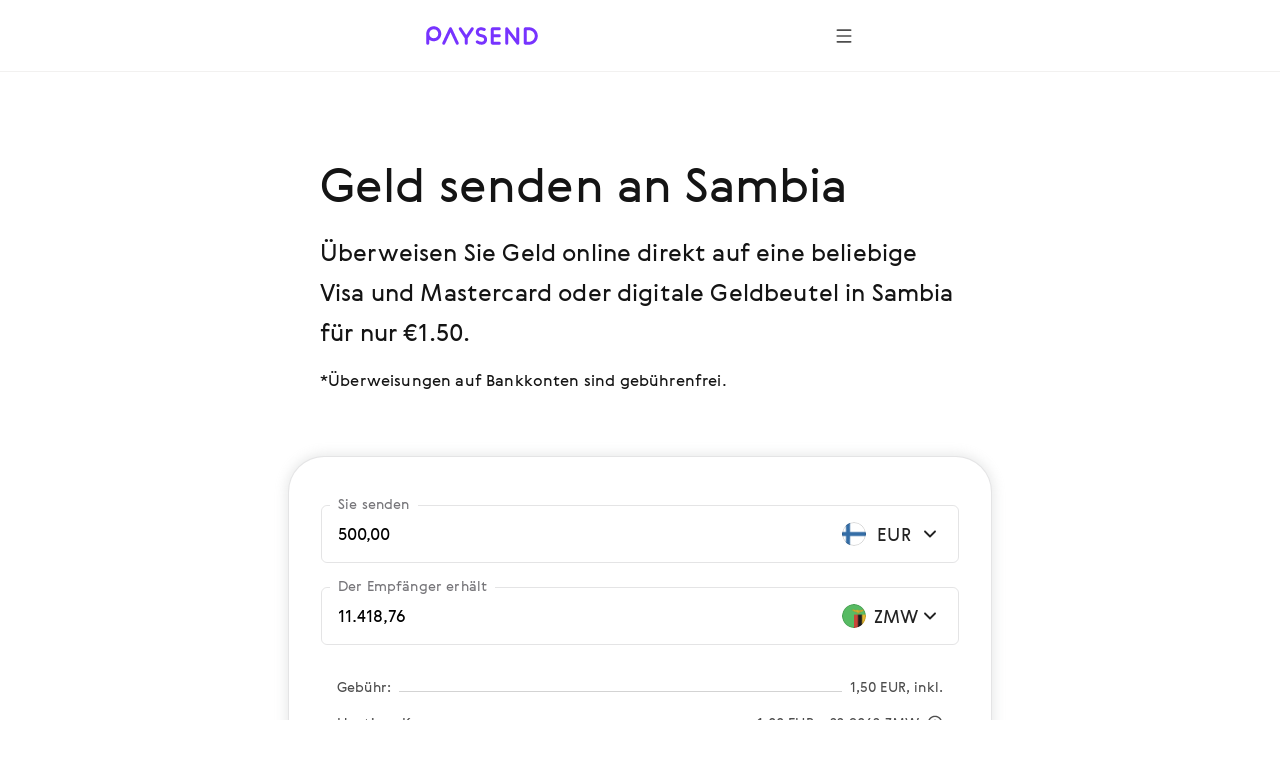

--- FILE ---
content_type: application/javascript; charset=UTF-8
request_url: https://paysend.com/landing.19a95e58c6d8fed6964e.js
body_size: 131435
content:
(()=>{"use strict";var e,t,n,o={9902:(e,t,n)=>{var o=n(3696),r=n(9315),i=n(5022),s=n(9348);const a={order:["path","querystring","cookie","localStorage","navigator","htmlTag"],lookupQuerystring:"lang",lookupCookie:"i18next",lookupLocalStorage:"i18nextLng",lookupFromPathIndex:0,lookupFromSubdomainIndex:0,caches:["localStorage","cookie"],cookieMinutes:10,cookieOptions:{path:"/"},fallbackLng:["en"],keySeparator:"::",load:"languageOnly",ns:["translations"],defaultNS:"translations",saveMissing:!0,debug:!1,interpolation:{escapeValue:!1,formatSeparator:",",format:(e,t)=>"uppercase"===t?e.toUpperCase():e},backend:{loadPath:"/locales/{{lng}}/{{ns}}.json"}};var l=n(4337),d=n(2091),c=n(7369);const p="undefined"!=typeof window;l.Ay.use(r.r9),p&&(l.Ay.use(c.A).use(d.A),l.Ay.isInitialized||l.Ay.init(a));var u=n(6484),m=n(2446),h=n(2668),g=n(5738);const x="SUCCESS",y="INFO",f="ERROR",C="SUCCESS_TOAST",b="ERROR_TOAST",_="EXTERNAL",w="spring-redirect-url",v="location",N="BANK_ACCOUNT",T="CASH",j="HOME_DELIVERY",A="ALIPAY",I="INTERAC",S="lok.error.text.short.default",E="site.js.validation.req.error",k={whiteList:{a:["href","title","target","class","style","data-modal-id","data-action-id"],div:["class","style"],article:["class","style"],blockquote:["class","style"],span:["class","style"],i:["class","style"],p:["class","style"],br:["class","style"],b:["class","style"],ul:["class","style"],ol:["class","style","start"],li:["class","style"],strong:["class","style"],h1:["class","style"],h2:["class","style"],h3:["class","style"],h4:["class","style"],h5:["class","style"],h6:["class","style"],em:["class","style"],ins:["class","style"],sub:["class","style"],sup:["class","style"],img:["class","style","src"],iframe:["class","style","src"],u:["class","style"],figure:["class","style"],table:["class","style"],thead:["class","style"],tbody:["class","style"],tr:["class","style"],th:["class","style"],td:["class","style"],hr:["class","style"]},css:{whiteList:{"font-size":!0,"line-height":!0,border:!0,padding:!0}}},R={whiteList:{span:["class","style"],i:["class","style"],p:["class","style"],br:["class","style"],b:["class","style"],ul:["class","style"],ol:["class","style","start"],li:["class","style"],strong:["class","style"]},stripIgnoreTag:!0};var M=n(2688),F=n.n(M);const O=["320px","481px","648px","720px","937px","1080px","1224px","1296px","1352px","1440px","1920px"];O.mobile320=O[0],O.mobile481=O[1],O.tablet648=O[2],O.tablet720=O[3],O.tablet937=O[4],O.tablet1080=O[5],O.desktop1224=O[6],O.desktop1296=O[7],O.desktop1352=O[8],O.desktop1440=O[9],O.desktop1920=O[10];const P=O,L={mobile320:`@media screen and (min-width: ${P.mobile320})`,mobile481:`@media screen and (min-width: ${P.mobile481})`,retina:`@media screen and (min-width: ${P.mobile320}) (-webkit-min-device-pixel-ratio: 2), (min-resolution: 192dpi)`,tablet648:`@media screen and (min-width: ${P.tablet648})`,tablet720:`@media screen and (min-width: ${P.tablet720})`,retina720:`@media screen and (min-width: ${P.tablet720}) and (-webkit-min-device-pixel-ratio: 2), screen and (${P.tablet720}) and (min-resolution: 192dpi)`,tablet937:`@media screen and (min-width: ${P.tablet937})`,tablet1080:`@media screen and (min-width: ${P.tablet1080})`,desktop1224:`@media screen and (min-width: ${P.desktop1224})`,desktop1296:`@media screen and (min-width: ${P.desktop1296})`,desktop1352:`@media screen and (min-width: ${P.desktop1352})`,desktop1440:`@media screen and (min-width: ${P.desktop1440})`,retina1440:`@media screen and (min-width: ${P.desktop1440}) and (-webkit-min-device-pixel-ratio: 2), screen and (${P.desktop1440}) and (min-resolution: 192dpi)`,desktop1920:`@media screen and (min-width: ${P.desktop1920})`,retina1352:`@media screen and (min-width: ${P.desktop1352}) and (-webkit-min-device-pixel-ratio: 2), screen and (${P.desktop1352}) and (min-resolution: 192dpi)`},B=L,D=e=>e.theme,H=e=>{switch(e.diskSize){case"x-small":return"24px";case"small":case"fixed-small":default:return"40px";case"large":return"80px"}},$=e=>{switch(e.diskSize){case"x-small":return"24px";case"small":default:return"56px";case"fixed-small":return"40px";case"large":return"112px"}},z=e=>{switch(e.diskSize){case"x-small":return"24px";case"small":default:return"hasBorderedImg"===e.variant?"38px":"40px";case"large":return"hasBorderedImg"===e.variant?"78px":"80px"}},U=e=>{switch(e.diskSize){case"x-small":return"24px";case"small":default:return"hasBorderedImg"===e.variant?"54px":"56px";case"large":return"hasBorderedImg"===e.variant?"110px":"112px"}},V=u.Ay.span.withConfig({shouldForwardProp:e=>!["diskSize","variant","isDisabled","isInactive","noBorder"].includes(e)}).withConfig({displayName:"DiskBadgeContainer",componentId:"sc-1kit3mk-0"})(["display:inline-flex;flex-shrink:0;align-items:center;justify-content:center;box-sizing:border-box;border-radius:50%;width:",";height:",";background:",";border:"," solid ",";position:relative;","{width:",";height:",";}"],e=>H(e),e=>H(e),e=>(e=>{const t=D(e);switch(e.variant){case"primary":return e.isDisabled?t.purple_24_tr:t.purple_100;case"secondary":return e.isDisabled?t.white:t.purple_8_tr;case"tertiary":return e.isDisabled?"transparent":t.grey_8_lc;case"letterIndex":case"hasBorderedImg":default:return t.white;case"selectedPassive":return t.white_72_tr;case"transparent":return"transparent"}})(e),e=>"letterIndex"===e.variant?"2px":"1px",e=>(e=>{const t=D(e);if("hasBorderedImg"!==e.variant&&e.noBorder)return"transparent";switch(e.variant){case"primary":return e.isDisabled?"transparent":t.purple_100;case"secondary":return e.isDisabled?t.purple_16_tr:"transparent";case"tertiary":return e.isDisabled?t.grey_28_tr:t.grey_8_lc;case"letterIndex":return e.isDisabled?t.white:t.black;case"selectedPassive":return t.purple_40_tr;case"transparent":return"transparent";case"hasBorderedImg":return t.grey_28_tr;default:return t.white}})(e),B.desktop1920,e=>$(e),e=>$(e)),q=u.Ay.span.withConfig({shouldForwardProp:e=>!["diskSize","variant","isDisabled","isInactive","withoutRadius"].includes(e)}).withConfig({displayName:"ImgWrap",componentId:"sc-1kit3mk-1"})(["width:",";height:",";flex-shrink:0;display:inline-flex;flex-direction:column;justify-content:center;opacity:",";overflow:hidden;border-radius:",";","{width:",";height:",";}img{width:100%;max-width:100%;border-radius:",";}"],e=>z(e),e=>z(e),e=>e.isDisabled?"0.24":e.isInactive?"0.48":null,e=>e.withoutRadius?null:"50%",B.desktop1920,e=>U(e),e=>U(e),e=>e.withoutRadius?null:"50%"),G=u.Ay.span.withConfig({displayName:"FlagIconWrap",componentId:"sc-1kit3mk-2"})(["position:absolute;right:-4px;bottom:-4px;border:2px solid ",";border-radius:50%;display:inline-flex;background:",";z-index:1;","{right:-2px;bottom:-2px;}"],e=>D(e).white,e=>D(e).white,B.desktop1920),W=u.Ay.span.withConfig({shouldForwardProp:e=>!["isDisabled","isInactive"].includes(e)}).withConfig({displayName:"FlagIconContainer",componentId:"sc-1kit3mk-3"})(["display:inline-flex;opacity:",";"],e=>e.isDisabled?"0.24":e.isInactive?"0.48":null),Y=u.Ay.span.withConfig({displayName:"SecondFlagIconWrap",componentId:"sc-1kit3mk-4"})(["position:absolute;right:-14px;bottom:-4px;border:2px solid ",";border-radius:50%;display:inline-flex;background:",";","{right:-12px;bottom:-2px;}"],e=>D(e).white,e=>D(e).white,B.desktop1920),Z="/auth",K="/j_spring_security_check",X="/login",Q="/help",J="/business-help",ee="/rules",te="/multicurrency-account",ne=`${Z}/message/close.action`,oe="//widget.trustpilot.com/bootstrap/v5/tp.widget.bootstrap.min.js",re="https://server.fillout.com/embed/v1/",ie="https://cloud.paysend.com/images/web/banks",se="https://cloud.paysend.com/images/web/apps-illustration",ae="https://cloud.paysend.com/images/web/i",le="https://cloud.paysend.com/images/web/flag-icons",de="https://cloud.paysend.com/images/web/bg-overlay";var ce=n(2540);const pe=e=>{switch(e.size){case"16px":return"16px";case"20px":return"20px";case"24px":case"x-small":default:return"24px";case"28px":return"28px";case"40px":case"small":return"40px";case"large":return"80px"}},ue=e=>{switch(e.size){case"16px":return"16px";case"20px":return"20px";case"24px":default:return"24px";case"28px":case"x-small":return"28px";case"40px":return"40px";case"small":return"56px";case"large":return"112px"}},me=u.Ay.span.withConfig({displayName:"PngIcon",componentId:"sc-1u1cq3p-0"})(["display:inline-block;position:relative;width:",";height:",";overflow:hidden;border-radius:50%;vertical-align:top;opacity:",";flex-shrink:0;&:before{border:1px solid rgba(0,0,0,0.15);border-radius:50%;bottom:0;content:'';left:0;position:absolute;right:0;top:0;}img{max-width:100%;}","{width:",";height:",";}"],e=>pe(e),e=>pe(e),e=>e.isDisabled?"0.32":null,B.desktop1920,e=>ue(e),e=>ue(e)),he=({name:e,size:t,isDisabled:n})=>e?(0,ce.jsx)(me,{size:t,isDisabled:n,children:(0,ce.jsx)("img",{src:`${le}/${e}.png`,alt:e,loading:"lazy",decoding:"async"})}):null;he.propTypes={name:F().string,size:F().oneOf(["16px","20px","24px","28px","40px","x-small","small","large"]),isDisabled:F().bool};const ge="24px",xe=u.Ay.span.withConfig({shouldForwardProp:e=>!["size","rightIndent","leftIndent","color"].includes(e)}).withConfig({displayName:"Container",componentId:"sc-13mkq9c-0"})(["display:inline-block;height:",";margin-right:",";margin-left:",";svg{width:",";height:",";--accent:",";}"],e=>e.size??ge,e=>e.rightIndent??null,e=>e.leftIndent??null,e=>e.size??ge,e=>e.size??ge,e=>(e=>{const t=(e=>e.theme)(e);switch(e.color){case"darkGray":default:return t.black;case"mediumGray":return t.grey_72_lc;case"lightGray":return t.grey_40_lc;case"superLightGray":return t.grey_8_lc;case"greyRgba28":return t.grey_28_tr;case"purple":return t.purple_100;case"purpleRgba24":return t.purple_24_tr;case"purpleRgba40":return t.purple_40_tr;case"red":return t.pink_100;case"white":return t.white;case"white_base":return t.white_base}})(e)),ye=({id:e,className:t})=>(0,ce.jsx)("svg",{className:t,children:(0,ce.jsx)("use",{xlinkHref:`/i/svg-icons/icons.svg#${e}`})}),fe=(0,u.Ay)(ye).withConfig({displayName:"StyledSVGIcon",componentId:"sc-13mkq9c-1"})(["display:inline-block;"]),Ce=({rightIndent:e,leftIndent:t,color:n,size:o,name:r})=>(0,ce.jsx)(xe,{rightIndent:e,leftIndent:t,color:n,size:o,children:(0,ce.jsx)(fe,{id:r})});Ce.propTypes={name:F().string.isRequired,color:F().oneOf(["darkGray","mediumGray","lightGray","superLightGray","greyRgba28","purple","purpleRgba24","purpleRgba40","red","white","white_base"]),size:F().oneOf(["16px","20px","24px","32px","48px","56px","64px","80px","96px","100%"]),rightIndent:F().oneOf(["4px","8px","12px","16px","24px","32px"]),leftIndent:F().oneOf(["2px","4px","8px","12px","16px","24px","32px"])};const be={bold:'GerberaBold,   "Segoe UI", "Droid Sans", Roboto, Helvetica, Arial, sans-serif',black:'GerberaBlack,  "Segoe UI", "Droid Sans", Roboto, Helvetica, Arial, sans-serif',light:'GerberaLight,  "Segoe UI", "Droid Sans", Roboto, Helvetica, Arial, sans-serif',medium:'GerberaMedium, "Segoe UI", "Droid Sans", Roboto, Helvetica, Arial, sans-serif',regular:'GerberaRegular,"Segoe UI", "Droid Sans", Roboto, Helvetica, Arial, sans-serif'},_e=e=>!["color","size","smallCaps","nowrap","leftSpacer","ellipsis","indent","lineThrough","textAlign","flexShrink","isBold"].includes(e),we=e=>{const t=(e=>e.theme)(e);switch(e.color){case"darkGray":default:return t.black;case"mediumGray":return t.grey_72_lc;case"lightGray":return t.grey_40_lc;case"superLightGray":return t.super_light_base;case"purple":return t.purple_100;case"purpleRgba40":return t.purple_40_tr;case"purpleRgba24":return t.purple_24_tr;case"red":return t.pink_100;case"white":return t.white;case"white_base":return t.white_base;case"whiteRgba40":return t.white_40_tr_base;case"whiteRgba64":return t.white_72_tr_base}},ve=(0,u.AH)(["font-family:",";-webkit-font-smoothing:antialiased;-moz-osx-font-smoothing:grayscale;font-size:",";line-height:",";font-variant:",";letter-spacing:",";text-transform:",";color:",";font-weight:",";margin-left:",";margin-bottom:",";white-space:",";overflow:",";text-overflow:",";max-width:",";text-decoration:",";text-align:",";flex-shrink:",";&:link,&:visited{color:",";}","{font-size:",";line-height:",";margin-bottom:",";}"],be.regular,e=>(e=>{switch(e.size){case"display1":return"32px";case"display2":return"40px";case"header":return"24px";case"main":default:return"17px";case"secondary":case"subheader":return"14px";case"tag":case"note":return"8px"}})(e),e=>(e=>{switch(e.size){case"display2":return"48px";case"display1":return"40px";case"header":return"36px";case"main":default:return"24px";case"secondary":case"subheader":return"20px";case"tag":case"note":return"10px"}})(e),e=>e.smallCaps?"small-caps":null,e=>"subheader"===e.size||"tag"===e.size?"0.08em":null,e=>"subheader"===e.size||"tag"===e.size?"uppercase":null,e=>we(e),e=>"tag"===e.size||e.isBold?"bold":null,e=>e.leftSpacer?"3px":null,e=>(e=>{switch(e.indent){case"4px":return"4px";case"8px":case"adaptive-8-16":return"8px";case"16px":case"adaptive-16-24":return"16px";case"24px":case"adaptive-24-32":return"24px";case"32px":case"adaptive-32-48":return"32px";case"48px":return"48px";case"64px":return"64px";default:return null}})(e),e=>e.nowrap||e.ellipsis?"nowrap":null,e=>e.ellipsis?"hidden":null,e=>e.ellipsis?"ellipsis":null,e=>e.ellipsis?"100%":null,e=>e.lineThrough?"line-through":null,e=>e.textAlign?e.textAlign:null,e=>e.flexShrink?e.flexShrink:null,e=>we(e),B.desktop1920,e=>(e=>{switch(e.size){case"display1":return"40px";case"display2":return"48px";case"header":return"32px";case"main":default:return"20px";case"secondary":case"subheader":return"17px";case"tag":case"note":return"11px"}})(e),e=>(e=>{switch(e.size){case"display1":return"56px";case"display2":return"64px";case"header":return"48px";case"main":default:return"32px";case"secondary":case"subheader":return"24px";case"tag":case"note":return"16px"}})(e),e=>(e=>{switch(e.indent){case"4px":return"4px";case"8px":return"8px";case"16px":case"adaptive-8-16":return"16px";case"24px":case"adaptive-16-24":return"24px";case"32px":case"adaptive-24-32":return"32px";case"48px":case"adaptive-32-48":return"48px";case"64px":return"64px";default:return null}})(e)),Ne=u.Ay.span.withConfig({shouldForwardProp:_e}).withConfig({displayName:"TextSpan",componentId:"sc-bx0stb-0"})(["",";"],ve),Te=u.Ay.div.withConfig({shouldForwardProp:_e}).withConfig({displayName:"TextDiv",componentId:"sc-bx0stb-1"})(["",";"],ve),je={h1:u.Ay.h1.withConfig({shouldForwardProp:_e}).withConfig({displayName:"TextHeader1",componentId:"sc-bx0stb-2"})(["",";"],ve),h2:u.Ay.h2.withConfig({shouldForwardProp:_e}).withConfig({displayName:"TextHeader2",componentId:"sc-bx0stb-3"})(["",";"],ve),h3:u.Ay.h3.withConfig({shouldForwardProp:_e}).withConfig({displayName:"TextHeader3",componentId:"sc-bx0stb-4"})(["",";"],ve),h4:u.Ay.h4.withConfig({shouldForwardProp:_e}).withConfig({displayName:"TextHeader4",componentId:"sc-bx0stb-5"})(["",";"],ve),h5:u.Ay.h5.withConfig({shouldForwardProp:_e}).withConfig({displayName:"TextHeader5",componentId:"sc-bx0stb-6"})(["",";"],ve),h6:u.Ay.h6.withConfig({shouldForwardProp:_e}).withConfig({displayName:"TextHeader6",componentId:"sc-bx0stb-7"})(["",";"],ve),pre:u.Ay.pre.withConfig({shouldForwardProp:_e}).withConfig({displayName:"TextPre",componentId:"sc-bx0stb-8"})(["",";"],ve),paragraph:u.Ay.p.withConfig({shouldForwardProp:_e}).withConfig({displayName:"TextParagraph",componentId:"sc-bx0stb-9"})(["",";"],ve),div:Te,span:Ne,link:u.Ay.a.withConfig({shouldForwardProp:_e}).withConfig({displayName:"TextLink",componentId:"sc-bx0stb-10"})(["",";"],ve),button:u.Ay.button.withConfig({shouldForwardProp:_e}).withConfig({displayName:"TextButton",componentId:"sc-bx0stb-11"})(["",";width:auto;cursor:pointer;background:none;border:none;padding:0;text-align:left;&:hover,&:focus{background:none;}"],ve),listItem:u.Ay.li.withConfig({shouldForwardProp:_e}).withConfig({displayName:"TextListItem",componentId:"sc-bx0stb-12"})(["",";"],ve)},Ae=({variant:e="span",dataTestId:t,children:n,...o})=>{const r=(e=>e&&je[e]||Ne)(e);return(0,ce.jsx)(r,{...o,"data-testid":t,children:n})};Ae.propTypes={variant:F().oneOf(["h1","h2","h3","h4","h5","h6","pre","paragraph","div","span","link","button","listItem"]),color:F().oneOf(["darkGray","mediumGray","lightGray","superLightGray","purple","purpleRgba40","purpleRgba24","red","white","white_base","whiteRgba40","whiteRgba64"]),size:F().oneOf(["display1","display2","header","main","secondary","subheader","tag","note"]),smallCaps:F().bool,nowrap:F().bool,leftSpacer:F().bool,ellipsis:F().bool,href:F().string,onClick:F().func,indent:F().oneOf(["4px","8px","16px","24px","32px","48px","64px","adaptive-8-16","adaptive-16-24","adaptive-24-32","adaptive-32-48"]),lineThrough:F().bool,textAlign:F().string,flexShrink:F().string,isBold:F().bool,type:F().oneOf(["button","submit"])};const Ie=(e,t,n)=>{switch(e){case"primary":return"white";case"secondary":return t?"purpleRgba24":n?"purpleRgba40":"purple";case"tertiary":return t?"lightGray":n?"mediumGray":"darkGray";case"selectedPassive":case"transparent":return"purple";default:return"darkGray"}},Se=({isDisabled:e,isInactive:t,variant:n="tertiary",diskSize:r="small",logoSymbol:i,iconName:s,src:a,alt:l,flagName:d,secondFlagName:c,diskText:p,withoutRadius:u,onError:m,...h})=>{const[g,x]=(0,o.useState)(!1);return(0,o.useEffect)(()=>{x(!1)},[a]),(0,ce.jsxs)(V,{variant:g?"tertiary":n,diskSize:r,isDisabled:e,isInactive:t,noBorder:!!a,...h,children:[s&&!g&&(0,ce.jsx)(Ce,{name:s,color:Ie(n,e,t),size:"large"===r?"48px":"24px"}),a&&!g&&(0,ce.jsx)(q,{isDisabled:e,isInactive:t,withoutRadius:u,diskSize:r,variant:n,children:(0,ce.jsx)("img",{src:a,alt:l,onError:e=>m?m(e):x(!0)})}),p&&(0,ce.jsx)(Ae,{size:"large"===r?"header":"main",color:Ie(n,e,t),children:p}),g&&(0,ce.jsx)(Ae,{size:"large"===r?"header":"main",color:Ie(n,e,t),children:i}),d&&(0,ce.jsx)(G,{children:(0,ce.jsx)(W,{isDisabled:e,isInactive:t,children:(0,ce.jsx)(he,{name:d,size:"large"===r?"x-small":"16px"})})}),c&&(0,ce.jsx)(Y,{children:(0,ce.jsx)(W,{isDisabled:e,isInactive:t,children:(0,ce.jsx)(he,{name:c,size:"large"===r?"x-small":"16px"})})})]})};Se.propTypes={variant:F().oneOf(["primary","secondary","tertiary","letterIndex","selectedPassive","transparent","hasBorderedImg"]),diskSize:F().oneOf(["x-small","small","fixed-small","large"]),isDisabled:F().bool,isInactive:F().bool,iconName:F().string,flagName:F().string,secondFlagName:F().string,diskText:F().string,src:F().string,alt:F().string,logoSymbol:F().oneOfType([F().string,F().element]),withoutRadius:F().bool,onError:F().func};const Ee={red:"#ff4778",purple:"#7633ff",purple_72_lc:"#9C6CFF",white:"#ffffff",purpleRgba08:"rgba(118, 51, 255, 0.08)",purpleRgba16:"rgba(118, 51, 255, 0.16)",purpleRgba24:"rgba(118, 51, 255, 0.24)",purpleRgba40:"rgba(118, 51, 255, 0.4)",whiteRgba24:"rgba(255, 255, 255, 0.24)",whiteRgba48:"rgba(255, 255, 255, 0.48)",whiteRgba64:"rgba(255, 255, 255, 0.64)",whiteRgba72:"rgba(255, 255, 255, 0.72)",whiteRgba96:"rgba(255, 255, 255, 0.96)",greyRgba28:"rgba(159, 157, 163, 0.28)",wildWatermelon08:"rgba(255, 71, 120, 0.08)",lightGrayShadow:"rgba(157, 161, 163, 0.24)",porcelain:"#f4f6f7",codGray04:"rgba(20, 20, 20, 0.04)",codGray12:"rgba(20, 20, 20, 0.12)",baseColor:"#141414",mediumGray:"#77767a",lightGray:"#9f9da3",superLightGray:"#f3f2f5",superLightPurple:"#d9c6ff"},ke=e=>!["color","size","nowrap","ellipsis","useThemeColor","variant","dataTestId"].includes(e),Re=e=>{switch(e.color){case"darkGray":default:return e.useThemeColor?e.theme.black:Ee.baseColor;case"mediumGray":return e.useThemeColor?e.theme.grey_72_lc:Ee.mediumGray;case"purple":return e.useThemeColor?e.theme.purple_100:Ee.purple;case"red":return e.useThemeColor?e.theme.pink_100:Ee.red;case"white":return e.useThemeColor?e.theme.white:Ee.white}},Me=(0,u.AH)(["font-family:",";-webkit-font-smoothing:antialiased;-moz-osx-font-smoothing:grayscale;font-size:",";line-height:",";color:",";white-space:",";overflow:",";text-overflow:",";max-width:",";letter-spacing:",";text-transform:",";&:link,&:visited{color:",";}","{font-size:",";line-height:",";}"],be.regular,e=>(e=>{switch(e.size){case"header":return"24px";case"secondary":case"subheader":return"14px";default:return"17px"}})(e),e=>(e=>{switch(e.size){case"header":return"36px";case"secondary":case"subheader":return"20px";default:return"24px"}})(e),e=>Re(e),e=>e.nowrap||e.ellipsis?"nowrap":null,e=>e.ellipsis?"hidden":null,e=>e.ellipsis?"ellipsis":null,e=>e.ellipsis?"100%":null,e=>"subheader"===e.size?"0.08em":null,e=>"subheader"===e.size?"uppercase":null,e=>Re(e),B.tablet648,e=>(e=>{switch(e.size){case"header":return"32px";case"secondary":case"subheader":return"17px";default:return"20px"}})(e),e=>(e=>{switch(e.size){case"header":return"48px";case"secondary":case"subheader":return"24px";default:return"32px"}})(e)),Fe=u.Ay.span.withConfig({shouldForwardProp:ke}).withConfig({displayName:"TextSpan",componentId:"sc-8zkiol-0"})(["",";"],Me),Oe=u.Ay.div.withConfig({shouldForwardProp:ke}).withConfig({displayName:"TextDiv",componentId:"sc-8zkiol-1"})(["",";"],Me),Pe=u.Ay.h2.withConfig({shouldForwardProp:ke}).withConfig({displayName:"TextHeader2",componentId:"sc-8zkiol-2"})(["",";"],Me),Le=u.Ay.p.withConfig({shouldForwardProp:ke}).withConfig({displayName:"TextParagraph",componentId:"sc-8zkiol-3"})(["",";"],Me),Be=e=>{const t=(e=>{switch(e){case"h2":return Pe;case"paragraph":return Le;case"div":return Oe;default:return Fe}})(e.variant);return(0,ce.jsx)(t,{...e,"data-testid":e.dataTestId,children:e.children})};Be.propTypes={variant:F().oneOf(["h2","paragraph","div","span"]),color:F().oneOf(["darkGray","mediumGray","purple","red","white"]),size:F().oneOf(["header","main","secondary","subheader"]),nowrap:F().bool,ellipsis:F().bool,useThemeColor:F().bool,children:F().node,dangerouslySetInnerHTML:F().shape({__html:F().string}),dataTestId:F().string};var De=n(1750);const He={textBase:"PromoText-module__textBase__80Xl6",vH1:"PromoText-module__vH1__nOFyh",vH2:"PromoText-module__vH2__u6jRx",vH3:"PromoText-module__vH3__sDEE8",vH4:"PromoText-module__vH4__mESUK",vSubheader:"PromoText-module__vSubheader__oXU2E",vQuote:"PromoText-module__vQuote__DJn9J",vLabel:"PromoText-module__vLabel__PgOOl",vNote:"PromoText-module__vNote__pkpgN",vDiv:"PromoText-module__vDiv__FflT8",vSpan:"PromoText-module__vSpan__MEWrs",vLink:"PromoText-module__vLink__5fwJ1",isBold:"PromoText-module__isBold__An4ll",alignLeft:"PromoText-module__alignLeft__FZor6",alignCenter:"PromoText-module__alignCenter__o3_oG",alignRight:"PromoText-module__alignRight__MsQzp",nowrap:"PromoText-module__nowrap___zecu",ellipsis:"PromoText-module__ellipsis__x_UyN",colorBaseColor:"PromoText-module__colorBaseColor__C9AGQ",colorPrimary:"PromoText-module__colorPrimary__Iosed",colorPrimaryB2B:"PromoText-module__colorPrimaryB2B__tCfDd",colorPurple80:"PromoText-module__colorPurple80__kOb65",colorPurple40:"PromoText-module__colorPurple40__jadsI",colorPurple20:"PromoText-module__colorPurple20__OhNPE",colorGray80:"PromoText-module__colorGray80__E5QCT",colorGray40:"PromoText-module__colorGray40__J7Aw2",colorGray20:"PromoText-module__colorGray20__OQohe",colorWhite:"PromoText-module__colorWhite__GxkGi",colorWhiteRgba48:"PromoText-module__colorWhiteRgba48__xzi9P",colorError:"PromoText-module__colorError__TqJK4",colorSuccess:"PromoText-module__colorSuccess__LziQl",gradientText:"PromoText-module__gradientText__Ng3WL",asLink:"PromoText-module__asLink__KcOZE",cursorPointer:"PromoText-module__cursorPointer__u1xh7",smallCaps:"PromoText-module__smallCaps__q05Am"},$e=({color:e="baseColor",...t})=>{const n=(()=>{switch(t.tag){case"h1":case"h2":case"h3":case"h4":case"div":case"span":case"p":case"label":return t.tag;case"listItem":return"li";case"link":return"a";default:return"span"}})(),o=(()=>{switch(t.variant){case"h1":return He.vH1;case"h2":return He.vH2;case"h3":return He.vH3;case"h4":return He.vH4;case"subheader":return He.vSubheader;case"quote":return He.vQuote;case"label":return He.vLabel;case"note":return He.vNote;case"link":return He.vLink;case"div":return He.vDiv;default:return He.vSpan}})(),r=t.gradientColor?null:((e,t,n)=>{if(!t)return null;return n[`${e}${t.charAt(0).toUpperCase()}${t.slice(1)}`]||null})("color",t.color||e,He),i=t.gradientColor?`bg${t.gradientColor.charAt(0).toUpperCase()+t.gradientColor.slice(1)}`:null,s=(0,De.A)(He.textBase,o,r,i,t.gradientColor&&He.gradientText,t.isBold&&He.isBold,t.nowrap&&He.nowrap,t.ellipsis&&He.ellipsis,"left"===t.textAlign&&He.alignLeft,"center"===t.textAlign&&He.alignCenter,"right"===t.textAlign&&He.alignRight,t.cursorPointer&&He.cursorPointer,t.smallCaps&&He.smallCaps,"link"===t.tag&&He.asLink);return(0,ce.jsx)(n,{className:s,dangerouslySetInnerHTML:t.dangerouslySetInnerHTML,onClick:t.onClick,onKeyPress:t.onKeyPress,href:t.href,children:t.children})};$e.propTypes={variant:F().oneOf(["h1","h2","h3","h4","subheader","quote","div","span","link","label","note"]),tag:F().oneOf(["h1","h2","h3","h4","div","span","link","label","p","listItem"]),color:F().oneOf(["baseColor","primary","primaryB2B","purple80","purple40","purple20","gray80","gray40","gray20","white","whiteRgba48","error","success"]),gradientColor:F().oneOf(["aubergine01","aubergine02","aubergine03","aubergine04","passionFruit01","passionFruit02","passionFruit03","oceanBlue01","oceanBlue02","oceanBlue03","blueberryBlue01","blueberryBlue02","blueberryBlue03","jade01","jade02","jade03"]),nowrap:F().bool,ellipsis:F().bool,textAlign:F().oneOf(["left","center","right"]),isBold:F().bool,href:F().string,cursorPointer:F().bool,smallCaps:F().bool};const ze="__ifc__",Ue="__sys_",Ve={DELIVERY_METHOD:"deliveryMethod",PAYMENT_METHOD:"paymentSourceFromMethod",FROM_ACCOUNT:`${ze}from_account`,SOURCE_CARD_EXP_DATE:"source_card_exp_date",CARD_EXP_DATE:"exp_date",SOURCE_CARD_CVV:"source_card_cvv",FROM_CNR_ID:`${Ue}pay_from_cnr_id`,TO_CNR_ID:`${Ue}pay_to_cnr_id`,SOURCE:`${ze}source`,ACTUAL_TILL:`${ze}actual_till`,ACCOUNT:"account",ACCOUNT_TO:`${ze}to_account`,AMOUNT_TO:`${ze}to_amount`,AMOUNT_TO_CCY:`${ze}to_amount_ccy`,AMOUNT_TO_ISO:`${ze}to_amount_iso`,AMOUNT_FROM:`${ze}from_amount`,AMOUNT_FROM_ISO:`${ze}from_amount_iso`,AMOUNT_FROM_CCY:`${ze}from_amount_ccy`,TO_PRV_ID:"toPrvId",CVV:"source_card_cvv",CARD_CVV:"cvv",FROM_PRV_ID:"fromPrvId",KEEP_AMOUNT:"keepAmount",SOURCE_CODE_FROM:"sourceCodeFrom",SOURCE_CODE_TO:"sourceCodeTo",PROMO_CODE_FIELD:"pay_promo_code",INVITE_CODE_FIELD:"invite_code",PHONE:"phone",ACCEPTED_PAYMENT:"acceptedPayment",BILL_ISSUER_COMMENT:"billIssuerComments",BILL_ISSUER:"billIssuer",ID:"id",FROM_COUNTRY_NAME:"fromCountryName",FEE_TEXT:"feeText",CURRENCY_RATE_TEXT:"currencyRateText",AMOUNT:"amount",TO_BANK_CODE:"to_bank_code",POST_CODE:"post_code",TO_BIK:"to_bik",TO_ACCOUNT_TYPE:"to_account_type",PAN:"pan",TO_PHONE_NUMBER:"to_phone_number",TO_TRANSFER_PURPOSE:"to_transfer_purpose",TRANSFER_PURPOSE:"transfer_purpose",COMMENT:"comment",REPEAT_PAYMENT_ID:"repeatPaymentId",CODE:"code",PHONE_NUMBER:"phone_number",PHONE_PREFIX:"phone_prefix",PHONE_COUNTRY:"phone_country",PARTNER_CODE:"partner_code",TO_ISSUER_CODE:"to_issuer_code",BANK_ACCOUNTCODE:"to_bankcode",BANK_ACCOUNT_CODE:"to_bank_code",BANK_ACCOUNT_ID:"to_bank_id",SWIFT_CODE:"to_swift_code",TO_RECIPIENT:"to_recipient",TO_RECIPIENT_OTHER:"to_recipient_other",TO_RECIPIENT_SELF:"to_recipient_self",TO_RECIPIENT_CATEGORY_TYPE:"to_recipient_category_type",TO_BIC:"to_bic",BIK_TYPE:"to_bik",TO_SORT_CODE:"to_sort_code",TO_COMMENT:"to_comment",TO_IBAN:"to_iban",IS_IBAN:"is_iban",PLACEHOLDER:"placeholder",ERROR_MESSAGE:"errorMessage",TYPE:"type",START_DATE:"start_date",END_DATE:"end_date",START_DATE_CAMELCASE:"startDate",END_DATE_CAMELCASE:"endDate",SSN:"ssn",ITIN:"itin",FIRST_PIN_FIELD:"first_pin_field",SECOND_PIN_FIELD:"second_pin_field",THIRD_PIN_FIELD:"third_pin_field",FOURTH_PIN_FIELD:"fourth_pin_field",ADDRESS:"address",ADDRESS_2:"address2",CITY:"city",RESIDENT_COUNTRY:"resident_country",NAME:"name",NAME_F:"name_f",TO_NAME:"to_name",TO_NAME_F:"to_name_f",BIRTHDAY:"birthday",EMAIL:"email",OCCUPATION:"occupation",SEX:"sex",PURPOSE_OF_ACCOUNT:"purpose_of_account",SOURCE_OF_INCOME:"source_of_income",INCOME_TYPE:"income_type",VERIFICATION_AMOUNT:"verificationAmount",MARKETING_OPT_IN:"marketing_opt_in"},{DELIVERY_METHOD:qe,PAYMENT_METHOD:Ge,FROM_ACCOUNT:We,SOURCE_CARD_EXP_DATE:Ye,CARD_EXP_DATE:Ze,SOURCE_CARD_CVV:Ke,FROM_CNR_ID:Xe,TO_CNR_ID:Qe,SOURCE:Je,ACTUAL_TILL:et,ACCOUNT:tt,ACCOUNT_TO:nt,AMOUNT_TO:ot,AMOUNT_TO_CCY:rt,AMOUNT_TO_ISO:it,AMOUNT_FROM:st,AMOUNT_FROM_ISO:at,AMOUNT_FROM_CCY:lt,TO_PRV_ID:dt,CVV:ct,CARD_CVV:pt,FROM_PRV_ID:ut,KEEP_AMOUNT:mt,SOURCE_CODE_FROM:ht,SOURCE_CODE_TO:gt,PROMO_CODE_FIELD:xt,INVITE_CODE_FIELD:yt,PHONE:ft,ACCEPTED_PAYMENT:Ct,BILL_ISSUER_COMMENT:bt,BILL_ISSUER:_t,ID:wt,FROM_COUNTRY_NAME:vt,FEE_TEXT:Nt,CURRENCY_RATE_TEXT:Tt,AMOUNT:jt,TO_BANK_CODE:At,POST_CODE:It,TO_BIK:St,TO_ACCOUNT_TYPE:Et,PAN:kt,TO_PHONE_NUMBER:Rt,TO_TRANSFER_PURPOSE:Mt,TRANSFER_PURPOSE:Ft,COMMENT:Ot,REPEAT_PAYMENT_ID:Pt,CODE:Lt,PHONE_NUMBER:Bt,PHONE_PREFIX:Dt,PHONE_COUNTRY:Ht,PARTNER_CODE:$t,TO_ISSUER_CODE:zt,BANK_ACCOUNTCODE:Ut,BANK_ACCOUNT_CODE:Vt,BANK_ACCOUNT_ID:qt,SWIFT_CODE:Gt,TO_RECIPIENT:Wt,TO_RECIPIENT_OTHER:Yt,TO_RECIPIENT_SELF:Zt,TO_RECIPIENT_CATEGORY_TYPE:Kt,TO_BIC:Xt,BIK_TYPE:Qt,TO_SORT_CODE:Jt,TO_COMMENT:en,TO_IBAN:tn,IS_IBAN:nn,PLACEHOLDER:on,ERROR_MESSAGE:rn,TYPE:sn,START_DATE:an,END_DATE:ln,START_DATE_CAMELCASE:dn,END_DATE_CAMELCASE:cn,SSN:pn,ITIN:un,FIRST_PIN_FIELD:mn,SECOND_PIN_FIELD:hn,THIRD_PIN_FIELD:gn,FOURTH_PIN_FIELD:xn,ADDRESS:yn,ADDRESS_2:fn,CITY:Cn,RESIDENT_COUNTRY:bn,NAME:_n,NAME_F:wn,TO_NAME:vn,TO_NAME_F:Nn,BIRTHDAY:Tn,EMAIL:jn,OCCUPATION:An,SEX:In,PURPOSE_OF_ACCOUNT:Sn,SOURCE_OF_INCOME:En,INCOME_TYPE:kn,VERIFICATION_AMOUNT:Rn,MARKETING_OPT_IN:Mn}=Ve,{PHONE_COUNTRY:Fn,PHONE:On,PHONE_STRICT:Pn,TEL:Ln,EMAIL:Bn,TEXT:Dn,TEXTAREA:Hn,PAN:$n,CVV:zn,EXP_DATE:Un,CHECK_BOX:Vn,CHECKBOX:qn,COUNTRY:Gn,DATE:Wn,BANK_ACCOUNT:Yn,DROP_BOX:Zn,DROP_BOX_MODAL:Kn,SBP_DROP_BOX:Xn,ZIP:Qn,BIK:Jn,AUTOCOMPLETE_ADDRESS:eo,AUTOCOMPLETE_POST_CODE:to,ALIPAY_FREE:no,UPLOAD_DOC:oo,ATTACHMENT:ro,MASTERCARD_FREE:io,FILE:so,SEPA_FREE:ao,HIDDEN:lo,DEVICE_SCREEN_HEIGHT:co,DEVICE_SCREEN_WIDTH:po,SCREEN_HEIGHT:uo,SCREEN_WIDTH:mo}={PHONE_COUNTRY:"phone_country",PHONE:"phone",PHONE_STRICT:"phone_strict",TEL:"tel",EMAIL:"email",TEXT:"text",TEXTAREA:"textarea",PAN:"pan",CVV:"cvv",EXP_DATE:"exp_date",CHECK_BOX:"check_box",CHECKBOX:"checkbox",COUNTRY:"country",DATE:"date",BANK_ACCOUNT:"bank_account",DROP_BOX:"drop_box",DROP_BOX_MODAL:"drop_box_modal",SBP_DROP_BOX:"sbp_drop_box",ZIP:"zip",BIK:"bik",AUTOCOMPLETE_ADDRESS:"autocomplete_address",AUTOCOMPLETE_POST_CODE:"autocomplete_post_code",ALIPAY_FREE:"alipay_free",UPLOAD_DOC:"upload_doc",ATTACHMENT:"attachment",MASTERCARD_FREE:"mastercard_free",FILE:"file",SEPA_FREE:"sepa_free",HIDDEN:"hidden",DEVICE_SCREEN_HEIGHT:"device_screen_height",DEVICE_SCREEN_WIDTH:"device_screen_width",SCREEN_HEIGHT:"screen_height",SCREEN_WIDTH:"screen_width"},{NON_EXISTENT_COUNTRY:ho,RUSSIA:go,CHINA:xo,PAKISTAN:yo,TAJIKISTAN:fo,KAZAKHSTAN:Co,KOREA:bo,UKRAINE:_o,UZBEKISTAN:wo,UK:vo,LIECHTENSTEIN:No,USA:To,GERMANY:jo,FRANCE:Ao,GUATEMALA:Io,GREECE:So,UNITED_ARAB_EMIRATES:Eo,CANADA:ko,NIGERIA:Ro,VIRTUAL_COUNTRY_BITCOIN:Mo,INDIA:Fo,VIETNAM:Oo,PHILIPPINES:Po,MEXICO:Lo,REPUBLIC_OF_SOUTH_AFRICA:Bo,ISRAEL:Do,LEBANON:Ho,IRELAND:$o}={NON_EXISTENT_COUNTRY:0,RUSSIA:643,CHINA:156,PAKISTAN:586,TAJIKISTAN:762,KAZAKHSTAN:398,KOREA:410,UKRAINE:804,UZBEKISTAN:860,UK:826,LIECHTENSTEIN:438,USA:840,GERMANY:276,FRANCE:250,GUATEMALA:320,GREECE:300,UNITED_ARAB_EMIRATES:784,CANADA:124,NIGERIA:566,VIRTUAL_COUNTRY_BITCOIN:1e3,INDIA:356,VIETNAM:704,PHILIPPINES:608,MEXICO:484,REPUBLIC_OF_SOUTH_AFRICA:710,ISRAEL:376,LEBANON:422,IRELAND:372},zo={primary:"#7633FF",primaryB2B:"#0B3176",white:"#ffffff",whiteRgba48:"rgba(255, 255, 255, 0.48)",baseColor:"#222222",purple80:"#925CFF",purple40:"#C8ADFF",purple20:"#E4D6FF",purple5:"#F8F5FF",gray100:"#141414",gray80:"#4E4E4E",gray40:"#A7A7A7",gray20:"#D3D3D3",gray5:"#F2F1F0",sunflower:"#FF9B6A",cyan:"#2FB6FF",lavender:"#9CA0FF",turquoise:"#1CDAC3",shadow:"rgba(104, 104, 104, 0.08)",overlay:"rgba(0, 0, 0, 0.4)",error:"#FF6666",success:"#67AA66",transparent:"transparent",aubergine01:"linear-gradient(180deg, #7633FF 0%, #AF60E0 95.56%, #D4A0FF 199.14%)",aubergine02:"linear-gradient(180deg, #7633FF -49.79%, #AF60E0 51.08%, #D6A3FF 152.49%)",aubergine03:"linear-gradient(180deg, #7633FF -102.71%, #AF60E0 -5.26%, #DAABFF 100.36%)",aubergine04:"linear-gradient(180deg, #7028E4 0%, #9F44FF 100%)",eggshell01:"linear-gradient(180deg, #F5F5F5 0%, #FBFBFB 100%)",eggshell02:"linear-gradient(180deg, #FBFBFB 0%, #FAFBFA 100%)",eggshell03:"linear-gradient(180deg, #FAFAFA 0%, #FEFEFE 100%)",passionFruit01:"linear-gradient(180deg, #9F44FF -1.03%, #E482C9 100%)",passionFruit02:"linear-gradient(180deg, #C365E2 0%, #E482C9 49.71%, #EF8CA4 100%)",passionFruit03:"linear-gradient(180deg, #E482C9 0%, #FF9B6A 100%)",oceanBlue01:"linear-gradient(180deg, #7F2FFF 0.53%, #4D69FF 100%)",oceanBlue02:"linear-gradient(180deg, #6250FF 0%, #4D69FF 47.01%, #588FF8 100%)",oceanBlue03:"linear-gradient(180deg, #4D69FF 0%, #68C4EE 100%)",blueberryBlue01:"linear-gradient(180deg, #0F3596 -5.71%, #417EC7 100%)",blueberryBlue02:"linear-gradient(180deg, #1F4CA5 0%, #417EC7 48.15%, #7D94EC 100%)",blueberryBlue03:"linear-gradient(180deg, #417EC7 0%, #9CA0FF 100.36%)",jade01:"linear-gradient(180deg, #006B68 0.53%, #1CA69F 100%)",jade02:"linear-gradient(180deg, #11918A 0%, #71CFCE 100%)",jade03:"linear-gradient(180deg, #42B1AC 0%, #4780CA 100%)",dailyPay:"linear-gradient(90deg, #FF4C00 0%, #7F2FFF 100%)",jetBlue:"linear-gradient(90deg, #0002A3 0%, #7F2FFF 100%)",jetBlueVertical:"linear-gradient(180deg, #0103A3 0%, #9E44FE 100%)",shadowLoose:"0 0 24px 4px rgba(104, 104, 104, 0.08)",shadowCollected:"0 0 12px 2px rgba(78, 78, 78, 0.16)"},Uo=(e="",t)=>{const n=/\{\d}/g,o=e??"";if(Array.isArray(t)){let e=o;const r=o.match(n);return r&&(t.forEach((t,n)=>{e=e.replaceAll(`{${n}}`,String(t??""))}),r.length!==t.length&&(e=e.replace(n,""))),e}if(qo(t)){const e=o.match(n);if(e&&e[0]){const r=o.replaceAll("{0}",String(t??""));return e.length>1?r.replace(n,""):r}return o}return o},Vo=(e=[],t="")=>{const n=e.find(e=>e.localeCode===t);return n?n.name:""},qo=e=>null!=e,Go=(e,t)=>{let n="/";return e&&"string"==typeof t?n=`/${e}-${t.toLowerCase()}`:e&&(n=`/${e}`),n},Wo=(e,t)=>{if(e&&"string"==typeof e){const n=e.split(";").filter(e=>e&&e.split("=")[0]===t);return n&&n[0]?n[0].split("=")[1]:null}return null},Yo=e=>e&&"string"==typeof e?e.toLowerCase():"",Zo=[160,611,612,613,615,616,617,618,619,620,621,622,631,632,634,635,636,637,638,639,640,641,642,644,649,656,6001,6002,6003,6005,6006,6007,6008,6010,6011,6012,6013,6014,6015,6016,6017,6018,6019,6020,6021,6022,6023,6024,6025,6026,6027,6028,6029,6030,6031,6032,6033,6034,6035,6036,6037,6038,6039,6040,6041,6042,6043,6044,6045,6046,6047,6048,6049,6050,6051,6052,6054,6055,6056,6057,6063,6064,6065],Ko=[150,153,655,6059,6060,6061,6062,6099],Xo=e=>"number"==typeof e&&(Zo.includes(e)||Ko.includes(e)),Qo=u.Ay.span.withConfig({displayName:"Highlight",componentId:"sc-17dql9r-0"})(["color:",";"],e=>{const t=(e=>e.purple_100??zo.primary)(e.theme);return e.useThemeColor||!e.isPromo?t:zo.primary}),Jo=(e,t,n="text",r={},i=!1)=>{const s=e.replace(/[-/\\^$*+?.()|[\]{}]/g,"\\$&");const a=t??"",l=a.split(new RegExp(`(${s})`,"gi")),d="lightText"===n?Be:"promoText"===n?$e:Ae,c="lightText"===n||"promoText"===n,p={color:r.basicColor??"darkGray",variant:r.variant??void 0,ellipsis:r.ellipsis??void 0,smallCaps:r.smallCaps??void 0};return(0,ce.jsx)(d,{...p,..."text"===n?{}:{useThemeColor:i},children:l.map((t,n)=>t.toLowerCase()===e.toLowerCase()?(0,ce.jsx)(Qo,{isPromo:c,useThemeColor:i,children:t},`${a}-${n}`):(0,ce.jsx)(o.Fragment,{children:t},`${a}-${n}`))})},er="CHANGE_LANG",tr="UPDATE_CURRENT_SECTION",nr="TOGGLE_SPINNER",or="TOGGLE_CUSTOM_SPINNER",rr="TOGGLE_POPUP",ir="TOGGLE_MODAL",sr="TOGGLE_MODAL_WITH_TIMER",ar="TOGGLE_CLOUD_FLARE_MODAL",lr="TOGGLE_SNACKBAR",dr="SCROLL_TOP",cr="TOGGLE_NAV_MODAL",pr="TOGGLE_NAV_BAR",ur="UPDATE_MESSAGES",mr="ADD_MESSAGE_BODY",hr="UPDATE_OFAKIM_IMG_URL",gr="UPDATE_AUTH_PROMO_BLOCK",xr="REMOVE_MESSAGE_FROM_MESSAGE_BODY",yr="UPDATE_REDUX",fr="lock_container",Cr=()=>e=>Promise.resolve(e({type:yr})),br=e=>t=>Promise.resolve(t({type:ur,messages:e})),_r=(e,t={},n=!0)=>(o,r)=>(r().app.isShowModal||(document.body.style.overflow=e?"hidden":""),Promise.resolve(o({type:rr,isShow:e,component:t,canClose:n}))),wr=(e,t)=>(document.body.style.overflow=e?"hidden":"",n=>Promise.resolve(n({type:ir,isShow:e,component:t}))),vr=(e,t="")=>n=>Promise.resolve(n({type:lr,isShow:e,message:t})),Nr=e=>{const t=document.getElementById("content");return t&&(e?(t.classList.add(fr),t.style.opacity="0.3"):(t.classList.remove(fr),t.style.opacity="1")),t=>Promise.resolve(t({type:nr,isShow:e}))};var Tr=n(3394),jr=n.n(Tr);(0,Tr.extend)("$auto",(e,t)=>t?jr()(t,e):jr()({},e)),(0,Tr.extend)("$autoArray",(e,t)=>t?jr()(t,e):jr()([],e));const Ar=jr(),Ir=(e={},t={})=>{let n,o=[];switch(t.type){case yr:n=Ar(e,{updateRedux:{$set:!0}});break;case tr:n=Ar(e,{currentSiteSection:{$set:t.currentSiteSection}});break;case nr:n=Ar(e,{isShowSpinner:{$set:t.isShow}});break;case or:n=Ar(e,{$auto:{isShowCustomSpinner:{$set:t.isShow}}});break;case ir:n=Ar(e,{isShowModal:{$set:t.isShow},modalComponent:{$set:t.component}});break;case sr:n=Ar(e,{isShowModalWithTimer:{$set:t.isShow},messageForModalWithTimer:{$set:t.message},onCloseForModalWithTimer:{$set:t.onCloseFunction}});break;case ar:n=Ar(e,{cloudFlareModal:{$set:t.payload}});break;case lr:n=Ar(e,{isShowSnackBar:{$set:t.isShow},messageForSnackBar:{$set:t.message}});break;case rr:n=Ar(e,{isShowPopup:{$set:t.isShow},popupComponent:{$set:t.component},canClose:{$set:t.canClose}});break;case cr:n=Ar(e,{isShowNavModal:{$set:t.isShow}});break;case dr:n=Ar(e,{isScroll:{$set:t.isScroll}});break;case pr:n=Ar(e,{isShowNavBar:{$set:t.isShow}});break;case ur:n=Ar(e,{messageBody:{$set:t.messages}});break;case mr:n=Ar(e,{messageBody:{$push:t.message}});break;case hr:n=Ar(e,{kycDocs:{$auto:{[t.docId]:{$set:t.kycDoc}}}});break;case gr:n=Ar(e,{authPromoAction:{$set:t.authPromoAction}});break;case xr:o=e.messageBody.filter(e=>e.messageId!==t.messageId),n=Ar(e,{messageBody:{$set:o}});break;default:return e}return n},Sr="UPDATE_AUTH",Er=(e={},t)=>{let n;const o=t.data;return t.type!==Sr?e:(n=Ar(e,{$auto:{$set:o}}),n)},kr="INIT_CALCULATOR",Rr="UPDATE_CALC_FIELD_VALUE",Mr=e=>t=>Promise.resolve(t({type:kr,data:e})),Fr=(e,t,n)=>o=>Promise.resolve(o({type:Rr,formName:e,value:n,fieldName:t})),Or=(e={},t)=>{let n;const o=t.data;switch(t.type){case kr:n=jr()(e,{paymentForm:{$set:o.paymentForm},paymentInfo:{$set:o.paymentInfo},countryMenu:{$set:o.countryMenu},countryTo:{$set:o.countryTo},countryFrom:{$set:o.countryFrom},commission:{$set:o.commission},requestForm:{$set:o.requestForm}});break;case Rr:n=jr()(e,{[t.formName]:{$auto:{[t.fieldName]:{$set:t.value}}}});break;default:return e}return n},Pr="UPDATE_CARDS",Lr="UPDATE_CARDS_LIST",Br="RENAME_CARD",Dr="DELETE_CARD",Hr="ADDING_SOURCE",$r="ADD_ACCOUNT_FIELDS",zr="ADD_CARD_FIELD",Ur=(e,t)=>e.findIndex(e=>e.id===t),Vr=(e={},t={})=>{let n;switch(t.type){case zr:n=Ar(e,{$auto:{cardFields:{$set:t.card}}});break;case $r:n=Ar(e,{$auto:{accountFields:{$set:t.account}}});break;case Hr:n=Ar(e,{$auto:{addingSourceType:{$set:t.source}}});break;case Pr:n=Ar(e,{$auto:{isForce:{$set:t.data.isForce},lastAddCardId:{$set:t.data.lastAddCardId},paySystemTo:{$set:t.data.paySystemTo},cards:{$set:t.data.cards}}});break;case Lr:n=Ar(e,{cards:{$merge:t.cards}});break;case Br:n=Ar(e,{cards:{[Ur(e.cards,t.cardId)]:{alias:{$set:t.name}}}});break;case Dr:n=Ar(e,{cards:{$splice:[[Ur(e.cards,t.cardId),1]]}});break;default:return e}return n},qr="TOGGLE_CHAT",Gr="CHAT_BLOCKED",Wr=e=>t=>Promise.resolve(t({type:Gr,chatBlocked:e})),Yr=e=>(t,n)=>("function"==typeof zE?zE("messenger",e?"open":"close"):n().app.isShowModal||n().app.isShowPopup||n().isShowNavBar||(document.documentElement.style.overflow=e?"hidden":"",document.body.style.overflow=e?"hidden":""),Promise.resolve(t({type:qr,chatIsOpen:e}))),Zr=(e={},t)=>{let n;switch(t.type){case Gr:n=Ar(e,{$auto:{chatBlocked:{$set:t.chatBlocked}}});break;case qr:n=Ar(e,{$auto:{chatIsOpen:{$set:t.chatIsOpen}}});break;default:return e}return n},Kr="UPDATE_RECIEVE_ML_ACCOUNT",Xr="UPDATE_RECIEVE_ML_CARD",Qr="SET_EXTRA",Jr="UPDATE_EXTRA_BY_NAME",ei="ADD_EXTRA",ti="ADD_EXTRAS",ni="RENAME_GA_PAYMENT",oi="DELETE_DC_SOURCES_ACCOUNT",ri=e=>t=>Promise.resolve(t({type:Qr,extra:e})),ii=(e={},t={})=>{let n=e;switch(t.type){case Qr:n=Ar(e,{$set:t.extra});break;case ti:n=Ar(e,{$auto:{$merge:t.extra}});break;case Jr:n=Ar(e,{$auto:{[t.extraName]:{$set:t.value}}});break;case ei:n=Ar(e,{$auto:{[t.extraName]:{$set:t.extra}}});break;case Xr:n=Ar(e,{$auto:{payment_info:{card:{cardAlias:{$set:t.alias},code:{$set:t.code},paymentSystem:{$set:t.paymentSystem},cardLogo:{$set:t.cardLogo},cvvFocus:{$set:t.cvvFocus}},code:{$set:t.code}}}});break;case Kr:n=Ar(e,{$auto:{payment_info:{account:{code:{$set:t.code},alias:{$set:t.alias},bankLogo:{$set:t.bankLogo}},code:{$set:t.code}}}}),n=Ar(e,{$auto:{payment_info:{account:{code:{$set:t.code},alias:{$set:t.alias},bankLogo:{$set:t.bankLogo}},code:{$set:t.code}}}});break;case oi:const i=(o=e.dcSources[t.typeAccount],r=t.accountId,o.findIndex(e=>e.id===r));n=Ar(e,{$auto:{dcSources:{[t.typeAccount]:{$splice:[[i,1]]}}}});break;case ni:e.history.forEach((o,r)=>{if(o.payId===t.payId&&o.payTitle!==t.name){o.payTitle=t.name,o.mobileInfo.title=t.name;const i={...o};n=Ar(e,{history:{[r]:{$set:i}}})}})}var o,r;return n},si="UPDATE_FORM_PROPERTY",ai="CHANGE_FIELD",li="CHANGE_FIELD_VALUE",di="SET_NEW_FORM",ci="UPDATE_FIELDS",pi="UPDATE_FIELD_VALUES",ui="ADD_NEW_FIELDS",mi="REMOVE_FIELD",hi="SET_FIELD_ERROR",gi="REMOVE_FIELD_ERROR",xi="SET_NEW_FIELDS",yi="SCROLL_TO_FIELD",fi="SET_FIELD_VISIBLE",Ci="CHANGE_FIELD_PROPERTY",bi=e=>{if(-1===e?.indexOf("toValues["))return e;{const t=e?.match("toValues\\[(.*)\\]");return t&&t[1]?t[1]:e}},_i=(e,t,n=!0)=>o=>Promise.resolve(o({type:fi,formName:e,fieldName:t,visible:n})),wi=(e,t,n)=>o=>Promise.resolve(o({type:hi,formName:e,fieldName:bi(t),error:n})),vi=(e,t)=>n=>Promise.resolve(n({type:ai,formName:e,field:t})),Ni=(e,t,n)=>o=>Promise.resolve(o({type:li,formName:e,value:t,fieldName:bi(n)})),Ti=(e,t={},n="",o=null)=>r=>Promise.resolve(r({type:di,formName:e,fields:t,action:n,visibleFields:o})),ji=(e,t={})=>{let n={};return Array.isArray(t)?t.forEach(e=>{n[e.name]=e}):n=t,t=>Promise.resolve(t({type:ci,formName:e,fields:n}))},Ai="CHANGE_STATE",Ii="CHANGE_PHONE_COUNTRY_CODE",Si=e=>{let t=e;return"j_username"===e?t="phone":"j_password"===e?t="password":"j_captcha_response"===e&&(t="captcha"),t},Ei=(e={},t={})=>{let n;if(t.type===hi)if(e[t.formName]&&e[t.formName].fields[t.fieldName]){const o="string"==typeof t.error?{body:t.error,code:-1}:t.error;n=Ar(e,{[t.formName]:{fields:{[t.fieldName]:{isError:{$set:!0},errorMessage:{$set:o?.body},errorCode:{$set:o?.code}}}}})}else n=e;else if(t.type===gi)n=e[t.formName]&&e[t.formName].fields[t.fieldName]?Ar(e,{[t.formName]:{fields:{[t.fieldName]:{isError:{$set:!1},errorMessage:{$set:""},errorCode:{$set:0}}}}}):e;else if(t.type===di){const o={...t.fields},r={...e[t.formName]?.fields};t.visibleFields&&t.visibleFields.forEach(e=>{const t=o[e.name],n=r[e.name];t&&n&&(t.value=n.value)}),n=Ar(e,{[t.formName]:{$auto:{fields:{$set:o},name:{$set:t.formName},action:{$set:t.action}}}})}else if(t.type===xi){const o={...e[t.formName].fields},r={...t.fields};Object.keys(r).forEach(e=>{const t=o[e],n=r[e];qo(t)&&t.type===n.type&&(e.startsWith("toValues")||n.useCanonical&&n.visible?n.value=t.value:n.isReadOnly=t.isReadOnly,t.isError&&(n.isError=t.isError))}),n=Ar(e,{[t.formName]:{$auto:{fields:{$set:r}}}})}else if(t.type===ci)n=Ar(e,{[t.formName]:{$auto:{fields:{$merge:t.fields}}}});else if(t.type===pi)n={...e},Object.keys(t.fields).forEach(o=>{e[t.formName].fields[o]&&(n=Ar(n,{[t.formName]:{$auto:{fields:{[o]:{value:{$set:t.fields[o]}}}}}}))});else if(t.type===ui)n=Ar(e,{[t.formName]:{$auto:{fields:{$merge:t.fields}}}});else if(t.type===li)n=Ar(e,{[t.formName]:{fields:{$auto:{[t.fieldName]:{$auto:{value:{$set:t.value},name:{$set:t.fieldName}}}}}}});else if(t.type===Ci)n=Ar(e,{[t.formName]:{fields:{$auto:{[t.fieldName]:{$auto:{[t.property]:{$set:t.newValue}}}}}}});else if(t.type===ai)n=Ar(e,{[t.formName]:{fields:{[Si(t.field.name)]:{$merge:t.field}}}});else if(t.type===Ai)n=Ar(e,{state:{$set:t.state}});else if(t.type===si)n=Ar(e,{[t.formName]:{$auto:{action:{$set:t.action},validateForm:{$set:t.isValidate}}}});else if(t.type===mi)n=Ar(e,{[t.formName]:{fields:{$unset:t.fieldNames}}});else if(t.type===yi)n=Ar(e,{[t.formName]:{$auto:{scrollToField:{$set:t.fieldName}}}});else{if(t.type!==fi)return e;n=Ar(e,{[t.formName]:{fields:{[t.fieldName]:{$auto:{visible:{$set:t.visible}}}}}})}return n};var ki=n(465);class Ri extends Error{constructor(e){super(e),this.name=this.constructor.name}}class Mi extends Error{constructor(e){super(e),this.name=this.constructor.name}}class Fi extends Error{constructor(e){super(e),this.name=this.constructor.name}}const{SEND_FORM_NAME:Oi,REQUEST_FORM_NAME:Pi,OFAKIM_FORM_NAME:Li,FILTER_FORM_NAME:Bi,EMAIL_POPUP_FORM_NAME:Di,INVITE_CODE_FORM_NAME:Hi,ANTIFRAUD_HRJ:$i,ANTIFRAUD_CVV:zi,ANTIFRAUD_SUM_VERIFICATION:Ui,PROFILE_FORM_NAME:Vi,SMS_ON_SUCCESS_PAY_FORM_NAME:qi,FEEDBACK_FORM_NAME:Gi,ADD_SOURCE_BANK_ACCOUNT:Wi,ADD_SOURCE_BANK_CARD:Yi,LOGIN_REGISTRATION_FORM_NAME:Zi,CHECK_BIRTHDAY_FORM_NAME:Ki,SMS_CONFIRMATION_FORM_NAME:Xi,PASSCODE_FORM_NAME:Qi,CHANGE_PHONE_NUMBER:Ji,CHANGE_EMAIL:es,PROFILE_NOTIFICATION:ts,AML_LEVEL_FORM:ns,PROFILE_USA_OCCUPATION:os,CONFIRM_CARD_BY_AMOUNT:rs,CONFIRM_CARD_BY_CODE:is,TOP_UP_ACCOUNT:ss,CHANGE_PIN_FORM_NAME:as,GA_SEND_FORM_NAME:ls,GA_EXCHANGE_FORM_NAME:ds,GA_ACTIVITY:cs,GA_ORDER_PLASTIC_CARD_PIN:ps,GA_ORDER_PLASTIC_CARD_ADDRESS:us,GA_ORDER_PLASTIC_CARD_DIGITS:ms,SUGGESTED:hs,ADD_REQUEST_ACQUIRING:gs,ADD_CANDIDATE:xs,FINISH_REGISTRATION:ys,KYC_UZBEKISTAN_FORM_NAME:fs,KYC_EMIRATES_FORM_NAME:Cs,PLUS_UNSUBSCRIBE_FORM_NAME:bs,PURPOSE_ACCOUNT_FORM_NAME:_s,PLUS_SUBSCRIBE_FORM_NAME:ws,PLUS_CHANGE_PLAN_FORM_NAME:vs,FEEDBACK_CANCELLATION_REASONS:Ns,PRECHEQUE_FORM:Ts,TRANSFER_STATEMENT:js,NO_AUTH_LOGIN_REGISTRATION_FORM_NAME:As}={SEND_FORM_NAME:"send",REQUEST_FORM_NAME:"request",OFAKIM_FORM_NAME:"ofakim",FILTER_FORM_NAME:"filter",EMAIL_POPUP_FORM_NAME:"emailPopup",INVITE_CODE_FORM_NAME:"inviteCodeCheck",ANTIFRAUD_HRJ:"antifraudHrj",ANTIFRAUD_CVV:"antifraudCvv",ANTIFRAUD_SUM_VERIFICATION:"antifraudSumVerification",PROFILE_FORM_NAME:"profile",SMS_ON_SUCCESS_PAY_FORM_NAME:"smsOnSuccessPay",FEEDBACK_FORM_NAME:"feedback",ADD_SOURCE_BANK_ACCOUNT:"addBankAccount",ADD_SOURCE_BANK_CARD:"addBankCard",LOGIN_REGISTRATION_FORM_NAME:"loginRegistration",CHECK_BIRTHDAY_FORM_NAME:"checkBirthday",SMS_CONFIRMATION_FORM_NAME:"smsConfirmation",PASSCODE_FORM_NAME:"passcodeForm",CHANGE_PHONE_NUMBER:"changePhoneNumber",CHANGE_EMAIL:"changeEmail",PROFILE_NOTIFICATION:"profileNotification",AML_LEVEL_FORM:"aml_level_form",PROFILE_USA_OCCUPATION:"profileUsaOccupation",CONFIRM_CARD_BY_AMOUNT:"confirmCardByAmount",CONFIRM_CARD_BY_CODE:"confirmCardByCode",TOP_UP_ACCOUNT:"topUpAccount",CHANGE_PIN_FORM_NAME:"changePin",GA_SEND_FORM_NAME:"gaSend",GA_EXCHANGE_FORM_NAME:"gaExchange",GA_ACTIVITY:"gaActivity",GA_ORDER_PLASTIC_CARD_PIN:"gaOrderPlasticCardPin",GA_ORDER_PLASTIC_CARD_ADDRESS:"gaOrderPlasticCardAddress",GA_ORDER_PLASTIC_CARD_DIGITS:"gaOrderPlasticCardDigits",SUGGESTED:"suggested",ADD_REQUEST_ACQUIRING:"addRequestAcquiring",ADD_CANDIDATE:"addCandidate",FINISH_REGISTRATION:"finishRegistration",KYC_UZBEKISTAN_FORM_NAME:"kycUzbekistan",KYC_EMIRATES_FORM_NAME:"kycEmirates",PLUS_UNSUBSCRIBE_FORM_NAME:"plusUnsubscribe",PURPOSE_ACCOUNT_FORM_NAME:"purposeOfAccount",PLUS_SUBSCRIBE_FORM_NAME:"subscribe_form",PLUS_CHANGE_PLAN_FORM_NAME:"change_plan_form",FEEDBACK_CANCELLATION_REASONS:"feedbackCancellationReasons",PRECHEQUE_FORM:"precheque_form",TRANSFER_STATEMENT:"transfer_statement",NO_AUTH_LOGIN_REGISTRATION_FORM_NAME:"noAuthLoginRegistration"},Is=e=>{const t=Array.isArray(e)?e:Object.values(e);return t.sort((e,t)=>e.order<t.order?-1:t.order<e.order?1:0),t.filter(e=>{const n=e?.showOnFieldSelectionName;if(n){const o=t.find(e=>e.name===n);return o?.value===e?.showOnFieldSelectionValue}return!0})},Ss=(e,t,n,o,r)=>{let i,s=!1,a="string"==typeof t||t instanceof String?t.trim():t,l=n?.checkRegexp?.includes("p{L}")||n?.checkRegexp?.includes("p{M}");if(n?.type===$n&&(r||n.errorCode&&0!==n.errorCode))s=!0;else if(!0!==n.mandatory||n.checkRegexp){if(!0===n.mandatory){s=!new RegExp(n.checkRegexp,l?"u":"").test(a)}else if(!1===n.mandatory&&n.checkRegexp&&a){s=!new RegExp(n.checkRegexp,l?"u":"").test(a)}}else if(e===Ts&&Ke){s=!new RegExp("^\\d{3}$",l?"u":"").test(a)}else s=!a;return i=Ar(n,s?{value:{$set:t},isError:{$set:s}}:{value:{$set:t},isError:{$set:s},errorCode:{$set:null}}),o&&o(e,i),Promise.resolve(i)},Es=(e="name",t="",n="",o=!1,r=!1,i="",s="text",a=!0,l=!1,d=null)=>({name:e,value:t,checkRegexp:n,mandatory:o,isError:r,placeholder:i,type:s,visible:a,canonicalPath:l?`toValues[${e}]`:null,order:d}),ks=(e,t,n)=>Ms(e,t,n,!1),Rs=(e=[],t={},n)=>Ms(e,t,n),Ms=(e=[],t={},n,o=!0)=>{const r={};t.name&&(r[t.name]=Es(t.name,e[t.name]?e[t.name]:"","(\\d{1,3} ){0,5}\\d{1,3}(\\.\\d{0,2}){0,1}",!0,!1,t.placeholder,"tel",!0,!0,o?-2:-1)),t.currencyName&&(r[t.currencyName]=Es(t.currencyName,t.currencyId,"",!0,!1,"","number",!0,!0));const i=`__sys_pay_${o?"from":"to"}_cnr_id`;return r[i]=Es(i,n,"",!0,!1,"","number",!0,!0),r},Fs=(e,t={})=>Os(!0,e,t),Os=(e=!0,t,n={})=>{const o=t.requestForm?t.requestForm:{},r=t.requestInfo?t.requestInfo:{},i=Wo(o.sourceCodeFrom,"type")===_?null:o.sourceCodeFrom,s=Rs(o.toValues,o.fromAmount,r.countryFromId);Object.values(s).forEach(e=>e.mandatory=!1);let a={};const l=e?o.deliveryMethod:o.paymentSourceFromMethod;"BANK_CARD"===l&&(a=Bs(o.toValues,r.card),Object.values(a).forEach(e=>e.visible=!0)),"BONUS"===l&&(a=Bs(o.toValues,r.card));let d={};"BANK_ACCOUNT"===l&&(d=Ps(o.toValues,r.account),Object.values(d).forEach(e=>e.visible=!0));const c={...ks(o.toValues,o.toAmount,r.countryToId),...s,...a,...d,...e?r.fieldsTo:{},...e?{}:r.fieldsFrom,...e?{[ft]:Es(ft,"","^[\\d+-]{8,}$",!0,!1,n.requestPhonePlaceholder,"tel",!0,!1,-3)}:{},[bt]:Es(bt,"","",!1,!1,n.requestCommentPlaceholder,"text",!0,!1),...e?{}:{[Je]:Es(Je,i,null,!1,!1,null,"text",!1,!0)},[ht]:Es(ht,o.sourceCodeFrom),[Ge]:Es(Ge,o.paymentSourceFromMethod),[qe]:Es(qe,o.deliveryMethod),[et]:Es(et,o.toValues?o.toValues[et]:null,o.actualTill?o.actualTill?.checkRegexp:null,o.actualTill?.mandatory,!1,n.requestActualTillPlaceholder,"date",!0,!0),[ut]:Es(ut,o[ut]),[dt]:Es(dt,o[dt]),[_t]:Es(_t,o[_t]),[wt]:Es(wt,o[wt]),[Ct]:Es(Ct,o[Ct])};return Ls(c,o.actualTill),c},Ps=(e,t)=>{const n={};return t&&(Array.isArray(t)?t.forEach(t=>{Ls(e,n,t)}):t&&Object.keys(t).forEach(o=>{Ls(e,n,t[o])})),n},Ls=(e,t,n)=>{n&&(e[n.name]&&(n.value=e[n.name]),t[n.name]={...n,visible:!0})},Bs=(e,t,n={})=>{const o={};if(t){const r=(e=>{const t={};return e&&e.split(";").forEach(e=>{const n=e.split("=");n[0]&&n[0].length>0&&(t[n[0]]=n[1])}),t})(e[Je]);Ls(e,o,t.pan),Ls(e,o,t.cardExpired),Ls(e,o,t.cvv),"DC"===r.type&&t.pan&&-1!==t.pan.name.indexOf("from_")&&(t.pan&&o[t.pan.name]&&(o[t.pan.name].isReadOnly=!0,o[t.pan.name].value=n.sources?.from?.[n.sourceFrom]?.account??""),t.cardExpired&&o[t.cardExpired.name]&&(o[t.cardExpired.name].isReadOnly=!0,o[t.cardExpired.name].value=n.sources?.from?.[n.sourceFrom]?.cardExpired??"")),o[Je]=Es(Je,t.source,"",!1,!1,"","text",!0,!0)}return o},Ds="Sign Up Button Clicked",Hs="Login Button Clicked",$s="Plus Benefit Promo Shown",zs="Field Info Clicked",Us="country of residence",Vs="ui_language",qs="field_name",Gs="icon_type",Ws="error",Ys="regular";var Zs=n(7253);const Ks=()=>{if("undefined"==typeof window)return;const e="function"==typeof Zs.A?.getInstance?Zs.A.getInstance():null;e&&"function"==typeof e.clearUserProperties&&"function"==typeof e.setUserId&&"function"==typeof e.regenerateDeviceId&&(e.clearUserProperties(),e.setUserId(null),e.regenerateDeviceId())},Xs=e=>({Accept:e,"X-Current-Page":"undefined"!=typeof window&&window.location?window.location.pathname+window.location.search:""}),Qs=e=>e?Array.isArray(e)?e:Object.values(e):[],Js=e=>{if(e){e.current||(e.current=new AbortController);try{e.current.abort()}catch(e){ki.Cp(e,{level:"log"})}finally{e.current=new AbortController}return e.current.signal}},ea=e=>{const t=e.headers.get(w);if(t)throw window.location.replace(t),new Error(`redirect to ${t}`);const n=e.headers.get(v);if(n)throw window.location.replace(n),new Error(`redirect to ${n}`)},ta=(e="/")=>{let t=e;return t.indexOf(K)>0&&(t=`${K}`),encodeURI("/api"+t)},na=(e,t,n,o)=>{if(497===e.status&&o?.toggleCloudFlareModal)throw o.toggleCloudFlareModal(!0,t,n),new Ri("CloudFlare error")};async function oa(e="/",t,n,o={},r=!1){const i=new URLSearchParams;((e,t)=>{Qs(t).forEach(t=>{t?.value&&e.append(t.canonicalPath??t.name,String(t.value))})})(i,t);const s={method:"POST",mode:"cors",credentials:"include",body:i,redirect:"manual",headers:Xs("application/json")},a=Js(n);a&&(s.signal=a);const l=ta(e),d=await fetch(l,s);if(na(d,l,s,o),403===d.status)throw window.location.replace(X),Ks(),new Mi(`redirect to ${X}`);if("opaqueredirect"===d.type)throw window.location.replace(X),new Error(`redirect to ${X}`);if(ea(d),500===d.status)throw new Fi(`response status 500 ${d.statusText}`);return r?d.text():d.json()}const ra=(e,t={})=>{window&&window.history&&window.history.pushState?window.history.pushState({html:t,pageTitle:t.pageTitle},"",e):window.location.href=e},{SMS_CONFIRMATION:ia,CAN_SEND_MONEY_BY_CARD_FROM_OTHER_COUNTRY:sa,SHOW_DISCLAIMER:aa,SHOW_HUAWEI_DISCLAIMER:la,CAN_SEND_MONEY:da,SHOW_CHOOSE:ca,SHOW_WAITING_LIST_DISCLAIMER:pa,SHOW_FROZEN_DISCLAIMER:ua,RESTORE_PASSWORD:ma,AUTH_TYPE:ha,CAN_SEND_MONEY_BY_CARD_FROM_USER_COUNTRY:xa,IS_NEW_USER:ya,CHEQUE:fa,SHOW_MODAL_TERMS_UPDATE_BLOCK:Ca,SHOW_MODAL_PROFILE_UPDATE_BLOCK:ba,SHOW_MODAL_UNCONFIRMED_TRANSACTION_BLOCK:_a,SHOW_MODAL_KYC_INCREASE_LIMIT_BLOCK:wa,SHOW_FORMAT_MESSAGE:va,SHOW_NOT_FOUND_MESSAGE:Na,DEEP_LINK_PAYMENT_ID:Ta,SHOW_MODAL_KYC_INVALID_BLOCK:ja,SHOW_MASTERCARD_PROMO_MODAL:Aa,POST_COUNTRY_SELECT_DISCLAIMER:Ia,BONUS_BANNER:Sa,STRAPI_API:Ea,NO_AUTH_STRAPI_MENU:ka,NEW_NO_AUTH_STRAPI_MENU:Ra,NO_AUTH_STRAPI_FOOTER:Ma,RECALCULATE:Fa,COMMISSION:Oa,DC_SOURCES:Pa,SOURCES_FROM:La,SOURCES_TO_BANK_CARD:Ba,DOWNLOAD_BUTTONS:Da,NEED_TO_SIGN_MY_ID_TERMS:Ha,IS_MOBILE:$a,IS_NEW_LANDING:za,ZENDESK_HELP_DATA:Ua,NEED_TO_SIGN_LULU_TERMS:Va,USER_COUNTRY:qa,INCOMPLETE_TRANSFER:Ga,PAYMENT_CATEGORY:Wa}={SMS_CONFIRMATION:"smsConfirmation",CAN_SEND_MONEY_BY_CARD_FROM_OTHER_COUNTRY:"canSendMoneyByCardFromOtherCountry",SHOW_DISCLAIMER:"showDisclaimer",SHOW_HUAWEI_DISCLAIMER:"showHuaweiDisclaimer",CAN_SEND_MONEY:"canSendMoney",SHOW_CHOOSE:"showChoose",SHOW_WAITING_LIST_DISCLAIMER:"showWaitingListDisclaimer",SHOW_FROZEN_DISCLAIMER:"showFrozenDisclaimer",RESTORE_PASSWORD:"restorePassword",AUTH_TYPE:"authType",CAN_SEND_MONEY_BY_CARD_FROM_USER_COUNTRY:"canSendMoneyByCardFromUserCountry",IS_NEW_USER:"isNewUser",CHEQUE:"cheque",SHOW_MODAL_TERMS_UPDATE_BLOCK:"show_modal_terms_update_block",SHOW_MODAL_PROFILE_UPDATE_BLOCK:"show_modal_profile_update_block",SHOW_MODAL_UNCONFIRMED_TRANSACTION_BLOCK:"show_modal_unconfirmed_transaction",SHOW_MODAL_KYC_INCREASE_LIMIT_BLOCK:"show_modal_kyc_increase_limit",SHOW_FORMAT_MESSAGE:"showFormatMessage",SHOW_NOT_FOUND_MESSAGE:"showNotFoundMessage",DEEP_LINK_PAYMENT_ID:"deeplink_payment_id",SHOW_MODAL_KYC_INVALID_BLOCK:"show_modal_kyc_invalid_block",SHOW_MASTERCARD_PROMO_MODAL:"show_mastercard_promo_modal",POST_COUNTRY_SELECT_DISCLAIMER:"postCountrySelectDisclaimer",BONUS_BANNER:"bonusBanner",STRAPI_API:"strapiApi",NO_AUTH_STRAPI_MENU:"noAuthMenu",NEW_NO_AUTH_STRAPI_MENU:"newNoAuthMenu",NO_AUTH_STRAPI_FOOTER:"noAuthFooter",RECALCULATE:"recalculate",COMMISSION:"commission",DC_SOURCES:"dcSources",SOURCES_FROM:"sourcesFrom",SOURCES_TO_BANK_CARD:"sourcesToBankCard",DOWNLOAD_BUTTONS:"downloadButtons",NEED_TO_SIGN_MY_ID_TERMS:"needToSignMyIdTerms",IS_MOBILE:"isMobile",IS_NEW_LANDING:"isNewLanding",ZENDESK_HELP_DATA:"zendeskHelpData",NEED_TO_SIGN_LULU_TERMS:"needToSignLuluTerms",USER_COUNTRY:"userCountry",INCOMPLETE_TRANSFER:"incompleteTransfer",PAYMENT_CATEGORY:"paymentCategory"},Ya="RENAME_PAYMENT",Za="ADD_NEXT_BILLS",Ka="UPDATE_RECORDS",Xa="GET_CHEQUE",Qa="GET_REQUEST_CHEQUE",Ja="ADD_NEXT_PAYMENTS",el="UPDATE_REQUEST_BY_FILTER",tl="SET_HISTORY",nl=(e={},t={})=>{let n,o,r,i,s,a=!1,l=0,d=0;switch(t.type){case tl:n=jr()(e,{paymentHistory:{$set:t.extra.paymentHistory},billHistory:{$set:t.extra?.billHistory},email:{$set:t.extra?.email},showSpecialEmailPromoCode:{$set:t.extra?.showSpecialEmailPromoCode}});break;case Ja:if(i=t.paymentHistory.payments,Array.isArray(i)&&i[0]&&Array.isArray(i[0].records)&&i[0].records[0]){const o=[...e.paymentHistory.payments],s=o[o.length-1].records,a=s[0].submitDate,l=i[0].records[0].submitDate;if(a.year===l.year&&a.monthValue===l.monthValue){o[o.length-1].records=s.concat(i[0].records);const e=i.splice(1,i.length);r=o.concat(e)}else r=o.concat(i);n=jr()(e,{paymentHistory:{lastPaymentId:{$set:t.paymentHistory.lastPaymentId},payments:{$set:r}}})}else n=jr()(e,{paymentHistory:{lastPaymentId:{$set:t.paymentHistory.lastPaymentId}}});break;case Za:if(s=t.billHistory.bills,s&&s[0]?.records[0]){const o=[...e.billHistory.bills],i=o[o.length-1].records,a=i[0].createDate,l=s[0].records[0].createDate;if(a.year===l.year&&a.monthValue===l.monthValue){o[o.length-1].records=i.concat(s[0].records);const e=s.splice(1,s.length);r=o.concat(e)}else r=o.concat(s);n=jr()(e,{billHistory:{lastBillId:{$set:t.billHistory.lastBillId},bills:{$set:r}}})}else n=jr()(e,{billHistory:{lastBillId:{$set:t.billHistory.lastBillId}}});break;case el:n=jr()(e,{billHistory:{$set:t.paymentHistory}});break;case Xa:n=jr()(e,{cheque:{$set:{isSend:!0,...t.cheque}}});break;case Qa:e.billHistory.bills.map((e,n)=>{a||(l=n,e.records.map((e,n)=>{a||(d=n,e.id===t.cheque?.cheque?.id&&(a=!0,o={...e},o.newBill=!1))}))}),n=jr()(e,{cheque:{$set:{isRequest:!0,...t.cheque}},billHistory:{bills:{[l]:{records:{[d]:{$set:o}}}}}});break;case Ya:e.paymentHistory.payments.map((e,n)=>{a||(l=n,e.records.map((e,n)=>{a||(d=n,e.paymentId===t.paymentId&&(a=!0,o={...e},o.toProviderName=t.name))}))}),n=jr()(e,{cheque:{toProviderName:{$set:t.name}},paymentHistory:{payments:{[l]:{records:{[d]:{$set:o}}}}}});break;case Ka:n=jr()(e,{paymentHistory:{payments:{[t.paymentIndex]:{records:{[t.recordIndex]:{$set:t.newRecord}}}}}});break;default:return e}return n},ol=(e={},t)=>{let n;return t.type!==er?e:(n=jr()(e,{lang:{$set:t.lang}}),n)},rl=(e={},t)=>{let n;return t.type!==Ii?e:(n=Ar(e,{countryCode:{$set:t.countryCode}}),n)},il="UPDATE_PAGE_MESSAGES",sl="UPDATE_COMPLEX_MESSAGES",al="UPDATE_JS_MESSAGES",ll="UPDATE_HEADER_TITLE",dl="UPDATE_HEADER_INFO",cl="UPDATE_HEADER_GRAY_TITLE",pl=e=>t=>Promise.resolve(t({type:il,pageMessages:e})),ul=e=>t=>Promise.resolve(t({type:al,jsMessages:e})),ml=(e={},t)=>{let n;switch(t.type){case sl:n=Ar(e,{complexMessages:{$merge:t.complexMessages}});break;case il:n=Ar(e,{pageMessages:{$merge:t.pageMessages}});break;case al:n=Ar(e,{jsMessages:{$merge:t.jsMessages}});break;case ll:n=Ar(e,{pageMessages:{$auto:{headerTitle:{$set:t.headerTitle}}}});break;case dl:n=Ar(e,{pageMessages:{$auto:{headerInfo:{$set:t.headerInfo}}}});break;case cl:n=Ar(e,{pageMessages:{$auto:{headerGrayTitle:{$set:t.headerGrayTitle}}}});break;default:return e}return n},hl="UPDATE_REQUEST_PAYMENT_FORM",gl="SET_REQUEST_DELIVERY_METHOD",xl=(e={},t)=>{let n;switch(t.type){case gl:if(e?.requestForm?.paymentSourceFromMethod){n=Ar(e,{requestForm:{paymentSourceFromMethod:{$set:t.method}}});break}case hl:if(e?.requestForm){n=Ar(e,{requestForm:{$merge:t.requestForm}});break}default:return e}return n},yl="UPDATE_PAY_SOURCE",fl="UPDATE_PAYMENT_FORM",Cl="UPDATE_SEND",bl="UPDATE_CARD_TO",_l="UPDATE_CARD_FROM",wl="SET_PRECHECK",vl="SET_PAYMENT_METHOD",Nl="CHANGE_COUNTRY_MENU",Tl=(e,t)=>{e&&Object.prototype.hasOwnProperty.call(e,t)&&delete e[t]},jl=(e={})=>{["pageTitle","pageDescription","pageKeywords","mobile","footer"].forEach(t=>Tl(e,t))},Al=e=>{e&&Tl(e,"auth")},Il=(e={},t)=>{let n,o;switch(t.type){case Cl:o={...t.send},(e=>{e&&(jl(e),["browsers","languages","lang","jsMessages","messages","redirectTo","messageBodyMessages","authPromoAction","jsSettings"].forEach(t=>Tl(e,t)),Al(e))})(o),o=jr()(o,{paymentInfo:{card:{$auto:{cardAlias:{$set:e.paymentInfo.card.cardAlias},paymentSystem:{$set:e.paymentInfo.card.paymentSystem},cardLogo:{$set:e.paymentInfo.card.cardLogo}}}}}),n=jr()(e,{$merge:o});break;case fl:n=jr()(e,{paymentForm:{$merge:t.paymentForm}});break;case wl:n=jr()(e,{precheck:{$set:t.precheck}});break;case vl:n=jr()(e,{paymentForm:{paymentSourceFromMethod:{$set:t.method}}});break;case _l:n=jr()(e,{paymentInfo:{card:{cardAlias:{$set:t.alias},code:{$set:t.code},paymentSystem:{$set:t.paymentSystem},cardLogo:{$set:t.cardLogo},cvvFocus:{$set:t.cvvFocus}},sourceFrom:{$set:t.code}}});break;case bl:n=jr()(e,{paymentInfo:{cardTo:{cardAlias:{$set:t.alias},code:{$set:t.code},paymentSystem:{$set:t.paymentSystem},cardLogo:{$set:t.cardLogo},cvvFocus:{$set:t.cvvFocus}}}});break;case yl:n=jr()(e,{paySource:{$set:t.paySource}});break;case Nl:o={...t.send},o=jr()(o,{countryMenu:{$set:t.countryMenu}}),n=jr()(e,{$merge:o});break;default:return e}return n},Sl=(0,m.HY)({app:Ir,calculator:Or,auth:Er,language:ol,form:Ei,messages:ml,history:nl,send:Il,request:xl,chat:Zr,cards:Vr,extra:ii,login:rl});const El="visit",kl="new-transfer-button-clicked",Rl="send-money-from-default",Ml="send-money-to-default",Fl="send-money-from",Ol="send-money-to",Pl="send-money-from-amount",Ll="send-money-to-amount",Bl="search-no-country-from",Dl="search-no-country-to",Hl="language",$l="web_url",zl="web_name",Ul="time",Vl="country",ql="default-currency",Gl="default-country",Wl="default-amount",Yl="currency",Zl="chosen-country",Kl="amount",Xl="what-was-typed";var Ql=n(7719);const Jl=new Ql.A;let ed=null,td=!1;const nd="aa6bbc11-da2f-4551-aaa1-11bd45f84e2a",od="main_screen_top",rd="/braze.min.js?v=6.3.1",id=()=>"undefined"==typeof document?null:(ed||(ed=new Promise(e=>{const t=document.createElement("script");t.src=rd,t.async=!0,t.onload=()=>{const t=braze?.initialize(nd,{baseUrl:"sdk.fra-02.braze.eu",allowUserSuppliedJavascript:!0});Promise.resolve(t).then(t=>{t&&(td=!0),e(t??null)})},document.head.appendChild(t)})),ed),sd=()=>ed,ad=e=>{sd()?.then(()=>{if(!td||"undefined"==typeof braze)return;"true"!==("undefined"!=typeof sessionStorage?sessionStorage.getItem("isLoggedIn"):null)&&(braze.changeUser(e),braze.requestBannersRefresh&&braze.subscribeToBannersUpdates&&braze.getBanner&&(braze.requestBannersRefresh([od]),braze.subscribeToBannersUpdates(()=>{const e=braze.getBanner?.(od);"undefined"!=typeof sessionStorage&&(!e||e.isControl?sessionStorage.removeItem(`brazeBannerCache_${od}`):sessionStorage.setItem(`brazeBannerCache_${od}`,JSON.stringify(e)))}))),braze.openSession(),sessionStorage?.setItem("isLoggedIn","true")})},ld=(e,t={})=>{let n=null,o=1;"undefined"!=typeof braze?dd(e,t):n=setInterval(()=>{o>=5?n&&clearInterval(n):(dd(e,t),o+=1)},700)},dd=(e,t)=>{sd()?.then(()=>{td&&"undefined"!=typeof braze&&braze.logCustomEvent(e,t)})},cd=(e,t,n,o,r)=>{const i={[$l]:e,[zl]:t,[Hl]:r,[Vl]:n.country,[Ul]:(new Date).toString()};sd()?.then(()=>{if(td&&"undefined"!=typeof braze&&!Jl.get(El)){const e=new Date;e.setDate(e.getDate()+525600),Jl.set(El,1,{path:"/",secure:!0,expires:e}),braze.logCustomEvent(El,i)}})};var pd=n(8325),ud=n(3424);const md=["375px","744px","1440px"];md.mobile375=md[0],md.tablet744=md[1],md.desktop1440=md[2];const hd=md,gd={mobile375:`@media screen and (min-width: ${hd.mobile375})`,retina375:`@media screen and (min-width: ${hd.mobile375})   and (-webkit-min-device-pixel-ratio: 2), screen and (${hd.mobile375})   and (min-resolution: 192dpi)`,retina:"@media screen and (-webkit-min-device-pixel-ratio: 2), (min-resolution: 192dpi)",tablet744:`@media screen and (min-width: ${hd.tablet744})`,retina744:`@media screen and (min-width: ${hd.tablet744})   and (-webkit-min-device-pixel-ratio: 2), screen and (${hd.tablet744})   and (min-resolution: 192dpi)`,desktop1440:`@media screen and (min-width: ${hd.desktop1440})`,retina1440:`@media screen and (min-width: ${hd.desktop1440}) and (-webkit-min-device-pixel-ratio: 2), screen and (${hd.desktop1440}) and (min-resolution: 192dpi)`},xd=e=>e.theme,yd=(0,u.i7)(["0%{transform:translateY(0);}100%{transform:translateY(90vh);}"]),fd=u.Ay.div.withConfig({displayName:"Overlay",componentId:"sc-1tj1tvh-0"})(["align-items:center;background-color:rgba(0,0,0,0.5);bottom:0;display:block;justify-content:center;left:0;position:fixed;right:0;top:0;z-index:10000;"]),Cd=u.Ay.div.withConfig({shouldForwardProp:e=>!["fullwidthPopup"].includes(e)}).withConfig({displayName:"PopupOuter",componentId:"sc-1tj1tvh-1"})(["align-items:flex-end;display:flex;justify-content:center;height:100%;padding:",";","{align-items:center;padding:",";}"],e=>e.fullwidthPopup?"0":"0 8px",B.tablet720,e=>e.fullwidthPopup?"0 24px":"0 8px"),bd=u.Ay.div.withConfig({shouldForwardProp:e=>!["animated","fullwidthPopup","bottom"].includes(e)}).withConfig({displayName:"PopupBox",componentId:"sc-1tj1tvh-2"})(["animation-name:",";animation-duration:0.6s;animation-delay:0.1s;animation-timing-function:cubic-bezier(0.68,-0.55,0.265,1.55);animation-iteration-count:1;background-color:",";border-radius:",";overflow:hidden;bottom:",";max-width:",";position:relative;width:100%;","{bottom:auto;border-radius:16px;}","{border-radius:",";}","{border-radius:12px;}"],e=>e.animated?yd:"",e=>e.theme.white,e=>e.fullwidthPopup?"0":"12px",e=>e.bottom?e.bottom:e.fullwidthPopup?"0":"24px",e=>e.fullwidthPopup?"888px":"568px",B.tablet720,B.tablet1080,e=>e.fullwidthPopup?"12px":null,gd.desktop1440),_d=u.Ay.div.withConfig({shouldForwardProp:e=>!["fullwidthPopup","isShowSpinner"].includes(e)}).withConfig({displayName:"PopupBoxInner",componentId:"sc-1tj1tvh-3"})(["max-height:",";overflow-y:",";position:relative;","{max-height:calc(100vh - 96px);}"],e=>e.fullwidthPopup?"100vh":"calc(100vh - 150px)",e=>e.isShowSpinner?"hidden":"auto",B.tablet720),wd=u.Ay.div.withConfig({displayName:"PopupBoxClose",componentId:"sc-1tj1tvh-4"})(["position:absolute;top:24px;right:24px;"]),vd=(0,u.AH)(["padding:20px 24px;align-items:center;display:flex;cursor:",";width:100%;font-family:inherit;border:none;box-sizing:border-box;outline:none;overflow:hidden;text-overflow:ellipsis;white-space:nowrap;vertical-align:top;pointer-events:auto;font-size:17px;line-height:24px;background:none;justify-content:",";&:active,&:hover:not(:focus){background:",";}","{padding:28px 32px;font-size:20px;line-height:32px;}"],e=>e.disabled?"default":"pointer",e=>e.isCentered?"center":null,e=>(e=>{const t=xd(e);return e.disabled?"none":e.isAlertButton?t.pink_8_tr:t.purple_8_tr})(e),B.tablet720),Nd=u.Ay.a.withConfig({shouldForwardProp:e=>!["disabled","isAlertButton","isCentered"].includes(e)}).withConfig({displayName:"CommonButton",componentId:"sc-1tj1tvh-5"})(["",""],vd),Td=u.Ay.button.withConfig({shouldForwardProp:e=>!["isAlertButton"].includes(e)}).withConfig({displayName:"SubmitButton",componentId:"sc-1tj1tvh-6"})(["",""],vd),jd=u.Ay.span.withConfig({displayName:"IconWrap",componentId:"sc-1tj1tvh-7"})(["margin-right:24px;height:24px;"]),Ad=u.Ay.span.withConfig({displayName:"DiskBadgeWrap",componentId:"sc-1tj1tvh-8"})(["margin-right:16px;"]),Id=u.Ay.div.withConfig({displayName:"PopupContent",componentId:"sc-1tj1tvh-9"})(["font-size:17px;line-height:24px;padding:72px 0 24px 0;","{font-size:20px;line-height:32px;padding:88px 0 44px 0;}"],B.tablet720),Sd=u.Ay.div.withConfig({shouldForwardProp:e=>!["textAlign"].includes(e)}).withConfig({displayName:"PopupHeader",componentId:"sc-1tj1tvh-10"})(["padding:0 32px 48px 32px;text-align:",";p{margin-top:0;margin-bottom:16px;&:last-child{margin-bottom:0;}}.violetLink{color:",";}"],e=>e.textAlign?e.textAlign:"center",e=>xd(e).purple_100),Ed=u.Ay.div.withConfig({shouldForwardProp:e=>!["withoutBorder"].includes(e)}).withConfig({displayName:"PopupButtons",componentId:"sc-1tj1tvh-11"})(["padding-top:",";border-top:",";","{padding-top:",";}"],e=>e.withoutBorder?"0":"24px",e=>e.withoutBorder?"none":`1px solid ${xd(e).grey_28_tr}`,B.tablet720,e=>e.withoutBorder?"0":"32px"),kd=(0,i.Ng)(e=>({isShowSpinner:Boolean(e.app?.isShowSpinner),isShowPopup:Boolean(e.app?.isShowPopup),component:e.app?.popupComponent??null,canClose:e.app?.canClose??!0}),{togglePopup:_r}),Rd=bd,Md=_d,Fd=(e,t,n)=>{t&&(e.preventDefault(),n(!1))},Od=kd(({canClose:e,togglePopup:t,isShowPopup:n,component:r,isShowSpinner:i,children:s})=>{const a=(0,o.useRef)(null),[l,d]=(0,o.useState)({isShow:!1,component:null,animationEnd:!1});(0,o.useEffect)(()=>{if(!e)return;const n=n=>{"Escape"!==n.key&&27!==n.keyCode||Fd(n,e,t)};return document.addEventListener("keydown",n),()=>{document.removeEventListener("keydown",n)}},[e,t]),(0,o.useEffect)(()=>{n?d(e=>({...e,isShow:!0,component:r})):!n&&r&&d(e=>({...e,animationEnd:!0}))},[n,r]);const c=(0,ud.uh)({onSwipedDown:()=>{e&&t(!1)},delta:20,preventScrollOnSwipe:!0,trackTouch:!0});return l.isShow?(0,ce.jsxs)("div",{id:"popup-body",...c,children:[s,(0,ce.jsx)(fd,{onClick:n=>{a.current&&!a.current.contains(n.target)&&Fd(n,e,t)},children:(0,ce.jsx)(Cd,{children:(0,ce.jsx)(Rd,{animated:!n&&l.animationEnd,onAnimationEnd:()=>{n||(0,pd.flushSync)(()=>{d({isShow:!1,component:null,animationEnd:!1})})},children:(0,ce.jsx)(Md,{ref:a,isShowSpinner:i,children:l.component})})})})]}):null}),Pd=u.Ay.div.withConfig({displayName:"ContainerWide",componentId:"sc-1u9wn6t-0"})(["margin-left:auto;margin-right:auto;max-width:432px;padding-left:20px;padding-right:20px;","{max-width:664px;padding-left:40px;padding-right:40px;}","{max-width:1080px;padding-left:180px;padding-right:180px;}"],gd.tablet744,gd.desktop1440),Ld=u.Ay.div.withConfig({displayName:"ContainerNarrow",componentId:"sc-1u9wn6t-1"})(["margin-left:auto;margin-right:auto;max-width:432px;padding-left:20px;padding-right:20px;","{max-width:504px;padding-left:120px;padding-right:120px;}","{max-width:1080px;padding-left:180px;padding-right:180px;}"],gd.tablet744,gd.desktop1440),Bd=u.Ay.div.withConfig({displayName:"ContainerAverage",componentId:"sc-1u9wn6t-2"})(["margin-left:auto;margin-right:auto;max-width:432px;padding-left:20px;padding-right:20px;","{max-width:504px;padding-left:120px;padding-right:120px;}","{max-width:888px;padding-left:180px;padding-right:180px;}"],gd.tablet744,gd.desktop1440),Dd=({dimension:e="narrow",...t})=>(0,ce.jsxs)(ce.Fragment,{children:["wide"===e&&(0,ce.jsx)(Pd,{children:t.children}),"narrow"===e&&(0,ce.jsx)(Ld,{children:t.children}),"average"===e&&(0,ce.jsx)(Bd,{children:t.children})]});Dd.propTypes={children:F().any,dimension:F().oneOf(["wide","narrow","average"])};const Hd=u.Ay.div.withConfig({displayName:"Container",componentId:"sc-15vofyu-0"})(["background:",";overflow:hidden;padding-top:",";padding-bottom:",";border-radius:",";margin-top:",";position:relative;","{padding-top:",";padding-bottom:",";}","{padding-top:",";padding-bottom:",";}"],e=>zo[e.bgColor],e=>e.doubleTopPadding?"64px":e.noTopPadding?"0":e.hasBorderRadius?"56px":"32px",e=>e.bottomPadding?"32px":null,e=>e.hasBorderRadius?"24px 24px 0 0":null,e=>e.hasBorderRadius?"-24px":null,gd.tablet744,e=>e.doubleTopPadding?"96px":e.noTopPadding?"0":e.hasBorderRadius?"72px":"48px",e=>e.bottomPadding?"48px":null,gd.desktop1440,e=>e.doubleTopPadding?"128px":e.noTopPadding?"0":e.hasBorderRadius?"88px":"64px",e=>e.bottomPadding?"64px":null),$d=e=>(0,ce.jsx)(Hd,{bgColor:e.bgColor,doubleTopPadding:e.doubleTopPadding,noTopPadding:e.noTopPadding,bottomPadding:e.bottomPadding,hasBorderRadius:e.hasBorderRadius,children:(0,ce.jsx)(Dd,{dimension:e.dimension,children:e.children})});$d.propTypes={bgColor:F().oneOf(["baseColor","white","purple5","gray5","aubergine01","eggshell01","eggshell02","eggshell03","transparent"]),doubleTopPadding:F().bool,noTopPadding:F().bool,bottomPadding:F().bool,dimension:F().oneOf(["wide","narrow","average"]),hasBorderRadius:F().bool};const zd=$d,Ud="PromoPageContainer-module__container__jMeI5",Vd="PromoPageContainer-module__withPaddingBottom__X28Ay",qd="PromoPageContainer-module__withTopPadding__GoIV8",Gd=e=>{const t=(0,De.A)(Ud,e.bgColor&&`bg${e.bgColor.charAt(0).toUpperCase()+e.bgColor.slice(1)}`,!e.noIndent&&Vd,e.hasTopPadding&&qd);return(0,ce.jsx)("div",{className:t,"data-testid":e.dataTestId,children:e.children})};Gd.propTypes={bgColor:F().oneOf(["white","purple5","gray5","eggshell01","eggshell02","eggshell03","baseColor"]),noIndent:F().bool,hasTopPadding:F().bool,dataTestId:F().string,children:F().node};const Wd="PromoSpinner-module__spinnerOverlay__zsSSy",Yd="PromoSpinner-module__spinnerOverlayInsidePopup__HR4HF",Zd="PromoSpinner-module__spinnerContainer__W_nsp",Kd="PromoSpinner-module__spinner__G3FI3",Xd={"16px":"PromoSpinner-module__size16__Btndc","32px":"PromoSpinner-module__size32__kp4Xn","80px":"PromoSpinner-module__size80__TQcXY"},Qd=({size:e="80px",isWhite:t})=>(0,ce.jsxs)("div",{className:(0,De.A)(Kd,Xd[e]),children:[!t&&(0,ce.jsxs)("svg",{viewBox:"0 0 80 80",fill:"none",xmlns:"http://www.w3.org/2000/svg",children:[(0,ce.jsx)("path",{d:"M40 4.25C20.2558 4.25 4.25 20.2558 4.25 40C4.25 59.7442 20.2558 75.75 40 75.75C40.4142 75.75 40.75 76.0858 40.75 76.5C40.75 76.9142 40.4142 77.25 40 77.25C19.4274 77.25 2.75 60.5726 2.75 40C2.75 19.4274 19.4274 2.75 40 2.75C60.06 2.75 76.4162 18.6063 77.2191 38.4697C77.2359 38.8836 76.914 39.2326 76.5001 39.2494C76.0861 39.2661 75.7371 38.9441 75.7204 38.5304C74.9498 19.4679 59.2519 4.25 40 4.25Z",stroke:"url(#paint0_linear)",strokeWidth:"32px"===e?"7":"1.5"}),(0,ce.jsx)("defs",{children:(0,ce.jsxs)("linearGradient",{id:"paint0_linear",x1:"40",y1:"40",x2:"40",y2:"78",gradientUnits:"userSpaceOnUse",children:[(0,ce.jsx)("stop",{stopColor:"#7633FF"}),(0,ce.jsx)("stop",{offset:"1",stopColor:"#FFFFFF"})]})})]}),t&&(0,ce.jsx)("svg",{viewBox:"0 0 16 16",fill:"none",xmlns:"http://www.w3.org/2000/svg",children:(0,ce.jsx)("path",{fillRule:"evenodd",clipRule:"evenodd",d:"M8 16C12.4183 16 16 12.4183 16 8C16 3.58172 12.4183 0 8 0V1.45455C11.615 1.45455 14.5455 4.38505 14.5455 8C14.5455 11.615 11.615 14.5455 8 14.5455C4.38505 14.5455 1.45455 11.615 1.45455 8H0C0 12.4183 3.58172 16 8 16Z",fill:"white"})})]});Qd.propTypes={size:F().oneOf(["16px","32px","80px"]),isWhite:F().bool};const Jd=u.Ay.div.withConfig({shouldForwardProp:e=>!["flex","flexWrap","direction","align","justify","indent","overflow","textAlign","rowGap","lastChildNoMargin"].includes(e)}).withConfig({displayName:"Container",componentId:"sc-17aa2qc-0"})(["display:",";flex-direction:",";align-items:",";justify-content:",";flex-wrap:",";margin-bottom:",";overflow:",";text-align:",";row-gap:",";","{margin-bottom:",";}","{margin-bottom:",";}&:last-child{margin-bottom:",";}"],e=>e.flex?"flex":"block",e=>(e=>e.flex?"column"===e.direction?"column":"row":null)(e),e=>(e=>{switch(e.align){case"start":return"start";case"center":return"center";case"end":return"end"}})(e),e=>(e=>{switch(e.justify){case"start":return"flex-start";case"center":return"center";case"end":return"flex-end";case"between":return"space-between"}})(e),e=>e.flexWrap?"wrap":null,e=>(e=>{switch(e.indent){case"4px":return"4px";case"8px":case"adaptive-8-12":return"8px";case"16px":return"16px";case"24px":case"adaptive-24-32":return"24px";case"32px":case"adaptive-32-48-64":return"32px";case"56px":return"56px";case"64px":return"64px";case"adaptive-12-16":return"12px";default:return null}})(e),e=>e.overflow?"hidden":null,e=>(e=>{switch(e.textAlign){case"center":return"center";case"right":return"right";default:return null}})(e),e=>e.rowGap?e.rowGap:null,gd.tablet744,e=>(e=>{switch(e.indent){case"4px":return"4px";case"8px":return"8px";case"16px":case"adaptive-12-16":return"16px";case"24px":return"24px";case"32px":case"adaptive-24-32":return"32px";case"56px":return"56px";case"64px":return"64px";case"adaptive-32-48-64":return"48px";case"adaptive-8-12":return"12px";default:return null}})(e),gd.desktop1440,e=>(e=>{switch(e.indent){case"4px":return"4px";case"8px":return"8px";case"16px":case"adaptive-12-16":return"16px";case"24px":return"24px";case"32px":return"32px";case"56px":return"56px";case"64px":case"adaptive-32-48-64":return"64px";case"adaptive-8-12":return"12px";default:return null}})(e),e=>e.lastChildNoMargin?"0":null),ec=e=>(0,ce.jsx)(Jd,{...e,children:e.children});ec.propTypes={flex:F().bool,flexWrap:F().bool,direction:F().oneOf(["row","column"]),align:F().oneOf(["start","center","end"]),justify:F().oneOf(["start","center","end","between"]),indent:F().oneOf(["4px","8px","16px","24px","32px","56px","64px","adaptive-32-48-64","adaptive-8-12","adaptive-12-16","adaptive-24-32"]),overflow:F().bool,textAlign:F().oneOf(["center","right"]),children:F().any,rowGap:F().string,lastChildNoMargin:F().bool};const tc=({forceShow:e=!1,...t})=>{if(!t.isShowSpinner&&!e)return null;const n=(0,De.A)(Wd,t.insidePopup&&Yd);return(0,ce.jsx)("div",{className:n,children:(0,ce.jsxs)("div",{className:Zd,children:[(0,ce.jsx)(ec,{indent:t.isEmptyText?null:"24px",children:(0,ce.jsx)(Qd,{})}),!t.isEmptyText&&(t.siteSpinnerText||t.customSpinnerText)&&(0,ce.jsx)($e,{tag:"p",variant:"subheader",children:t.customSpinnerText||t.siteSpinnerText})]})})};tc.propTypes={insidePopup:F().bool};const nc=(0,i.Ng)(e=>({isShowSpinner:e.app.isShowSpinner,siteSpinnerText:e.extra.noAuthFooter?.messages?.siteSpinnerText}))(tc),oc=u.Ay.div.withConfig({displayName:"CarouselDotGroup",componentId:"sc-gh37ta-1"})(["width:100%;position:",";bottom:",";","{bottom:",";}","{bottom:",";}& > div{display:flex;justify-content:center;align-items:center;gap:8px;}button{background-color:",";padding:0;cursor:pointer;border-radius:50%;height:8px;width:8px;}button:disabled{background-color:",";cursor:pointer;}"],e=>e.isInsideTile?"absolute":null,e=>e.isInsideTile?"40px":null,gd.tablet744,e=>e.isInsideTile?"48px":null,gd.desktop1440,e=>e.isInsideTile?"56px":null,zo.gray20,zo.primary),rc=u.Ay.div.withConfig({displayName:"BtnContainer",componentId:"sc-gh37ta-3"})(["margin-top:16px;","{margin-top:24px;}","{margin-top:32px;}"],gd.tablet744,gd.desktop1440),ic=(0,u.Ay)(rc).withConfig({displayName:"AppButtons",componentId:"sc-gh37ta-4"})(["display:flex;flex-direction:column;align-items:center;row-gap:16px;","{flex-direction:row;justify-content:center;row-gap:0;column-gap:8px;}","{column-gap:16px;}"],gd.tablet744,gd.desktop1440);function sc(){return(0,i.d4)(e=>e.language)}function ac(){return(0,i.d4)(e=>{const t=e.messages;return t?.pageMessages})}function lc(){return(0,i.d4)(e=>e.app)}function dc(){return(0,i.d4)(e=>e.extra)}function cc(){return(0,i.d4)(e=>e.calculator)}const pc=({children:e})=>pd.createPortal(e,document.body),uc=(0,u.i7)(["0%{transform:translateY(0);}100%{transform:translateY(90vh);}"]),mc=u.Ay.div.withConfig({displayName:"Overlay",componentId:"sc-18dvtrm-0"})(["align-items:center;background-color:rgba(0,0,0,0.5);bottom:0;display:block;justify-content:center;left:0;position:fixed;right:0;top:0;z-index:10000;"]),hc=u.Ay.div.withConfig({displayName:"PopupOuter",componentId:"sc-18dvtrm-1"})(["align-items:flex-end;display:flex;justify-content:center;height:100%;padding:0 16px;","{align-items:center;}"],B.tablet720),gc=u.Ay.div.withConfig({displayName:"PopupBox",componentId:"sc-18dvtrm-2"})(["animation-name:",";animation-duration:0.6s;animation-delay:0.1s;animation-timing-function:cubic-bezier(0.68,-0.55,0.265,1.55);animation-iteration-count:1;background:",";border-radius:12px;overflow:hidden;bottom:24px;max-width:568px;position:relative;width:100%;","{bottom:auto;border-radius:16px;}","{max-width:",";}"],e=>e.animated?uc:"",Ee.white,B.tablet720,gd.desktop1440,e=>e.isWidePopup?"894px":"568px"),xc=u.Ay.div.withConfig({displayName:"PopupBoxInner",componentId:"sc-18dvtrm-3"})(["max-height:calc(100vh - 48px);overflow-y:",";position:relative;","{max-height:calc(100vh - 96px);}"],e=>e.isShowSpinner?"hidden":"auto",B.tablet720),yc=u.Ay.div.withConfig({displayName:"PopupBoxClose",componentId:"sc-18dvtrm-4"})(["position:absolute;top:24px;right:24px;"]),fc=(0,u.AH)(["padding:20px 24px;align-items:center;display:flex;cursor:pointer;width:100%;font-family:inherit;border:none;box-sizing:border-box;outline:none;overflow:hidden;text-overflow:ellipsis;white-space:nowrap;vertical-align:top;pointer-events:auto;font-size:17px;line-height:24px;background:none;&:active,&:hover:not(:focus){background:",";}","{padding:28px 32px;font-size:20px;line-height:32px;}"],e=>(e=>e.isAlertButton?Ee.wildWatermelon08:Ee.purpleRgba08)(e),B.tablet720),Cc=u.Ay.a.withConfig({displayName:"CommonButton",componentId:"sc-18dvtrm-5"})(["",""],fc),bc=u.Ay.button.withConfig({displayName:"SubmitButton",componentId:"sc-18dvtrm-6"})(["",""],fc),_c=u.Ay.span.withConfig({displayName:"IconWrap",componentId:"sc-18dvtrm-7"})(["margin-right:24px;height:24px;"]),wc=u.Ay.div.withConfig({displayName:"PopupContent",componentId:"sc-18dvtrm-8"})(["font-size:17px;line-height:24px;padding:72px 0 24px 0;","{font-size:20px;line-height:32px;padding:88px 0 44px 0;}"],B.tablet720),vc=u.Ay.div.withConfig({displayName:"PopupHeader",componentId:"sc-18dvtrm-9"})(["font-size:17px;line-height:24px;padding:0 32px 48px 32px;text-align:",";p{margin-top:0;margin-bottom:16px;&:last-child{margin-bottom:0;}}.violetLink{color:",";}"],e=>e.textAlign?e.textAlign:"center",Ee.purple),Nc=u.Ay.div.withConfig({displayName:"PopupButtons",componentId:"sc-18dvtrm-10"})(["padding-top:",";border-top:",";","{padding-top:",";}"],e=>e.withoutBorder?"0":"24px",e=>e.withoutBorder?"none":`1px solid ${Ee.greyRgba28}`,B.tablet720,e=>e.withoutBorder?"0":"32px"),Tc=u.Ay.div.withConfig({displayName:"PopupBody",componentId:"sc-18dvtrm-11"})(["padding:",";font-size:17px;line-height:24px;text-align:",";","{padding-top:88px;padding-left:32px;padding-right:32px;padding-bottom:",";font-size:20px;line-height:32px;}"],e=>e.hasBottomPanel?"72px 24px 96px 24px":"72px 24px 24px 24px",e=>e.textCenter?"center":"",B.tablet720,e=>e.hasBottomPanel?"96px":"48px"),jc=u.Ay.div.withConfig({displayName:"ComplexButtonPanel",componentId:"sc-18dvtrm-12"})(["display:flex;justify-content:center;position:-webkit-sticky;position:sticky;bottom:24px;margin-top:32px;z-index:1;","{bottom:48px;margin-top:48px;}"],B.tablet720),Ac=u.Ay.div.withConfig({displayName:"ComplexPopupRow",componentId:"sc-18dvtrm-13"})(["margin-bottom:24px;&:last-child{margin-bottom:0;}","{margin-bottom:48px;}"],B.tablet720),Ic=o.forwardRef(function(e,t){const{isShowSpinner:n,isShowModal:r}=lc(),i=(0,o.useRef)(null),[s,a]=(0,o.useState)(!1),[l,d]=(0,o.useState)({isShow:!1,animationEnd:!1}),[c,p]=(0,o.useState)(null),{as:u=pc}=e;(0,o.useImperativeHandle)(t,()=>({open:(e=null)=>{a(!0),e&&p(e)},close:()=>a(!1)}),[]),(0,o.useEffect)(()=>(s&&(document.body.style.overflow="hidden",document.addEventListener("keydown",h)),()=>{!s||r||e.overflowHidden||(document.body.style.overflow="visible",document.removeEventListener("keydown",h))}),[r,s]),(0,o.useEffect)(()=>{s?d(e=>({...e,isShow:!0})):!s&&l.isShow&&d(e=>({...e,animationEnd:!0}))},[s]);const m=(0,ud.uh)({onSwipedDown:()=>{a(!1)},delta:20,preventDefaultTouchmoveEvent:!0,trackTouch:!0}),h=e=>{27===e.keyCode&&(e.preventDefault(),a(!1))},g=e=>{i.current&&!i.current.contains(e.target)&&(e.preventDefault(),a(!1))},x=(0,o.useCallback)(e=>{e?.animationName===uc?.name&&(0,pd.flushSync)(()=>{d({isShow:!1,animationEnd:!1}),p(null)})},[]),y=(0,o.useMemo)(()=>!s&&l.animationEnd,[s,l.animationEnd]);return l.isShow?(0,ce.jsx)(u,{children:(0,ce.jsx)("div",{id:"promo-popup",...m,children:(0,ce.jsx)(mc,{onClick:g,children:(0,ce.jsx)(hc,{children:(0,ce.jsx)(gc,{animated:y,onAnimationEnd:x,isWidePopup:e.isWidePopup,children:(0,ce.jsx)(xc,{ref:i,isShowSpinner:n,children:c})})})})})}):null});Ic.propTypes={isWidePopup:F().bool,as:F().func,overflowHidden:F().bool};const Sc=Ic,Ec="AppButton-module__container__OKCcB",kc="AppButton-module__esLang__OTnXP",Rc="AppButton-module__isInverted__hOTaV",Mc="AppButton-module__appImg__qvgt6",Fc=e=>{const t=(0,De.A)(Ec,{[kc]:e.esLang,[Rc]:e.isInverted}),n=(0,De.A)(Mc,{[kc]:e.esLang});return(0,ce.jsx)("a",{href:e.href,rel:"noreferrer",target:"_blank","aria-label":e.areaLabel,tabIndex:"0",className:t,children:(0,ce.jsx)("img",{src:`${ae}/${(e=>"apple"===e.variant?e.esLang?"store-apple-inverted-es.svg":e.isInverted?"store-apple-inverted.svg":"store-apple.svg":"google"===e.variant?e.esLang?"store-google-inverted-es.svg":e.isInverted?"store-google-inverted.svg":"store-google.svg":"huawei"===e.variant?e.isInverted?"store-huawei-inverted.svg":"store-huawei.svg":void 0)(e)}`,loading:"lazy",decoding:"async",alt:e.areaLabel,className:n})})};Fc.propTypes={href:F().string,variant:F().oneOf(["apple","google","huawei"]),areaLabel:F().oneOf(["App Store","Google Play","AppGallery"]),isInverted:F().bool,esLang:F().bool};const{ONFIDO_DOC_TYPE_VISA:Oc,ONFIDO_DOC_TYPE_PASSPORT:Pc}={ONFIDO_DOC_TYPE_VISA:"residence_permit",ONFIDO_DOC_TYPE_PASSPORT:"passport"},Lc=()=>"undefined"!=typeof document&&"undefined"!=typeof window,Bc=e=>{if(!Lc())return;const t=document.getElementsByTagName("script");for(let n=t.length-1;n>=0;n-=1){const o=t[n],r=o?.getAttribute("src");o&&r&&r.includes(e)&&o.parentNode?.removeChild(o)}},Dc=(e,t)=>{if(!Lc())return;const n=document.createElement("meta");n.content=t,n.name=e;const o=document.head||document.getElementsByTagName("head")[0];o?.appendChild(n)},Hc="GetStartedButton-module__buttonBase__JvPr2",$c="GetStartedButton-module__buttonNavButton__cYbNQ",zc="GetStartedButton-module__buttonDarkPage__FMYlH",Uc="GetStartedButton-module__buttonFixedHeader__VdhFd",Vc="GetStartedButton-module__buttonMobileMenu__mNwKm",qc="GetStartedButton-module__buttonFixedButton__w7j6p",Gc=e=>{(0,o.useEffect)(()=>{{const e=document.createElement("script");e.src=re,e.defer=!0,document.body.appendChild(e)}return()=>Bc(re)},[]);const t=(0,De.A)(Hc,{[$c]:e.isNavButton,[zc]:e.promoDarkPage,[Uc]:e.fixedHeader,[Vc]:e.isMobileMenu,[qc]:e.fixedButton});return(0,ce.jsx)("div",{className:t,children:(0,ce.jsx)("div",{"data-fillout-id":"5ZKN62yiNZus","data-fillout-embed-type":"popup","data-fillout-button-text":e.buttonText,"data-fillout-dynamic-resize":!0,"data-fillout-inherit-parameters":!0,"data-fillout-popup-size":"medium"})})},Wc="PromoIcon-module__container__v0GIO",Yc="PromoIcon-module__svg__Sh1xP",Zc={"16px":"PromoIcon-module__size16Px__u4ut9","24px":"PromoIcon-module__size24Px__iRY14","64px":"PromoIcon-module__size64Px__L9HZj","80px":"PromoIcon-module__size80Px__DNz_a"};function Kc({id:e,color:t,size:n,thickness:o}){const r=(0,De.A)(Yc,Zc[n]);return(0,ce.jsx)("svg",{className:r,style:{"--accent":zo[t],"--thickness":o||"2"},children:(0,ce.jsx)("use",{xlinkHref:`/i/promo-svg-icons/promo-icons.svg#${e}`})})}const Xc=e=>{const t=(0,De.A)(Wc,Zc[e.size]);return(0,ce.jsx)("span",{className:t,style:{marginRight:e.rightIndent||void 0,marginLeft:e.leftIndent||void 0},children:Kc({id:e.name,color:e.color,size:e.size,thickness:e.thickness})})};Xc.propTypes={name:F().string,color:F().oneOf(["baseColor","primary","primaryB2B","purple80","purple40","purple20","purple5","gray80","gray40","gray20","gray5","white","error","success","sunflower","cyan","lavender","turquoise"]),size:F().oneOf(["16px","24px","64px","80px"]),thickness:F().string,rightIndent:F().oneOf(["4px","8px","12px","16px","24px","32px"]),leftIndent:F().oneOf(["4px","8px","12px","16px","24px","32px"])};const Qc={button:"PromoButton-module__button__oqEOj",iconContainer:"PromoButton-module__iconContainer__psFhU",primary:"PromoButton-module__primary__NY2e_",disabled:"PromoButton-module__disabled__syOJq",inverted:"PromoButton-module__inverted__TwPbe",secondary:"PromoButton-module__secondary__Wx3sI",tertiary:"PromoButton-module__tertiary__ABabN"},Jc=o.forwardRef(({type:e="button",variant:t="primary",isInverted:n,disabled:o,caption:r,iconName:i,withSpinner:s,...a},l)=>{const d=(0,De.A)(Qc.button,Qc[t],n&&Qc.inverted,o&&Qc.disabled),c=(0,ce.jsxs)(ce.Fragment,{children:[r,i&&(0,ce.jsx)("span",{className:Qc.iconContainer,children:(0,ce.jsx)(Xc,{name:i})}),s&&(0,ce.jsx)(Qd,{isWhite:!0,size:"16px"})]});return"link"===e?(0,ce.jsx)("a",{ref:l,className:d,...a,children:c}):"pseudo"===e?(0,ce.jsx)("span",{className:d,...a,children:c}):(0,ce.jsx)("button",{ref:l,className:d,disabled:o,...a,children:c})});Jc.propTypes={type:F().oneOf(["link","pseudo","button"]),variant:F().oneOf(["primary","secondary","tertiary"]),isInverted:F().bool,disabled:F().bool,href:F().string,target:F().string,title:F().string,tabIndex:F().string,caption:F().oneOfType([F().string,F().element]),onClick:F().func,iconName:F().string,withSpinner:F().bool};const ep=e=>!["variant","size","raised","useThemeColor","$marginRight"].includes(e),tp=(0,u.AH)(["display:inline-flex;flex-shrink:0;align-items:center;justify-content:center;background-color:",";border:none;border-radius:50%;width:",";height:",";padding:0;box-shadow:",";pointer-events:auto;cursor:pointer;margin-right:",";&:hover{background-color:",";}&:focus{background-color:",";}&:focus-visible{outline:1px dashed ",";}","{width:",";height:",";}"],e=>(e=>"secondary_filled"===e.variant?e.useThemeColor?e.theme.purple_8_tr:Ee.purpleRgba08:"primary"===e.variant?e.useThemeColor?e.theme.purple_100:Ee.purple:e.useThemeColor?e.theme.white:Ee.white)(e),e=>"small"===e.size?"28px":"40px",e=>"small"===e.size?"28px":"40px",e=>(e=>e.raised&&"true"===e.raised.toString()?e.useThemeColor?e.theme.shadow_grey:`0 0 1px ${Ee.codGray12}, 0 0 8px ${Ee.codGray04}, 0 8px 8px ${Ee.codGray04}`:"none")(e),e=>e.$marginRight?e.$marginRight:null,e=>(e=>"secondary_filled"===e.variant?e.useThemeColor?e.theme.purple_16_tr:Ee.purpleRgba16:"primary"===e.variant?e.useThemeColor?e.theme.purple_72_lc:Ee.purple_72_lc:e.useThemeColor?e.theme.grey_8_lc:Ee.superLightGray)(e),e=>(e=>"secondary_filled"===e.variant?e.useThemeColor?e.theme.purple_8_lc:Ee.purpleRgba16:"primary"===e.variant?e.useThemeColor?e.theme.purple_100:Ee.purple:e.useThemeColor?e.theme.white:Ee.white)(e),Ee.superLightPurple,B.desktop1920,e=>"small"===e.size?"32px":"56px",e=>"small"===e.size?"32px":"56px"),np=u.Ay.button.withConfig({shouldForwardProp:ep}).withConfig({displayName:"CommonButton",componentId:"sc-1txp9yd-0"})(["",";"],tp),op=u.Ay.a.withConfig({shouldForwardProp:ep}).withConfig({displayName:"LinkButton",componentId:"sc-1txp9yd-1"})(["",";"],tp),rp=(0,u.Ay)(s.N_).withConfig({shouldForwardProp:ep}).withConfig({displayName:"ReactLinkButton",componentId:"sc-1txp9yd-2"})(["",";"],tp),ip=()=>"undefined"!=typeof window&&0!==window.scrollY,sp=()=>{const[e,t]=(0,o.useState)(ip());return(0,o.useEffect)(()=>{if("undefined"==typeof window)return;const e=()=>{t(ip())};return window.addEventListener("scroll",e),e(),()=>{window.removeEventListener("scroll",e)}},[]),e},ap="24px",lp=u.Ay.span.withConfig({displayName:"Container",componentId:"sc-9r4uqe-0"})(["display:inline-block;height:",";margin-right:",";margin-left:",";svg{width:",";height:",";--accent:",";}"],e=>e.size?e.size:ap,e=>e.rightIndent?e.rightIndent:null,e=>e.leftIndent?e.leftIndent:null,e=>e.size?e.size:ap,e=>e.size?e.size:ap,e=>(e=>{switch(e.color){case"darkGray":default:return e.useThemeColor?e.theme.black:Ee.baseColor;case"mediumGray":return e.useThemeColor?e.theme.grey_72_lc:Ee.mediumGray;case"lightGray":return e.useThemeColor?e.theme.grey_40_lc:Ee.lightGray;case"superLightGray":return e.useThemeColor?e.theme.grey_8_lc:Ee.superLightGray;case"greyRgba28":return e.useThemeColor?e.theme.grey_28_tr:Ee.greyRgba28;case"purple":return e.useThemeColor?e.theme.purple_100:Ee.purple;case"purpleRgba24":return e.useThemeColor?e.theme.purple_24_tr:Ee.purpleRgba24;case"purpleRgba40":return e.useThemeColor?e.theme.purple_40_tr:Ee.purpleRgba40;case"red":return e.useThemeColor?e.theme.pink_100:Ee.red;case"white":return e.useThemeColor?e.theme.white:Ee.white;case"whiteRgba64":return e.useThemeColor?e.theme.white_72_tr_base:Ee.whiteRgba64}})(e));function dp({id:e}){return(0,ce.jsx)("svg",{children:(0,ce.jsx)("use",{xlinkHref:`/i/promo-svg-icons/promo-icons.svg#${e}`})})}const cp=(0,u.Ay)(dp).withConfig({displayName:"StyledSVGIcon",componentId:"sc-9r4uqe-1"})(["display:inline-block;"]),pp=e=>(0,ce.jsx)(lp,{rightIndent:e.rightIndent,leftIndent:e.leftIndent,color:e.color,size:e.size,useThemeColor:e.useThemeColor,children:(0,ce.jsx)(cp,{id:e.name})});pp.propTypes={name:F().string,color:F().oneOf(["darkGray","mediumGray","lightGray","superLightGray","greyRgba28","purple","purpleRgba24","purpleRgba40","red","white","whiteRgba64"]),size:F().oneOf(["16px","20px","24px","32px","48px","56px","64px","80px","96px","100%"]),rightIndent:F().oneOf(["4px","8px","12px","16px","24px","32px"]),leftIndent:F().oneOf(["4px","8px","12px","16px","24px","32px"]),useThemeColor:F().bool};const up=({iconName:e="cross",iconColor:t="darkGray",size:n="tight",...o})=>{const r=sp(),i=(e=>{switch(e){case"tagA":return op;case"button":return np;default:return rp}})(o.type),s="tagA"===o.type,a=void 0===o.raised?r:o.raised;return(0,ce.jsx)(i,{type:"button"===o.type?o.type:null,variant:o.variant,size:n,raised:s?a:a.toString(),to:o.to,href:o.href,onClick:o.onClick,"data-testid":o.dataTestId,$marginRight:o.marginRight,id:o.id,useThemeColor:o.useThemeColor,children:(0,ce.jsx)(pp,{name:e,color:t,size:"small"===n?"16px":"24px",useThemeColor:o.useThemeColor})})},mp=o.memo(up);mp.propTypes={type:F().oneOf(["tagA","button"]),size:F().oneOf(["small","tight","fit"]),raised:F().bool,to:F().string,href:F().string,onClick:F().func,iconName:F().string,iconColor:F().string,dataTestId:F().string,useThemeColor:F().bool};const hp=({popupRef:e=null,...t})=>{return(0,ce.jsxs)(ce.Fragment,{children:[!t.withoutCloseButton&&(0,ce.jsx)(yc,{children:(0,ce.jsx)(mp,{onClick:()=>{t.handleClose?t.handleClose():e.current?.close()},iconName:"cross",iconColor:"mediumGray",size:"small",type:"button",variant:"tertiary",raised:!1})}),(0,ce.jsxs)(Tc,{textCenter:t.textCenter,hasBottomPanel:t.hasBottomPanel,id:"promo-complex-popup",children:[t.children,!t.withoutButton&&(0,ce.jsxs)(jc,{withoutButton:t.withoutButton,children:[t.primaryButtonText&&(0,ce.jsx)(Jc,{type:(n=t.primaryButtonType,"link"===n?"link":"button"),href:t.primaryButtonHref?t.primaryButtonHref:null,target:t.primaryButtonTarget?t.primaryButtonTarget:null,tabIndex:t.primaryButtonTabIndex?t.primaryButtonTabIndex:null,disabled:t.primaryButtonDisabled,ref:t.formRef,variant:"primary",caption:t.primaryButtonText,onClick:e=>{t.onPrimaryButtonClick&&t.onPrimaryButtonClick(e)}}),t.precheckPopupButtons]})]})]});var n};hp.propTypes={handleClose:F().func,popupRef:F().shape({current:F().object}),withoutCloseButton:F().bool,textCenter:F().bool,hasBottomPanel:F().bool,withoutButton:F().bool,primaryButtonText:F().string,primaryButtonType:F().string,primaryButtonHref:F().string,primaryButtonTarget:F().string,primaryButtonTabIndex:F().string,primaryButtonForm:F().string,primaryButtonDisabled:F().bool,onPrimaryButtonClick:F().func,formRef:F().oneOfType([F().func,F().shape({current:F().object})]),precheckPopupButtons:F().node,children:F().node};const gp=hp,xp=u.Ay.figure.withConfig({displayName:"QrCode",componentId:"sc-14jwkao-0"})(["margin-left:auto;margin-right:auto;text-align:center;width:136px;margin-bottom:32px;img{border:none;max-width:100%;vertical-align:top;}","{width:224px;}"],gd.tablet744);function yp(e){const t=e.chinaChat;return(0,ce.jsxs)(gp,{withoutButton:!0,textCenter:!0,popupRef:e.popupRef,children:[(0,ce.jsx)(Ac,{children:(0,ce.jsx)($e,{color:"gray40",tag:"div",variant:"subheader",children:t?e.messages.qrWeChatMessage:e.qrTitle})}),(0,ce.jsx)(xp,{children:t?(0,ce.jsxs)("picture",{children:[(0,ce.jsx)("source",{media:"(min-width: 736px)",srcSet:`${ae}/qr-code-1x-d.png 1x, ${ae}/qr-code-2x-d.png 2x`}),(0,ce.jsx)("source",{srcSet:`${ae}/qr-code-1x-m.png 1x, ${ae}/qr-code-2x-m.png 2x`}),(0,ce.jsx)("img",{loading:"lazy",decoding:"async",alt:"Scan to join PaySend WeChat",src:`${ae}/qr-code-1x-m.png`})]}):(0,ce.jsxs)("picture",{children:[(0,ce.jsx)("source",{media:"(min-width: 736px)",srcSet:`${ae}/smart-qr-code-1x-d.png 1x, ${ae}/smart-qr-code-2x-d.png 2x`}),(0,ce.jsx)("source",{srcSet:`${ae}/smart-qr-code-1x-m.png 1x, ${ae}/smart-qr-code-2x-m.png 2x`}),(0,ce.jsx)("img",{loading:"lazy",decoding:"async",alt:"Scan to join PaySend",src:`${ae}/smart-qr-code-1x-m.png`})]})}),e.hasAppsBtns?(0,ce.jsxs)(ec,{flex:!0,direction:"column",align:"center",children:[(0,ce.jsx)(ec,{indent:"adaptive-12-16",children:(0,ce.jsx)(Fc,{href:e.apple_store,variant:"apple",areaLabel:"App Store"})}),(0,ce.jsx)(ec,{indent:"adaptive-12-16",children:(0,ce.jsx)(Fc,{href:e.google_play,variant:"google",areaLabel:"Google Play"})}),(0,ce.jsx)(ec,{indent:"adaptive-12-16",children:(0,ce.jsx)(Fc,{href:e.huawei_store,variant:"huawei",areaLabel:"AppGallery"})})]}):(0,ce.jsx)(Ac,{children:(0,ce.jsx)(Jc,{caption:e.qrBtnTitle,onClick:()=>e.popupRef.current?.close(),variant:"primary",isInverted:!0})})]})}yp.propTypes={popupRef:F().shape({current:F().object}),hasAppsBtns:F().bool,qrTitle:F().string,apple_store:F().string,google_play:F().string,huawei_store:F().string,qrBtnTitle:F().string};const fp=(0,i.Ng)(e=>({messages:e.messages?.pageMessages,qrTitle:e.extra?.downloadButtons?.find(e=>"qr"===e.type)?.title,qrBtnTitle:e.extra?.downloadButtons?.find(e=>"qr"===e.type)?.buttonTitle,apple_store:e.extra?.downloadButtons?.find(e=>"apple"===e.type)?.url,google_play:e.extra?.downloadButtons?.find(e=>"android"===e.type)?.url,huawei_store:e.extra?.downloadButtons?.find(e=>"huawei"===e.type)?.url}),null)(yp);function Cp(e){const[t,n]=(0,o.useState)(!1);return(0,o.useEffect)(()=>{if("undefined"==typeof window||"function"!=typeof window.matchMedia)return;const t=window.matchMedia(`(min-width: ${e})`),o=e=>{n(e?.matches??t.matches)};return o(),"function"==typeof t.addEventListener?(t.addEventListener("change",o),()=>t.removeEventListener("change",o)):(t.addListener(o),()=>t.removeListener(o))},[e]),t}var bp=n(7435);const _p={"business/instant-account-payout":"linkedin_b2b_ent_button"},wp=e=>{const t="UA-82129044-1",n="GTM-MBG38R";if(!e)return;const o=(()=>{if("undefined"!=typeof window&&"undefined"!=typeof document){if(!window.ga){const e=function(...t){(e.q=e.q||[]).push(t)};e.l=Number(new Date),window.GoogleAnalyticsObject="ga",window.ga=e;const t=document.createElement("script");t.async=!0,t.src="//www.google-analytics.com/analytics.js";const n=document.getElementsByTagName("script")[0];n?.parentNode?.insertBefore(t,n)}return window.ga}})();o&&(o("create",t,"auto"),o("send","pageview"),o("require","ecommerce"),o(function(e){const t=e.get("clientId");o("set","dimension1",t),o("send","event","Anclientid","senddimension",{nonInteraction:!0})}),(e=>{if("undefined"==typeof window||"undefined"==typeof document)return;const t=window.dataLayer??[];window.dataLayer=t,t.push({"gtm.start":(new Date).getTime(),event:"gtm.js"});const n=document.createElement("script"),o=document.getElementsByTagName("script")[0];n.async=!0,n.src=`//www.googletagmanager.com/gtm.js?id=${e}`,o?.parentNode?.insertBefore(n,o)})(n))},vp=(e,t,n=0,o=null)=>{if("undefined"!=typeof dataLayer){const n={event:e};t&&(n.parameters=t),dataLayer.push(n),o&&clearInterval(o)}else n>=5&&o&&clearInterval(o)},Np={navTopMenuOverlay:"-1",landingHero:"1",bottomPanelIndex:"2",landingCalculatorButton:"2",landingDropdown:"3",navTopMenu:"4",leftMenuIndex:"5",navBar:"5",modalIndex:"6",chatIndex:"7",spinnerOverlay:"100",promoBanner:"10",storiesNote:"100",storiesProgress:"101"},Tp=u.Ay.div.withConfig({shouldForwardProp:e=>!["buttonPosition","isPressedAboveMenu","forSpinner","isNewMainScreen","insideStories","fullwidth"].includes(e)}).withConfig({displayName:"Container",componentId:"sc-2f7py1-0"})(["position:",";bottom:",";left:0;right:0;height:0;pointer-events:none;z-index:",";display:",";","{bottom:",";}","{bottom:",";left:",";}"],e=>e.insideStories?"absolute":"fixed",e=>(e=>"string"==typeof e.buttonPosition?e.buttonPosition:e.isPressedAboveMenu||e.forSpinner?"72px":"24px")(e),Np.bottomPanelIndex,e=>"object"==typeof e.buttonPosition&&e.buttonPosition?.isScrolling?"none":null,B.tablet720,e=>(e=>e.isNewMainScreen&&e.isPressedAboveMenu?"88px":!e.isNewMainScreen&&e.isPressedAboveMenu?"128px":e.forSpinner?"72px":"24px")(e),B.desktop1224,e=>(e=>e.isNewMainScreen&&e.isPressedAboveMenu?"112px":!e.isNewMainScreen&&e.isPressedAboveMenu||e.forSpinner?"72px":"24px")(e),e=>e.fullwidth?"360px":null),jp=u.Ay.div.withConfig({shouldForwardProp:e=>!["isRightAligned","fullwidth","isNewMainScreen","isKeyboardOpened"].includes(e)}).withConfig({displayName:"Inner",componentId:"sc-2f7py1-1"})(["margin:0 auto;padding:0 24px;position:absolute;right:0;left:0;bottom:0;display:flex;justify-content:",";box-sizing:border-box;max-width:528px;min-height:56px;","{padding:",";max-width:",";}","{max-width:",";}","{margin:",";}"],e=>e.isRightAligned?"flex-end":"center",B.tablet720,e=>e.fullwidth?"0 144px":"0 24px",e=>e.fullwidth?"100%":e.isNewMainScreen?"888px":"552px",B.tablet1080,e=>e.fullwidth?"1080px":e.isNewMainScreen?"888px":"840px",B.desktop1224,e=>e.fullwidth?"0":"0 auto"),Ap=e=>(0,ce.jsx)(Tp,{isPressedAboveMenu:e.isPressedAboveMenu,forSpinner:e.forSpinner,fullwidth:e.fullwidth,buttonPosition:e.buttonPosition,isNewMainScreen:e.isNewMainScreen,insideStories:e.insideStories,children:(0,ce.jsx)(jp,{isRightAligned:e.isRightAligned,fullwidth:e.fullwidth,isKeyboardOpened:e.isKeyboardOpened,isNewMainScreen:e.isNewMainScreen,children:e.children})}),Ip=Nd,Sp=Td,Ep=(e,t,n)=>n?(0,ce.jsx)(Ad,{children:(0,ce.jsx)(Se,{iconName:t,variant:"secondary"})}):(0,ce.jsx)(jd,{children:(0,ce.jsx)(Ce,{name:t??"",color:e,size:"24px"})}),kp=({type:e,href:t,rel:n,title:o,target:r,id:i,dataTestId:s,isAlertButton:a,onClick:l,iconName:d,text:c,tabIndex:p,value:u,buttonForm:m,disabled:h,isCentered:g,hasDiskBadgeIcon:x})=>{const y=((e,t,n)=>e?"darkGray":t?"purpleRgba40":n?"red":"purple")(x,h,a),f=y,C=y;return"submit"===e?(0,ce.jsxs)(Sp,{id:i,type:"submit",tabIndex:p,form:m,isAlertButton:a,value:u,onClick:l,disabled:h,children:[Ep(f,d,x),(0,ce.jsx)(Ae,{ellipsis:!0,color:C,children:c})]}):(0,ce.jsxs)(Ip,{href:t,rel:n,title:o,target:r,id:i,"data-testid":s,isAlertButton:a,onClick:l,disabled:h,isCentered:g,children:[Ep(f,d,x),(0,ce.jsx)(Ae,{ellipsis:!0,color:C,children:c})]})},Rp=kp;kp.propTypes={type:F().string,href:F().string,rel:F().string,title:F().string,target:F().string,id:F().string,dataTestId:F().string,isAlertButton:F().bool,onClick:F().func,iconName:F().string,text:F().string,tabIndex:F().oneOfType([F().number,F().string]),value:F().string,buttonForm:F().string,disabled:F().bool,isCentered:F().bool,hasDiskBadgeIcon:F().bool};const Mp=e=>e.theme,Fp=e=>!["variant","size","raised","$isInverted","$marginRight","$marginTop"].includes(e),Op=e=>{const t=Mp(e);switch(e.variant){case"primary":return e.disabled?t.purple_24_tr:t.purple_72_lc;case"secondary":return e.$isInverted?t.white_40_tr_base:t.purple_8_tr;case"tertiary":default:return t.grey_8_lc;case"tertiary_light":return t.white;case"error":return t.pink_16_tr;case"errorHint":return t.pink_8_tr}},Pp=e=>{switch(e.size){case"small":return"28px";case"tight":default:return"40px";case"fit":return"56px"}},Lp=e=>{switch(e.size){case"small":return"32px";case"tight":default:return"56px";case"fit":return"112px"}},Bp=(0,u.AH)(["display:inline-flex;flex-shrink:0;align-items:center;justify-content:center;background-color:",";border:none;border-radius:50%;width:",";height:",";padding:0;box-shadow:",";pointer-events:auto;cursor:",";margin-right:",";margin-top:",";&:hover{background-color:",";}&:active{background-color:",";}&:focus{background-color:",";}&:focus-visible{outline:1px dashed ",";}","{width:",";height:",";}"],e=>(e=>{const t=Mp(e);switch(e.variant){case"primary":return e.disabled?t.purple_24_tr:t.purple_100;case"secondary":return e.$isInverted?t.white_24_tr_base:t.white;case"tertiary":case"errorHint":default:return t.white;case"tertiary_light":return"transparent";case"error":return t.pink_8_tr}})(e),e=>Pp(e),e=>Pp(e),e=>(e=>{const t=Mp(e),n=e.raised&&"true"===e.raised.toString()&&!e.disabled;return"primary"===e.variant?n?`0px 8px 8px ${t.purple_16_tr}`:"none":n?`${t.shadow_grey}`:"none"})(e),e=>e.disabled?"default":"pointer",e=>e.$marginRight?e.$marginRight:null,e=>e.$marginTop?e.$marginTop:null,e=>(e=>{const t=Mp(e);switch(e.variant){case"primary":return e.disabled?t.purple_24_tr:t.purple_72_lc;case"secondary":return e.$isInverted?t.white_40_tr_base:t.purple_8_tr;case"tertiary":default:return t.grey_16_lc;case"tertiary_light":return t.white;case"error":return t.pink_16_tr;case"errorHint":return t.pink_8_tr}})(e),e=>Op(e),e=>Op(e),e=>Mp(e).purple_24_lc,B.desktop1920,e=>Lp(e),e=>Lp(e)),Dp=u.Ay.button.withConfig({shouldForwardProp:Fp}).withConfig({displayName:"CommonButton",componentId:"sc-mw6auf-0"})(["",";"],Bp),Hp=u.Ay.a.withConfig({shouldForwardProp:Fp}).withConfig({displayName:"LinkButton",componentId:"sc-mw6auf-1"})(["",";"],Bp),$p=(0,u.Ay)(s.N_).withConfig({shouldForwardProp:Fp}).withConfig({displayName:"ReactLinkButton",componentId:"sc-mw6auf-2"})(["",";"],Bp),zp=({iconName:e="cross",iconColor:t="darkGray",size:n="tight",variant:o,type:r,raised:i,disabled:s,isInverted:a,to:l,href:d,onClick:c,onMouseDown:p,id:u,title:m,marginRight:h,marginTop:g,labelText:x,dataTestId:y})=>{const f=sp(),C=i??f;if("tagA"===r)return(0,ce.jsx)(Hp,{"aria-label":x,variant:o,size:n,raised:C,disabled:s,$isInverted:a,$marginRight:h,$marginTop:g,"data-testid":y,href:d,onClick:c,onMouseDown:p,id:u,title:m,children:(0,ce.jsx)(Ce,{name:e,color:t,size:"small"===n?"16px":"24px"})});if("button"===r)return(0,ce.jsx)(Dp,{"aria-label":x,variant:o,type:"button",size:n,raised:C,disabled:s,$isInverted:a,$marginRight:h,$marginTop:g,"data-testid":y,onClick:c,onMouseDown:p,id:u,title:m,children:(0,ce.jsx)(Ce,{name:e,color:t,size:"small"===n?"16px":"24px"})});const b=l??"#";return(0,ce.jsx)($p,{"aria-label":x,variant:o,size:n,raised:C,disabled:s,$isInverted:a,$marginRight:h,$marginTop:g,"data-testid":y,to:b,onClick:c,onMouseDown:p,id:u,title:m,children:(0,ce.jsx)(Ce,{name:e,color:t,size:"small"===n?"16px":"24px"})})};zp.propTypes={type:F().oneOf(["tagA","button"]),variant:F().oneOf(["primary","secondary","tertiary","tertiary_light","error","errorHint"]),size:F().oneOf(["small","tight","fit"]),raised:F().bool,disabled:F().bool,isInverted:F().bool,to:F().oneOfType([F().string,F().object]),href:F().string,onClick:F().func,iconName:F().string,iconColor:F().string,id:F().string,title:F().string,marginRight:F().string,marginTop:F().string,labelText:F().string,dataTestId:F().string,onMouseDown:F().func},zp.displayName="DiskButton";const Up=(0,o.memo)(zp),Vp=Ed,qp=({popupRef:e,...t})=>{const n=(0,i.wA)();(0,o.useEffect)(()=>()=>{t.onPopupClose?.()},[t]);return(0,ce.jsxs)("div",{"data-testid":t.dataTestId,children:[!t.withoutCloseButton&&(0,ce.jsx)(wd,{children:(0,ce.jsx)(Up,{onClick:()=>{t.handleClose?t.handleClose():e?.current?e.current.close():n(_r(!1))},iconName:"cross",iconColor:"mediumGray",size:"small",type:"button",variant:"tertiary",raised:!1})}),(0,ce.jsxs)(Id,{children:[t.text&&(0,ce.jsx)(Sd,{children:(0,ce.jsx)(Ae,{variant:"div",textAlign:t.textAlign,children:t.text})}),(0,ce.jsx)(Vp,{withoutBorder:t.withoutBorder,children:t.children})]})]})};qp.propTypes={text:F().oneOfType([F().string,F().node]),withoutCloseButton:F().bool,withoutBorder:F().bool,textAlign:F().oneOf(["left","center","right"]),popupRef:F().shape({current:F().shape({close:F().func})}),handleClose:F().func,dataTestId:F().string,onPopupClose:F().func},qp.displayName="SimplePopup";const Gp=qp,Wp=e=>{return(0,ce.jsx)(Gp,{popupRef:e.popupRef,text:(t=e.errorText,(0,ce.jsx)("p",{dangerouslySetInnerHTML:{__html:t}})),children:(0,ce.jsx)(Rp,{iconName:"check",text:e.buttonClose,onClick:()=>{e.popupRef.current?.close()}})});var t};class Yp{#e;#t;#n;#o;#r;#i;#s=!0;#a;#l;#d;#c;#p;#u;#m;#h;#g;#x;#y;#f;#C;#b;#_;#w;#v;#N;constructor(e,t,n){this.#e=e,this.#t=t,this.#n=n}setPopups(e){this.#N=e}setAction(e,t){this.#o=e,this.#r=t}setFormProps(e,t=!0,n){this.#i=e,this.#s=t,this.#a=n}setAppAction(e,t,n,o,r,i){this.#f=e,this.#C=t,this.#b=n,this.#_=o,this.#w=r,this.#v=i}setHandlers(e,t,n,o){this.#l=e,this.#d=t,this.#c=n,this.#p=o}setUpdateRedux(e,t,n,o,r,i){this.#u=e,this.#m=t,this.#h=n,this.#g=o,this.#x=r,this.#y=i}handlerSubmit(e,t={}){this.#d?.(e),e.preventDefault();const n={...t},o=this.getAction();if(!n||!o)return Promise.resolve("can't submit :( Reason: fields or action are invalid");{const e="boolean"==typeof this.#i?this.#i:this.#s,t=e?((e,t,n,o=!0)=>{const r=[];return Is(t).forEach(t=>{if((o||t.visible)&&!t.name.includes(ze))if(t.isError)r.push(t);else if(t.mandatory&&!t.value){let o=Ar(t,{$auto:{isError:{$set:!0}}});t.parentField&&Array.isArray(t.items)&&!t.items.length?o=Ar(t,{$auto:{isError:{$set:!1}}}):r.push(t),n(e,o)}}),r})(this.#n,n,this.#b,this.#a):[];(!e||0===t.length)&&(this.#T(),this.#w?.(!0),this.#j(n))}}#T=()=>{try{this.#t.current?.abort?.()}catch(e){ki.Cp(e,{level:"log"}),console.warn(e)}finally{this.#t.current=new AbortController}};getAction=()=>this.#o?this.#o:this.#r;#j(e={}){let t=200;const n=this.#t.current,o={signal:n&&"signal"in n?n.signal:void 0,method:"POST",mode:"cors",body:this.#A(e,this.#e),credentials:"include"},r=ta(this.getAction());return fetch(r,o).then(e=>(t=e.status,na(e,r,o,{toggleCloudFlareModal:this.#v}),this.#I(e),e.json())).then(n=>{n&&this.#S(n,e,t),this.#T()}).catch(e=>{if(console.warn(e),!this.#c)throw this.#w?.(!1),e;Promise.resolve(this.#c(e)).then(()=>this.#w?.(!1))})}#A=(e={},t=!1)=>((e={},t=!1)=>{const n=new URLSearchParams;return Object.values(e).forEach(e=>{let o="string"==typeof e.value||e.value instanceof String?e.value.trim():e.value;o&&(e.canonicalPath||e.name)&&n.append(t&&e.canonicalPath?e.canonicalPath:e.name,o)}),n})(e,t);#I=e=>{if(403===e.status)throw window.location.replace(X),Ks(),new Mi(`redirect to ${X}`);if(e.headers.has(w))throw window.location.replace(e.headers.get(w)??X),new Error(`redirect to ${X}`);if(e.headers.has(v))throw window.location.replace(e.headers.get(v)??X),new Error(`redirect to ${X}`)};#E(e={}){if(e.errors&&Object.keys(e.errors).forEach(t=>this.#f?.(this.#n,t,e.errors?.[t])),e.validateResultErrors){const t=Object.keys(e.validateResultErrors);t.forEach(t=>this.#f?.(this.#n,t,e.validateResultErrors?.[t])),t.length>0&&this.#_?.(this.#n,t[0])}const t=e.forms?.[this.#n];t?.errors&&Object.keys(t.errors).forEach(e=>this.#f?.(this.#n,e,t.errors?.[e]))}#k(e={}){e.messageBodyMessages&&this.#u?.(e.messageBodyMessages),this.#m?.(e.authPromoAction),e.messages&&this.#h?.(e.messages),e.complexMessages&&this.#g?.(e.complexMessages),e.countryMenu&&this.#y?.(this.#n,e.countryMenu),e.extra&&this.#x?.(e.extra);const t=e.forms??{},n=Object.keys(t).filter(e=>this.#n!==e);n.length>0&&n.forEach(e=>{const n=t[e];this.#C?.(n?.name,n?.fields,n?.action)})}#S=(e={},t={},n=200)=>{if(e.redirectTo)return this.#l?.(),void(window.location.href=e.redirectTo);const o=e.extra?.serverErrorCode?.code,r="number"==typeof o?o:"string"==typeof o?Number(o):void 0;e.showServerError&&!Xo(r??null)&&this.#N?.current?.open((0,ce.jsx)(Wp,{popupRef:this.#N,errorText:e.messages?.errorText,buttonClose:e.messages?.buttonClose})),this.#k(e),this.#E(e),200===n&&this.#p?Promise.resolve(this.#p(t,e)).then(()=>this.#w?.(!1)):this.#w?.(!1)}}F().shape({objectId:F().string.isRequired,objectType:F().string.isRequired,code:F().string,payId:F().number});const Zp=F().shape({id:F().number.isRequired,code:F().string,name:F().string.isRequired}),Kp=(e=["text"])=>F().shape({name:F().string,canonicalPath:F().string,value:F().oneOfType([F().string,F().number,F().bool,F().arrayOf(F().string)]),checkRegexp:F().string,mandatory:F().bool,isError:F().bool,isReadOnly:F().bool,visible:F().bool,placeholder:F().string,type:F().oneOf(e)}),Xp=(e=["text"])=>({field:Kp(e).isRequired,formName:F().string.isRequired,cssTitleClass:F().string,onBlurHandler:F().func}),Qp=(F().shape({cardAlias:F().string,bankName:F().string,account:Kp(["text"]),bik:Kp(["bik"])}),F().shape({account:F().object,accountTo:F().object,canTransferToBankAccount:F().bool.isRequired,canTransferToCard:F().bool.isRequired,fieldsFrom:F().object,fieldsTo:F().object,sourceFrom:F().string,sourceTo:F().string,sources:F().object}),F().shape({alias:F().string,canUseForRequest:F().bool,cardExpired:F().string,cardLogo:F().string,code:F().string.isRequired,description:F().string,extras:F().shape({card_ps:F().string,exp_date:F().string}),id:F().oneOfType([F().string,F().number]),linked:F().bool,pan:F().string,paymentSystem:F().string,type:F().string}),F().shape({addSourceInFromSection:F().bool,comment:F().string,currencyRateText:F().string,description:F().string,feeText:F().string.isRequired,feeTextInfo:F().string,fromAccountKey:F().string,fromAmount:F().object,fromPrvId:F().number.isRequired,paymentName:F().string,paymentSourceFromMethod:F().string.isRequired,deliveryMethod:F().string.isRequired,showUpgradeAccountBlock:F().bool,sourceCodeFrom:F().string,sourceCodeTo:F().string,sourceKey:F().string,toAccountKey:F().string,toAmount:F().object,toPrvId:F().number.isRequired,toValues:F().object,usePromoCode:F().bool}),F().shape({anonymousBalId:F().string,canBeTo:F().bool,canPayPrv:F().bool,code:F().string,currencies:F().arrayOf(Zp),favorite:F().bool,id:F().number,name:F().string,onlyVisa:F().bool,paySystems:F().arrayOf(F().string).isRequired,paySystemsCode:F().arrayOf(F().string),paySystemNames:F().arrayOf(F().string),seoNameFrom:F().string,seoNameTo:F().string,showCountryFlag:F().bool,showDisclaimer:F().bool,showWaitingListDisclaimer:F().bool,toIcon:F().arrayOf(F().string),usageCount:F().number})),Jp=(F().shape({countryFrom:Qp.isRequired,countryTo:Qp.isRequired}),F().shape({title:F().string.isRequired,text:F().string.isRequired})),eu=({children:e})=>pd.createPortal(e,document.body),tu=Cd,nu=bd,ou=_d,ru=o.forwardRef(function(e,t){const{isShowSpinner:n,isShowModal:r}=lc()??{},i=(0,o.useRef)(null),[s,a]=(0,o.useState)(!1),[l,d]=(0,o.useState)({isShow:!1,animationEnd:!1}),[c,p]=(0,o.useState)(null),[u,m]=(0,o.useState)(""),{as:h=eu}=e;(0,o.useImperativeHandle)(t,()=>({open:(e=null)=>{a(!0),e&&p(e)},close:()=>a(!1)}),[]),(0,o.useEffect)(()=>(s&&(e.overflowHidden||(document.body.style.overflow="hidden"),document.addEventListener("keydown",y)),()=>{!s||r||e.overflowHidden||(document.body.style.overflow="visible",document.removeEventListener("keydown",y))}),[r,s,e.overflowHidden]),(0,o.useEffect)(()=>(s?(window.visualViewport?.addEventListener("resize",g),d(e=>({...e,isShow:!0}))):!s&&l.isShow&&d(e=>({...e,animationEnd:!0})),()=>{window.visualViewport?.removeEventListener("resize",g),m("")}),[s,l.isShow]);const g=()=>{const e=document.body.clientHeight,t=window.visualViewport?.height??e,n=window.visualViewport?.offsetTop??0;m(t<e?e-t-n+24+"px":"")},x=(0,ud.uh)({onSwipedDown:()=>{c?.props?.onOverlayClick?.(),a(!1)},delta:20,preventScrollOnSwipe:!0,trackTouch:!0}),y=e=>{"Escape"!==e.key&&27!==e.keyCode||(e.preventDefault(),a(!1))},f=(0,o.useCallback)(e=>{e?.animationName===yd?.name&&(0,pd.flushSync)(()=>{d({isShow:!1,animationEnd:!1}),p(null)})},[]),C=(0,o.useMemo)(()=>!s&&l.animationEnd,[s,l.animationEnd]);return l.isShow?(0,ce.jsx)(h,{children:(0,ce.jsx)("div",{id:"popup-body",...x,children:(0,ce.jsx)(fd,{onClick:e=>{i.current&&!i.current.contains(e.target)&&(c?.props?.onOverlayClick?.(e),e.preventDefault(),a(!1))},children:(0,ce.jsx)(tu,{fullwidthPopup:e.fullwidthPopup,children:(0,ce.jsx)(nu,{animated:C,onAnimationEnd:f,bottom:u,fullwidthPopup:e.fullwidthPopup,children:(0,ce.jsx)(ou,{ref:i,isShowSpinner:n,fullwidthPopup:e.fullwidthPopup,children:e.getPopupComponent?.(c)||c})})})})})}):null});ru.propTypes={getPopupComponent:F().func,as:F().func,overflowHidden:F().bool,fullwidthPopup:F().bool};const iu=ru,su=({getCanonicalPath:e=!1,validateForm:t=!0,checkNotVisibleField:n=!1,submitByEnter:r=!0,fieldsForSubmit:s=null,...a})=>{const l=(0,i.d4)(e=>e.form),{fields:d,action:c,validateForm:p}=l[a.formName]??{},u=(0,o.useRef)(null),m=(0,o.useRef)(),{current:h}=(0,o.useRef)(new Yp(e,m,a.formName));(0,o.useEffect)(()=>{m.current=new AbortController,h.setUpdateRedux(a.updateMessages,a.updateAuthPromoBlock,a.updatePageMessages,a.updateComplexMessages,a.addExtras,a.updateCountryMenu),h.setAppAction(a.setFieldError,a.setNewForm,a.changeFormField,a.scrollToField,a.toggleSpinner,a.toggleCloudFlareModal),h.setPopups(u)},[]),(0,o.useEffect)(()=>{h.setHandlers(a.beforeRedirect,a.beforeSubmit,a.onErrorHandler,a.onSubmitHandler)},[a.beforeRedirect,a.beforeSubmit,a.onErrorHandler,a.onSubmitHandler]),(0,o.useEffect)(()=>{h.setAction(c,a.action)},[c,a.action]),(0,o.useEffect)(()=>{h.setFormProps(p,t,n)},[p,t,n]);return(0,ce.jsxs)(ce.Fragment,{children:[(0,ce.jsxs)("form",{id:a.id,"data-testid":a.dataTestId,method:"POST",action:h.getAction(),className:a.className,onKeyDown:e=>{r||13!==e.keyCode||e.preventDefault()},onSubmit:e=>{let t=d;Array.isArray(a.additionalFormNames)&&a.additionalFormNames?.length>0&&l&&Object.values(l)?.length>1&&a.additionalFormNames.forEach(e=>{t={...l[e]?.fields,...t}}),Array.isArray(s)&&s.length>0&&(t={},s.forEach(e=>{t[e.name]=d[e.name]})),h.handlerSubmit(e,t)},children:[a.children,a.buttons&&(0,ce.jsx)(Ap,{children:a.buttons})]}),(0,ce.jsx)(iu,{ref:u})]})};su.propTypes={formName:F().string.isRequired,additionalFormNames:F().arrayOf(F().string),action:F().string,getCanonicalPath:F().bool,onSubmitHandler:F().func,className:F().string,buttons:F().object,fieldsForSubmit:F().array,fields:F().objectOf(Kp(["textarea","drop_box","sbp_drop_box","tel","email","number","password","search","text","short_text","attachment","url","date","hidden","pan","cvv","exp_date","checkbox","bik","bank_account","phone","phone_strict","autocomplete_address",to,"phone_country","upload_doc","digital","country",so]))};const au=(0,i.Ng)(null,{changeFormField:vi,scrollToField:(e,t)=>n=>(n({type:yi,formName:e,fieldName:t}),setTimeout(()=>n({type:yi,formName:e,fieldName:null}),1e3),Promise.resolve()),toggleSpinner:Nr,updateMessages:br,updateAuthPromoBlock:e=>t=>Promise.resolve(t({type:gr,authPromoAction:e})),updatePageMessages:pl,updateComplexMessages:e=>t=>Promise.resolve(t({type:sl,complexMessages:e})),updateCountryMenu:(e,t)=>n=>Promise.resolve(n({type:Nl,formName:e,countryMenu:t})),setFieldError:wi,setNewForm:Ti,addExtras:e=>t=>Promise.resolve(t({type:ti,extra:e})),toggleCloudFlareModal:(e,t="",n={})=>(document.body.style.overflow=e?"hidden":"",o=>Promise.resolve(o({type:ar,payload:{isShow:e,path:t,options:n}})))})(su),lu=u.Ay.div.withConfig({displayName:"ModalHeader",componentId:"sc-oeysdk-0"})(["margin-bottom:24px;text-align:center;","{margin-bottom:48px;}"],gd.tablet744),du=u.Ay.figure.withConfig({displayName:"IconWrapper",componentId:"sc-oeysdk-1"})(["height:80px;margin:0 auto 24px;width:80px;"]),cu=u.Ay.div.withConfig({displayName:"DataSent",componentId:"sc-oeysdk-2"})(["text-align:center;"]),pu=u.Ay.div.withConfig({displayName:"HubSpotForm",componentId:"sc-oeysdk-3"})([".hs-form{.hs-form-field{padding:0px;margin-bottom:20px;font-family:",";.hs-input{font-family:",";color:",";padding:12px;border:1px solid ",";background:",";border-radius:8px;display:flex;flex-direction:row;align-items:center;cursor:pointer;height:55px;font-size:17px;line-height:24px;","{font-size:20px;line-height:32px;}}.hs-input:not(:placeholder-shown){color:",";}.submitted-message{text-align:center;color:",";}.hs-form-booleancheckbox a{color:",";font-family:",";}}.hs_error_rollup ul li{text-align:center;}.hs-submit{display:flex;justify-content:center;}.hs-button{font-family:",";font-size:17px;border-radius:56px;width:auto;padding:12px 30px;margin-top:20px;background:",";color:",";}.hs-button:hover{cursor:pointer;background:",";}.hs-error-msgs{font-family:",";color:",";font-size:14px;}}"],be.regular,be.regular,zo.gray40,zo.gray20,zo.white,gd.desktop1440,zo.baseColor,zo.primary,zo.primary,be.regular,be.regular,zo.primary,zo.white,zo.purple20,be.regular,zo.error),uu=({popupRef:e=null,...t})=>{const[n,r]=(0,o.useState)(!0),[i,s]=(0,o.useState)(!1),[a]=(0,o.useState)(!1),l=(0,bp.zy)(),d={en:{enterprise:"8b44c6f1-c1e3-4e34-ac9c-180ee9319cc1","instant-account-payout":"8b44c6f1-c1e3-4e34-ac9c-180ee9319cc1",acquiring:"33fb0b7f-1519-4da7-b0c7-56c3702249da",payments:"33fb0b7f-1519-4da7-b0c7-56c3702249da"},es:{enterprise:"e14e6803-a06b-4d89-bf9d-6f4a6c5cd6cf","instant-account-payout":"e14e6803-a06b-4d89-bf9d-6f4a6c5cd6cf",acquiring:"b8b36149-b184-45ac-a94f-a8e79fe29cb6",payments:"b8b36149-b184-45ac-a94f-a8e79fe29cb6"}};return(0,o.useEffect)(()=>{r(!0),s(!1);const e=document.createElement("script");e.src="//js-eu1.hsforms.net/forms/embed/v2.js",document.body.appendChild(e),e.addEventListener("load",()=>{if(window.hbspt){const e=(()=>{const e=l.pathname.substring(1,3),t=l.pathname.split("/").filter(Boolean).pop();return["es"].includes(e)?d[e][t]||"b8b36149-b184-45ac-a94f-a8e79fe29cb6":d.en[t]||"33fb0b7f-1519-4da7-b0c7-56c3702249da"})();window.hbspt.forms.create({region:"eu1",portalId:"25782218",formId:e,target:"#hubspotForm",css:"",onFormSubmitted:function(){var e,t;e="conversion",t=(e=>{for(const[t,n]of Object.entries(_p))if(e.includes(t))return n})(l.pathname),"undefined"!=typeof ga&&ga("send","event",e,t),s(!0)}})}})},[]),(0,ce.jsxs)(gp,{withoutCloseButton:!0,popupRef:e,withoutButton:!0,children:[n&&!i&&(0,ce.jsxs)(ce.Fragment,{children:[a&&(0,ce.jsx)(nc,{forceShow:!0,insidePopup:!0,isEmptyText:!0}),(0,ce.jsxs)(au,{formName:gs,children:[(0,ce.jsx)(lu,{children:t.formTitle&&(0,ce.jsx)($e,{variant:"subheader",color:"baseColor",children:t.formTitle})}),(0,ce.jsx)(pu,{id:"hubspotForm"})]})]}),i&&(0,ce.jsxs)(cu,{children:[(0,ce.jsx)(du,{children:(0,ce.jsx)(Xc,{name:"check-rounded-thin",size:"80px",color:"primary"})}),t.formSendTitle&&(0,ce.jsx)(ec,{indent:"adaptive-12-16",children:(0,ce.jsx)($e,{variant:"subheader",color:"baseColor",tag:"p",children:t.formSendTitle})})," ",t.formSendText&&(0,ce.jsx)($e,{variant:"subheader",color:"gray40",tag:"p",children:t.formSendText})]})]})};uu.propTypes={popupRef:F().shape({current:F().object})};const mu=(0,i.Ng)(e=>({formTitle:e.extra?.strapiApi.request_form?.title,formSendTitle:e.extra?.strapiApi.request_form?.send_title,formSendText:e.extra?.strapiApi.request_form?.send_text,icon:e?.extra?.strapiApi?.request_form?.icon}),null)(uu),hu=e=>{const t=!Cp(hd.tablet744)&&e.isMobileBtn?e.btnMobile:e.btn,n=(0,o.useRef)(null),r=()=>{t&&t.btn_modal&&t.isModal&&("qr"===t.btn_modal?n.current?.open((0,ce.jsx)(fp,{hasAppsBtns:!0,popupRef:n})):n.current?.open((0,ce.jsx)(mu,{sendFrom:e.sendFrom,popupRef:n}))),t.analyticsHandler&&t.analyticsHandler()};return(0,ce.jsxs)(ce.Fragment,{children:[t&&t.title&&t.btn_modal&&t.isModal&&(0,ce.jsx)(Jc,{onClick:r,onKeyPress:r,caption:t.title,variant:e.variant,iconName:e.iconName,isInverted:e.isInverted,tabIndex:"0"}),t&&t.title&&!t.isModal&&(0,ce.jsx)(Jc,{type:"link",href:e.hasLangCountry?`${Go(e.lang,e.country)}${t.url}`:t.url,target:t.isBlank?"_blank":null,caption:t.title,variant:e.variant,iconName:e.iconName,isInverted:e.isInverted,tabIndex:"0",onClick:r}),(0,ce.jsx)(Sc,{ref:n})]})};hu.propTypes={btn:F().object,btnMobile:F().object,isMobileBtn:F().bool,variant:F().oneOf(["primary","secondary","tertiary"]),iconName:F().string,isInverted:F().bool,hasLangCountry:F().bool,lang:F().string,country:F().string};const gu=hu;var xu=n(3273);const yu=e=>(0,ce.jsx)($e,{variant:e.variant,tag:e.tag,color:e.color,gradientColor:e.gradientColor,nowrap:e.nowrap,ellipsis:e.ellipsis,textAlign:e.textAlign,isBold:e.isBold,dangerouslySetInnerHTML:{__html:(0,xu.filterXSS)(e.dangerouslyHtml,k)},"data-testid":e.dataTestId});yu.propTypes={dangerouslyHtml:F().string,variant:F().oneOf(["h1","h2","h3","h4","subheader","quote","div","span","link","label","note"]),tag:F().oneOf(["h1","h2","h3","h4","div","span","link","label","p"]),color:F().oneOf(["baseColor","primary","primaryB2B","purple80","purple40","purple20","gray80","gray40","gray20","white","error","success"]),gradientColor:F().oneOf(["aubergine01","aubergine02","aubergine03","aubergine04","passionFruit01","passionFruit02","passionFruit03","oceanBlue01","oceanBlue02","oceanBlue03","blueberryBlue01","blueberryBlue02","blueberryBlue03","jade01","jade02","jade03"]),nowrap:F().bool,ellipsis:F().bool,textAlign:F().string,isBold:F().bool,dataTestId:F().string};const fu=u.Ay.div.withConfig({displayName:"HeadingContainer",componentId:"sc-vzcwhv-0"})(["padding:",";margin-bottom:",";text-align:",";","{padding:",";margin-bottom:",";}","{padding:",";margin-bottom:",";}"],e=>e.noTopIndent?"0 0 32px 0":"32px 0",e=>e.noBottomIndent?null:"16px",e=>e.textLeft?"left":"center",gd.tablet744,e=>e.noTopIndent?"0 0 48px 0":e.textLeft?"48px 0":"48px",e=>e.noBottomIndent?null:"24px",gd.desktop1440,e=>e.noTopIndent?"0 0 64px 0":e.textLeft?"64px 0":"64px",e=>e.noBottomIndent?null:"32px"),Cu=u.Ay.div.withConfig({displayName:"HeadingTitle",componentId:"sc-vzcwhv-1"})(["margin-bottom:",";","{margin-bottom:",";}","{margin-bottom:",";}"],e=>e.hasText?"8px":null,gd.tablet744,e=>e.hasText?"12px":null,gd.desktop1440,e=>e.hasText?"16px":null),bu=u.Ay.div.withConfig({displayName:"BtnContainer",componentId:"sc-vzcwhv-2"})(["margin-top:16px;min-height:40px;text-align:center;","{margin-top:24px;}","{margin-top:32px;min-height:48px;}"],gd.tablet744,gd.desktop1440),_u=u.Ay.div.withConfig({displayName:"DemoWrapper",componentId:"sc-vzcwhv-3"})(["margin-left:16px;display:inline-block;"]),wu=({titleVariant:e="h2",hasAppsBtns:t=!1,...n})=>{const r=(0,o.useRef)(null);return(0,ce.jsxs)(fu,{noBottomIndent:n.noBottomIndent,textLeft:n.textLeft,noTopIndent:n.noTopIndent,"data-testid":n.dataTestId,children:[n.title&&(0,ce.jsx)(Cu,{hasText:n.text,children:(0,ce.jsx)(yu,{tag:n.titleTag??"h2",variant:e,color:n.whiteTitle?"white":"gray80",dangerouslyHtml:n.title})}),n.text&&(0,ce.jsx)(yu,{dangerouslyHtml:n.text,tag:"div",variant:n.bodyText?"div":"subheader",color:"gray40"}),(n.btn||n.demoBtn)&&(0,ce.jsx)(bu,{children:n.btn.isExternalButton?(0,ce.jsx)(Gc,{buttonText:n.btn?.title}):(0,ce.jsxs)(ce.Fragment,{children:[n.btn&&(0,ce.jsx)(gu,{btn:n.btn,btnMobile:n.btnMobile,isMobileBtn:n.isMobileBtn,iconName:n.iconName,variant:n.variant,isInverted:n.isInverted,sendFrom:n.sendFrom}),n.demoBtn&&(0,ce.jsx)(_u,{children:(0,ce.jsx)(gu,{btn:n.demoBtn,btnMobile:n.btnMobile,isMobileBtn:n.isMobileBtn,iconName:n.iconName,variant:n.variant,sendFrom:n.sendFrom})})]})}),t&&(0,ce.jsxs)(ce.Fragment,{children:[(0,ce.jsxs)(ic,{children:[(0,ce.jsx)(Fc,{href:n.apple_store,variant:"apple",areaLabel:"App Store"}),(0,ce.jsx)(Fc,{href:n.google_play,variant:"google",areaLabel:"Google Play"}),(0,ce.jsx)(Fc,{href:n.huawei_store,variant:"huawei",areaLabel:"AppGallery"})]}),(0,ce.jsx)(ic,{children:(0,ce.jsx)(Jc,{variant:"tertiary",type:"button",onClick:e=>{e.preventDefault(),r.current?.open((0,ce.jsx)(fp,{popupRef:r}))},caption:n.qrPopupBtnTitle})})]}),(0,ce.jsx)(Sc,{ref:r})]})};wu.propTypes={titleTag:F().string,title:F().string,text:F().string,iconName:F().string,variant:F().oneOf(["primary","secondary","tertiary"]),btn:F().object,demoBtn:F().object,btnMobile:F().object,isMobileBtn:F().bool,noBottomIndent:F().bool,whiteTitle:F().bool,titleVariant:F().oneOf(["h2","h3"]),textLeft:F().bool,bodyText:F().bool,dataTestId:F().string,hasAppsBtns:F().bool};const vu=(0,i.Ng)(e=>({qrPopupBtnTitle:e.extra?.downloadButtons?.find(e=>"qr"===e.type)?.description,apple_store:e.extra?.downloadButtons?.find(e=>"apple"===e.type)?.url,google_play:e.extra?.downloadButtons?.find(e=>"android"===e.type)?.url,huawei_store:e.extra?.downloadButtons?.find(e=>"huawei"===e.type)?.url}),null)(wu),Nu=(0,u.AH)(["background:",";padding:",";border-radius:",";box-shadow:",";height:",";min-height:",";box-sizing:border-box;word-break:break-word;display:flex;flex-direction:column;align-items:",";justify-content:space-between;overflow:hidden;position:relative;text-align:",";","{padding:",";min-height:",";border-radius:",";}","{padding:",";flex-direction:",";min-height:",";border-radius:",";justify-content:",";}"],e=>"withoutBorder"===e.variant||"withImgAlt"===e.variant?null:"withImg"===e.variant?"white":zo[e.bgColor],e=>"colored"===e.variant?"32px":null,e=>"withoutBorder"===e.variant||"withImgAlt"===e.variant?null:"24px",e=>"withoutBorder"===e.variant||"withImgAlt"===e.variant?null:zo.shadowLoose,e=>"withoutBorder"===e.variant||"withImgAlt"===e.variant||e.responsive?null:"100%",e=>(e=>{switch(e.size){case"xs":return"304px";case"sm":return"400px";case"lg":return"510px";default:return"480px"}})(e),e=>"withoutBorder"===e.variant?"center":null,e=>e.isCommonButton?"center":null,gd.tablet744,e=>"colored"===e.variant?"48px":null,e=>"withoutBorder"===e.variant||e.responsive?null:(e=>{switch(e.size){case"xs":return"242px";case"sm":return"664px";case"lg":return"628px";default:return"colored"===e.variant?"504px":"628px"}})(e),e=>"withoutBorder"===e.variant||"withImgAlt"===e.variant?null:"36px",gd.desktop1440,e=>"colored"===e.variant?"64px":null,e=>(e=>e.fullwidth&&"withImg"===e.variant||e.fullwidth&&"withImgAlt"===e.variant||"withoutBorder"===e.variant)(e)?"row":null,e=>"withoutBorder"===e.variant?null:e.fullwidth&&"xs"!==e.size?"468px":(e=>{switch(e.size){case"xs":return"336px";case"sm":return"464px";case"lg":return"864px";default:return"648px"}})(e),e=>"withoutBorder"===e.variant||"withImgAlt"===e.variant?null:"40px",e=>"withoutBorder"===e.variant||"withImgAlt"===e.variant?"flex-start":null),Tu=u.Ay.a.withConfig({displayName:"TileLink",componentId:"sc-1jb2ltj-0"})(["",";text-decoration:none;&:focus-visible{outline:1px dashed ",";}"],Nu,zo.purple80),ju=u.Ay.div.withConfig({displayName:"TileBlock",componentId:"sc-1jb2ltj-1"})(["",";"],Nu),Au=u.Ay.span.withConfig({displayName:"ContentContainerColored",componentId:"sc-1jb2ltj-2"})(["","{display:block;max-width:",";}"],gd.desktop1440,e=>e.isCommonButton?null:"780px"),Iu=u.Ay.div.withConfig({displayName:"TileColoredTitle",componentId:"sc-1jb2ltj-3"})(["margin-bottom:12px;","{margin-bottom:16px;}"],gd.tablet744),Su=u.Ay.span.withConfig({displayName:"TileColoredButton",componentId:"sc-1jb2ltj-4"})(["display:inline-flex;margin-top:",";justify-content:",";","{margin-top:",";}"],e=>e.isCommonButton?"40px":"16px",e=>e.isCommonButton?"center":"flex-end",gd.desktop1440,e=>e.isCommonButton?"64px":"16px"),Eu=u.Ay.div.withConfig({displayName:"TileWithImgTitle",componentId:"sc-1jb2ltj-5"})(["margin-bottom:",";","{margin-bottom:",";}","{margin-bottom:16px;}"],e=>e.withImgAlt?"16px":"8px",gd.tablet744,e=>e.withImgAlt?"16px":"12px",gd.desktop1440),ku=u.Ay.div.withConfig({displayName:"TileWithoutBorderTitle",componentId:"sc-1jb2ltj-6"})(["margin-bottom:16px;"]),Ru=u.Ay.span.withConfig({displayName:"ContentContainer",componentId:"sc-1jb2ltj-7"})(["display:flex;flex-direction:column;padding:",";","{padding:",";}","{padding:",";justify-content:center;}ul{list-style:disc outside;margin-left:20px;}ol{list-style:decimal outside;margin-left:26px;","{margin-left:32px;}li{margin-bottom:8px;","{margin-bottom:16px;}&:last-child{margin-bottom:0;}}}p{margin-bottom:16px;&:last-child{margin-bottom:0;}}"],e=>e.withImgAlt?"32px 0":"32px",gd.tablet744,e=>e.withImgAlt?"48px 0":"48px",gd.desktop1440,e=>e.withImgAlt&&e.imgTop?"64px 0 64px 64px":e.withImgAlt?"64px 64px 64px 0":"64px",gd.desktop1440,gd.desktop1440),Mu=u.Ay.span.withConfig({displayName:"TileWithoutBorderContentContainer",componentId:"sc-1jb2ltj-8"})(["display:flex;flex-direction:column;justify-content:center;padding:32px;","{padding:48px;}","{padding:64px;}"],gd.tablet744,gd.desktop1440),Fu=u.Ay.span.withConfig({displayName:"ButtonContainer",componentId:"sc-1jb2ltj-9"})(["display:block;margin-top:16px;","{margin-top:24px;}","{margin-top:32px;}"],gd.tablet744,gd.desktop1440),Ou=u.Ay.span.withConfig({displayName:"TileWithoutBorderButtonContainer",componentId:"sc-1jb2ltj-10"})(["display:block;margin-top:32px;"]),Pu=u.Ay.span.withConfig({displayName:"ImgContainer",componentId:"sc-1jb2ltj-11"})(["display:block;overflow:hidden;width:",";min-width:",";height:",";margin:",";","{width:",";min-width:",";height:",";}","{width:",";min-width:",";height:",";margin:0;order:",";padding-top:",";}img{width:100%;}"],e=>e.responsive?"335px":null,e=>e.responsive?"335px":null,e=>e.responsive?"335px":null,e=>e.responsive?"0 auto":null,gd.tablet744,e=>e.responsive?"504px":null,e=>e.responsive?"504px":null,e=>e.responsive?"504px":null,gd.desktop1440,e=>e.withImgAlt?"400px":e.fullwidth?"468px":null,e=>e.withImgAlt?"400px":e.fullwidth?"468px":null,e=>e.withImgAlt?"400px":e.fullwidth?"468px":null,e=>e.imgTop?null:"2",e=>e.withImgAlt?"64px":null),Lu=u.Ay.span.withConfig({displayName:"TileWithoutBorderImgContainer",componentId:"sc-1jb2ltj-12"})(["display:flex;overflow:hidden;margin-top:16px;","{width:468px;min-width:468px;height:468px;margin-top:0;}","{order:",";}img{width:100%;}"],gd.tablet744,gd.desktop1440,e=>e.imgTop?"2":null),Bu=u.Ay.span.withConfig({displayName:"IconContainer",componentId:"sc-1160y8w-0"})(["width:",";height:",";"],e=>"small"===e.size?"20px":"24px",e=>"small"===e.size?"20px":"24px"),Du=(0,u.AH)(["display:inline-flex;flex-shrink:0;align-items:center;justify-content:center;background:",";border-radius:50%;width:",";height:",";padding:0;border:none;box-sizing:border-box;cursor:",";pointer-events:",";box-shadow:none;","{svg{--accent:",";}}&:hover,&:active,&:focus{background:",";}@media (hover:hover){&:hover,&:active,&:focus{background:",";","{svg{--accent:",";}}}","{width:",";height:",";","{width:",";height:",";}}"],e=>(e=>e.isDisabled?"none":e.isSelected?zo.purple5:"primary"===e.variant?e.isInverted?zo.white:zo.primary:"none")(e),e=>"small"===e.size?"40px":"48px",e=>"small"===e.size?"40px":"48px",e=>e.isDisabled?"default":"pointer",e=>e.isDisabled?"none":null,Bu,e=>(e=>e.isDisabled?zo.gray20:e.isNavButton&&e.isNavButtonInverted?zo.white:e.isNavButton?zo.gray80:"primary"===e.variant&&!e.isInverted||"secondary"===e.variant&&e.isInverted?zo.white:zo.primary)(e),e=>e.isDisabled||e.isNavButton?"none":zo.purple20,e=>e.isDisabled||e.isNavButton?"none":zo.purple20,Bu,e=>(e=>e.isDisabled?zo.gray20:e.isNavButton&&e.isNavButtonInverted?zo.white:e.isNavButton?zo.gray80:zo.primary)(e),gd.desktop1440,e=>"small"===e.size?"48px":"80px",e=>"small"===e.size?"48px":"80px",Bu,e=>"small"===e.size?"24px":"48px",e=>"small"===e.size?"24px":"48px"),Hu=u.Ay.button.withConfig({displayName:"CommonButton",componentId:"sc-1160y8w-1"})(["",";&:focus-visible{background-color:",";outline:1px dashed ",";}"],Du,zo.purple80,zo.purple),$u=u.Ay.a.withConfig({displayName:"LinkButton",componentId:"sc-1160y8w-2"})(["",";"],Du),zu=u.Ay.span.withConfig({displayName:"PseudoButton",componentId:"sc-1160y8w-3"})(["",";"],Du),Uu=({variant:e="secondary",size:t="small",...n})=>{const o=(e=>"button"===e.type?Hu:"pseudo"===e.type?zu:$u)(n);return(0,ce.jsxs)(o,{"aria-label":n.labelText,variant:e,type:"button"===n.type?n.type:null,href:n.href,onClick:n.onClick,isInverted:n.isInverted,isDisabled:n.isDisabled,size:t,isSelected:n.isSelected,isNavButton:n.isNavButton,isNavButtonInverted:n.isNavButtonInverted,children:[n.iconName&&(0,ce.jsx)(Bu,{size:t,children:(0,ce.jsx)(Xc,{name:n.iconName})}),n.caption&&(0,ce.jsx)($e,{tag:"span",variant:"subheader",color:"primary",children:n.caption})]})};Uu.propTypes={type:F().oneOf(["button","pseudo"]),variant:F().oneOf(["primary","secondary"]),href:F().string,onClick:F().func,iconName:F().string,isInverted:F().bool,isDisabled:F().bool,size:F().oneOf(["small","large"]),isSelected:F().bool,caption:F().oneOfType([F().string,F().number]),labelText:F().string,isNavButton:F().bool,isNavButtonInverted:F().bool};const Vu=u.Ay.figure.withConfig({displayName:"IllustrationComponent",componentId:"sc-1hfoxnx-0"})(["margin:0;padding:0;img{border:none;height:auto;max-width:100%;vertical-align:top;}"]),qu=e=>{const[t,n,o,r,i,s]=e.img,a=()=>e.loadingLazy?"async":e.fetchPriorityHigh?"sync":null;return(0,ce.jsxs)(Vu,{children:[e.img&&t&&n&&o&&r&&i&&s&&(0,ce.jsxs)("picture",{children:[s&&(0,ce.jsx)("source",{srcSet:`${i?.url} 1x, ${s?.url} 2x`,height:i?.height,width:i?.width,media:"(min-width: 1440px)"}),(0,ce.jsx)("source",{srcSet:`${o?.url} 1x, ${r?.url} 2x`,height:o?.height,width:o?.width,media:"(min-width: 744px)"}),(0,ce.jsx)("source",{srcSet:`${t?.url} 1x, ${n?.url} 2x`,height:t?.height,width:t?.width}),(0,ce.jsx)("img",{src:i?.url,alt:i?.alternativeText,width:i?.width,height:i?.height,loading:e.loadingLazy?"lazy":null,decoding:a(),fetchpriority:e.fetchPriorityHigh?"high":null})]}),e.img&&!e.width&&t&&n&&!o&&!r&&!i&&(0,ce.jsxs)("picture",{children:[(0,ce.jsx)("source",{srcSet:`${t?.url} 1x, ${n?.url} 2x`,height:t?.height,width:t?.width}),(0,ce.jsx)("img",{src:t?.url,alt:t?.alternativeText,width:t?.width,height:t?.height,loading:e.loadingLazy?"lazy":null,decoding:a(),fetchpriority:e.fetchPriorityHigh?"high":null})]}),e.img&&e.width&&t&&n&&!o&&!r&&!i&&(0,ce.jsxs)("picture",{children:[(0,ce.jsx)("source",{srcSet:`${t?.url} 1x, ${n?.url} 2x`,height:t?.height,width:t?.width}),(0,ce.jsx)("img",{src:t?.url,alt:t?.alternativeText,width:n?.width,height:n?.height,loading:e.loadingLazy?"lazy":null,decoding:a(),fetchpriority:e.fetchPriorityHigh?"high":null})]}),e.img&&t&&!n&&!o&&!r&&!i&&(0,ce.jsx)("picture",{children:(0,ce.jsx)("img",{src:t?.url,alt:t?.alternativeText,width:t?.width,height:t?.height,loading:e.loadingLazy?"lazy":null,decoding:a(),fetchpriority:e.fetchPriorityHigh?"high":null})})]})};qu.propTypes={img:F().array,loadingLazy:F().bool,fetchPriorityHigh:F().bool};const Gu=qu,Wu=({bgColor:e="aubergine01",size:t="md",...n})=>{const o=(e=>e.url?Tu:ju)(n),r="withImg"===n.variant||"withImgAlt"===n.variant,i=n.url||n.isExternalButton;return(0,ce.jsxs)(o,{variant:n.variant,size:t,bgColor:e,fullwidth:n.fullwidth,href:n.url,responsive:n.responsive,isCommonButton:n.isCommonButton,children:["colored"===n.variant&&(0,ce.jsxs)(ce.Fragment,{children:[(0,ce.jsxs)(Au,{isCommonButton:n.isCommonButton,children:[n.title&&(0,ce.jsx)(Iu,{children:(0,ce.jsx)($e,{tag:"h3",variant:"h1",color:"white",children:n.title})}),n.subtitle&&(0,ce.jsx)(yu,{tag:"div",variant:"subheader",color:"white",dangerouslyHtml:n.subtitle})]}),i&&(0,ce.jsx)(Su,{isCommonButton:n.isCommonButton,children:n.isExternalButton?(0,ce.jsx)(Gc,{buttonText:n.btn_title,promoDarkPage:!0}):!n.isExternalButton&&n.isCommonButton&&n.btn_title?(0,ce.jsx)(Jc,{caption:n.btn_title,variant:"primary",isInverted:!0,type:"pseudo"}):(0,ce.jsx)(Uu,{iconName:"arrow-right",type:"pseudo",variant:"primary",size:"large",isInverted:!0})})]}),r&&(0,ce.jsxs)(ce.Fragment,{children:[n.img&&(0,ce.jsx)(Pu,{fullwidth:n.fullwidth,responsive:n.responsive,imgTop:n.imgTop,withImgAlt:"withImgAlt"===n.variant,children:(0,ce.jsx)(Gu,{img:n.img,loadingLazy:n.loadingLazy})}),(0,ce.jsxs)(Ru,{fullwidth:n.fullwidth,withImgAlt:"withImgAlt"===n.variant,imgTop:n.imgTop,children:[n.title&&(0,ce.jsx)(Eu,{withImgAlt:"withImgAlt"===n.variant,children:(0,ce.jsx)($e,{tag:"h3",variant:"h3",color:n.titleColor,gradientColor:n.titleGradient,children:n.title})}),n.subtitle&&(0,ce.jsx)(yu,{tag:"div",variant:"subheader",color:n.grayText?"gray40":"gray80",dangerouslyHtml:n.subtitle}),n.btn_title&&(0,ce.jsx)(Fu,{children:n.isExternalButton?(0,ce.jsx)(Gc,{buttonText:n.btn_title}):(0,ce.jsx)(Jc,{caption:n.btn_title,variant:"secondary",isInverted:n.isInvertedBtn,type:"pseudo"})})]})]}),"withoutBorder"===n.variant&&n.img&&(0,ce.jsxs)(ce.Fragment,{children:[n.img&&(0,ce.jsx)(Lu,{fullwidth:!0,imgTop:n.imgTop,children:(0,ce.jsx)(Gu,{img:n.img,loadingLazy:n.loadingLazy})}),(0,ce.jsxs)(Mu,{children:[n.title&&(0,ce.jsx)(ku,{children:(0,ce.jsx)($e,{tag:"h3",variant:"h3",color:n.titleColor,gradientColor:n.titleGradient,children:n.title})}),n.subtitle&&(0,ce.jsx)(yu,{tag:"div",variant:"subheader",color:n.grayText?"gray40":"gray80",dangerouslyHtml:n.subtitle}),n.btn_title&&(0,ce.jsx)(Ou,{children:(0,ce.jsx)(Jc,{caption:n.btn_title,variant:"secondary",type:"pseudo"})})]})]})]})};Wu.propTypes={variant:F().oneOf(["colored","withImg","withImgAlt","withoutBorder"]),size:F().oneOf(["xs","sm","md","lg"]),bgColor:F().oneOf(["baseColor","white","primary","primaryB2B","purple80","purple40","purple20","purple5","gray80","gray40","gray20","gray5","aubergine01","aubergine02","aubergine03","aubergine04","eggshell01","eggshell02","eggshell03","passionFruit01","passionFruit02","passionFruit03","oceanBlue01","oceanBlue02","oceanBlue03","blueberryBlue01","blueberryBlue02","blueberryBlue03","jade01","jade02","jade03"]),title:F().string,subtitle:F().string,titleColor:F().oneOf(["baseColor","white","primary","primaryB2B","gray80","gray40"]),titleGradient:F().oneOf(["aubergine01","aubergine02","aubergine03","aubergine04","passionFruit01","passionFruit02","passionFruit03","oceanBlue01","oceanBlue02","oceanBlue03","blueberryBlue01","blueberryBlue02","blueberryBlue03","jade01","jade02","jade03"]),img:F().array,imgTop:F().bool,fullwidth:F().bool,btn_title:F().string,url:F().string,grayText:F().bool,withoutBorder:F().bool,responsive:F().bool,loadingLazy:F().bool,isExternalButton:F().bool};const Yu=u.Ay.div.withConfig({displayName:"Container",componentId:"sc-irhh7a-0"})(["display:flex;flex-wrap:wrap;margin-bottom:32px;","{margin-bottom:48px;}","{margin:0 -20px 64px;}"],gd.tablet744,gd.desktop1440),Zu=u.Ay.div.withConfig({displayName:"TileContainer",componentId:"sc-irhh7a-1"})(["padding:0 0 24px 0;width:100%;&:last-child{padding-bottom:0;}","{padding:0 0 32px 0;}","{padding:0 20px 40px 20px;width:",";box-sizing:border-box;&:nth-last-child(2){padding-bottom:",";}}"],gd.tablet744,gd.desktop1440,e=>e.fullwidth?"100%":"50%",e=>e.fullwidth?null:"0"),Ku=e=>(0,ce.jsx)(Yu,{children:Array.isArray(e.data)&&e.data.filter(e=>null!==e).map(t=>(0,ce.jsx)(Zu,{fullwidth:t.fullwidth||"withoutBorder"===t.variant,children:(0,ce.jsx)(Wu,{variant:t.variant,title:t.title,subtitle:t.subtitle,titleColor:t.color?.titleColor,titleGradient:t.color?.titleGradient,bgColor:t.color?.bgColor?t.color?.bgColor:"aubergine01",img:t.img,imgTop:t.imgTop,fullwidth:t.fullwidth,size:t.size,btn_title:t.btn_title,url:t?.add_country_lang_inside_link?`${Go(e.lang,e.country)}${t.url}`:t.url,grayText:e.grayText,responsive:e.responsive,loadingLazy:e.loadingLazy,isCommonButton:t.isCommonButton,isInvertedBtn:e.isInvertedBtn,isExternalButton:t.isExternalButton})},t.id))});Ku.propTypes={data:F().array,loadingLazy:F().bool,lang:F().string,country:F().string,grayText:F().bool,responsive:F().bool,isInvertedBtn:F().bool};const Xu=u.Ay.div.withConfig({displayName:"TrustpilotContainer",componentId:"sc-e0y11g-0"})(["","{display:",";align-items:",";justify-content:",";}"],gd.desktop1440,e=>e.isMiniWidget?"flex":null,e=>e.isMiniWidget?"center":null,e=>e.isMiniWidget?"center":null),Qu=u.Ay.div.withConfig({displayName:"TrustpilotWidget",componentId:"sc-e0y11g-1"})(["position:relative;margin-bottom:",";height:",";","{margin-bottom:",";}","{margin-bottom:",";height:140px;}.trustpilot-widget{height:100%;}iframe{border:none;overflow:hidden;}"],e=>e.isMiniWidget?"16px":"32px",e=>e.isMiniWidget?"150px":"300px",gd.tablet744,e=>e.isMiniWidget?"24px":"48px",gd.desktop1440,e=>e.isMiniWidget?"32px":"64px"),Ju=u.Ay.div.withConfig({displayName:"FtLogo",componentId:"sc-e0y11g-2"})(["display:flex;flex-direction:column;align-items:center;margin-bottom:32px;img{margin-bottom:24px;&:last-child{margin-bottom:0;}}","{margin-bottom:",";}","{flex-direction:row;justify-content:center;margin-bottom:",";img{margin-bottom:0;margin-right:32px;&:last-child{margin-right:0;}}}"],gd.tablet744,e=>e.isMiniWidget?"32px":"48px",gd.desktop1440,e=>e.isMiniWidget?"32px":"64px"),em=e=>((0,o.useEffect)(()=>{{const e=document.createElement("script");e.src=oe,e.defer=!0,document.body.appendChild(e)}return()=>Bc(oe)},[]),(0,ce.jsxs)(Xu,{isMiniWidget:e.isMiniWidget,children:[(0,ce.jsx)(Qu,{isMiniWidget:e.isMiniWidget,children:(0,ce.jsx)("div",{"data-schema-type":"Organization","data-stars":"5","data-theme":"light","data-style-width":"100%","data-style-height":"100%","data-businessunit-id":"59295ddd0000ff0005a34b26","data-template-id":e.isMiniWidget?"53aa8807dec7e10d38f59f32":"53aa8912dec7e10d38f59f36","data-tags":"ru"===e.lang?"en":e.lang,"data-locale":"ru"===e.lang?"en":e.lang,className:"trustpilot-widget",children:(0,ce.jsx)("iframe",{title:"Customer reviews powered by Trustpilot",loading:"lazy",src:"https://widget.trustpilot.com/trustboxes/53aa8912dec7e10d38f59f36/index.html?businessunitId=59295ddd0000ff0005a34b26&amp;templateId=53aa8912dec7e10d38f59f36#schemaType=Organization&amp;stars=5&amp;theme=light&amp;styleWidth=100%25&amp;styleHeight=250px&amp;tags=ru&amp;locale=ru"})})}),(0,ce.jsxs)(Ju,{isMiniWidget:e.isMiniWidget,children:[(0,ce.jsx)("img",{src:`${ae}/ft-logo.svg`,alt:"FT logo",width:"274",height:"72"}),(0,ce.jsx)("img",{src:`${ae}/ft-logo-2024.svg`,alt:"FT logo 2024",width:"274",height:"72"})]})]}));em.propTypes={lang:F().string.isRequired,isMiniWidget:F().bool};const tm=em,nm="Footer-module__footerContainer__rS12E",om="Footer-module__footerContainerBlack__nmgGk",rm="Footer-module__footerInner__kSNsO",im="Footer-module__footerRow__QSlSp",sm="Footer-module__copyRow__NyEZi",am="Footer-module__copyRowBlack__m4PVw",lm="Footer-module__footerRegion__NqZZB",dm="Footer-module__footerRegionBlack__uOqMp",cm="Footer-module__countryName__vdJe7",pm="Footer-module__languageLabel__BhQFq",um="Footer-module__footerLang__irNoX",mm="Footer-module__footerLangBlack__usCNe",hm="Footer-module__logoContainer__fduX3",gm="Footer-module__logoContainerBlack__OYUto",xm="Footer-module__footerNavigation__mMJQn",ym="Footer-module__footerNavigationBlack__QVpMY",fm="Footer-module__partnersList__u35In",Cm="Footer-module__partnersSpan__vlzOu",bm="Footer-module__partnersLink__IKj60",_m="Footer-module__socialLinksContainer__EQc58";function wm(e){const t=(0,De.A)(sm,{[am]:e.promoDarkPage});return(0,ce.jsx)("div",{className:t,children:(0,ce.jsx)(yu,{dangerouslyHtml:e.copyright,color:e.promoDarkPage?"gray40":"gray80",tag:"p"})})}const vm=e=>{switch(e.size){case"16px":return"16px";case"24px":case"x-small":default:return"24px";case"40px":return"40px"}},Nm=e=>{switch(e.size){case"16px":return"16px";case"24px":default:return"24px";case"40px":return"40px";case"x-small":return"28px"}},Tm=u.Ay.span.withConfig({displayName:"PngIcon",componentId:"sc-19utend-0"})(["display:inline-block;position:relative;width:",";height:",";overflow:hidden;border-radius:50%;vertical-align:top;opacity:",";flex-shrink:0;&:before{border:1px solid rgba(0,0,0,0.15);border-radius:50%;bottom:0;content:'';left:0;position:absolute;right:0;top:0;}img{max-width:100%;}","{width:",";height:",";}"],e=>vm(e),e=>vm(e),e=>e.isDisabled?"0.32":null,B.desktop1920,e=>Nm(e),e=>Nm(e)),jm=e=>e.name?(0,ce.jsx)(Tm,{size:e.size,isDisabled:e.isDisabled,children:(0,ce.jsx)("img",{src:`${le}/${e.name}.png`,alt:e.name,loading:"lazy",decoding:"async"})}):null;jm.propTypes={name:F().string,size:F().oneOf(["16px","24px","40px","x-small"]),isDisabled:F().bool};const Am=e=>{const t=(0,De.A)(lm,{[dm]:e.promoDarkPage}),{countryCode:n,countryName:o,country:r}=e,i=(0,bp.zy)();return(0,ce.jsx)("div",{className:t,children:(0,ce.jsxs)($e,{tag:"link",onClick:()=>{let t,n=Go(e.lang,r),o=i.pathname;t="-1"!=o.indexOf(n)?o.slice(7):o.slice(1),sessionStorage?.setItem("prevSlug",t)},href:`${Go(e.lang,r)}/select-region`,"data-testid":"footer-country-link-region",children:[(0,ce.jsx)(jm,{name:n,size:"24px"}),(0,ce.jsx)("span",{className:cm,children:o})]})})};Am.propTypes={lang:F().string.isRequired,country:F().string.isRequired,countryCode:F().string.isRequired,countryName:F().string.isRequired};const Im=(0,i.Ng)(e=>({lang:e.language.lang}),null)(Am),Sm=u.Ay.div.withConfig({displayName:"ModalContainer",componentId:"sc-1nvqq2p-0"})(["background-color:",";bottom:0;left:0;min-width:288px;position:fixed;right:0;top:0;z-index:",";"],Ee.greyRgba28,Np.modalIndex),Em=u.Ay.div.withConfig({shouldForwardProp:e=>!["useThemeColor"].includes(e)}).withConfig({displayName:"ModalViewport",componentId:"sc-1nvqq2p-1"})(["background-color:",";bottom:0;color:",";left:0;overflow-x:hidden;overflow-y:auto;position:absolute;right:0;top:0;"],e=>e.useThemeColor?e.theme.white:Ee.white,e=>e.useThemeColor?e.theme.black:Ee.baseColor),km=u.Ay.div.withConfig({shouldForwardProp:e=>!["isVerticalCentered"].includes(e)}).withConfig({displayName:"ModalBody",componentId:"sc-1nvqq2p-2"})(["padding:72px 24px 64px 24px;margin:0 auto;max-width:528px;min-height:100%;box-sizing:border-box;display:flex;flex-direction:column;justify-content:",";","{padding:128px 24px;max-width:552px;}"],e=>e.isVerticalCentered?"center":"flex-start",B.tablet720),Rm=u.Ay.div.withConfig({displayName:"Container",componentId:"sc-yf5ek1-0"})(["background-color:#fff;left:0;position:fixed;right:0;top:0;height:0;pointer-events:none;z-index:",";","{display:block;}"],Np.navBar,B.desktop1224),Mm=u.Ay.div.withConfig({displayName:"Inner",componentId:"sc-yf5ek1-1"})(["box-sizing:border-box;margin:0 auto;padding:",";position:absolute;right:0;left:0;top:0;display:flex;justify-content:",";max-width:528px;","{padding:",";max-width:568px;}","{max-width:856px;}","{margin:0 auto;}"],e=>e.isSearchBar?"0":"16px",e=>(e=>e.isSearchBar||"center"===e.align?"center":"space-between"===e.align?"space-between":"left"===e.align?"start":"flex-end")(e),B.tablet720,e=>e.isSearchBar?"0":"56px 16px",B.tablet1080,B.desktop1224),Fm=e=>(0,ce.jsx)(Rm,{children:(0,ce.jsx)(Mm,{align:e.align,isSearchBar:e.isSearchBar,children:e.children})});Fm.propTypes={children:F().oneOfType([F().element,F().arrayOf(F().element),F().any]),align:F().oneOf(["left","right","space-between","center"]),isSearchBar:F().bool};const Om=({canCloseModal:e=!0,modalRef:t=null,...n})=>{const r=(0,o.useRef)(null),[i,s]=(0,o.useState)(!1);(0,o.useEffect)(()=>(document.body.style.overflow="hidden",()=>{n.isShowPopup||n.isShowModal||(document.body.style.overflow="")}),[n.isShowModal,n.isShowPopup]),(0,o.useEffect)(()=>(n.isShowPopup?document.removeEventListener("keydown",a):e&&document.addEventListener("keydown",a),()=>{document.removeEventListener("keydown",a)}),[n.isShowPopup]);const a=e=>{27!==e.keyCode||n.isShowPopup||(e.preventDefault(),t?.current?t.current?.close():n.toggleModal(!1))};return(0,ce.jsx)(Sm,{"data-testid":n.dataTestId,children:(0,ce.jsxs)(Em,{onScroll:()=>{s(0!==r?.current?.scrollTop)},ref:r,useThemeColor:n.useThemeColor,children:[(0,ce.jsx)(km,{isVerticalCentered:n.isVerticalCentered,children:n.children}),(e||n.rightHeaderComponent)&&(0,ce.jsxs)(Fm,{align:n.rightHeaderComponent&&!e?"right":"space-between",children:[e&&(0,ce.jsx)(mp,{to:n.linkTo?n.linkTo:"#",onClick:e=>{n.onCloseIconClick?n.onCloseIconClick(e):t?.current?t.current?.close():n.toggleModal(!1)},iconName:n.isIconClose?"cross":"arrow-left",raised:i}),n.rightHeaderComponent&&n.rightHeaderComponent]})]})})},Pm=(0,i.Ng)(({app:e})=>({isShowPopup:e.isShowPopup,isShowModal:e.isShowModal}),{toggleModal:wr})(Om);Om.propTypes={canCloseModal:F().bool,isIconClose:F().bool,linkTo:F().string,onCloseIconClick:F().func,isVerticalCentered:F().bool,modalRef:F().shape({current:F().object}),rightHeaderComponent:F().node,dataTestId:F().string,useThemeColor:F().bool,children:F().node,toggleModal:F().func,isShowPopup:F().bool,isShowModal:F().bool};const Lm=u.Ay.div.withConfig({displayName:"Container",componentId:"sc-cc7uvp-0"})(["margin-bottom:",";","{margin-bottom:",";}"],e=>e.indentCompact?"32px":"48px",B.desktop1920,e=>e.indentCompact?"48px":"72px"),Bm=u.Ay.div.withConfig({displayName:"Title",componentId:"sc-cc7uvp-1"})(["font-size:24px;line-height:36px;color:",";text-align:",";","{font-size:32px;line-height:48px;}"],e=>e.useThemeColor?e.theme.black:Ee.baseColor,e=>e.isCentered?"center":"left",B.desktop1920),Dm=u.Ay.div.withConfig({displayName:"SubTitle",componentId:"sc-cc7uvp-2"})(["font-size:17px;line-height:24px;color:",";margin-top:16px;","{font-size:20px;line-height:32px;}"],e=>e.useThemeColor?e.theme.grey_72_lc:Ee.mediumGray,B.desktop1920),Hm=u.Ay.div.withConfig({displayName:"RowButton",componentId:"sc-cc7uvp-3"})(["margin-top:4px;"]),$m=e=>{switch(e.variant){case"tertiary":return e.disabled?e.useThemeColor?e.theme.grey_40_lc:Ee.lightGray:e.useThemeColor?e.theme.black:Ee.baseColor;case"row":return e.disabled?e.useThemeColor?e.theme.purple_40_tr:Ee.purpleRgba40:e.useThemeColor?e.theme.purple_100:Ee.purple;default:return e.useThemeColor?e.theme.white:Ee.white}},zm=`linear-gradient(0deg, ${Ee.purpleRgba24}, ${Ee.purpleRgba24}), ${Ee.white}`,Um=(0,u.AH)(["font-family:",";-webkit-font-smoothing:antialiased;-moz-osx-font-smoothing:grayscale;border:none;width:",";box-sizing:border-box;display:inline-block;outline:none;text-align:",";overflow:hidden;text-overflow:ellipsis;white-space:nowrap;position:relative;vertical-align:top;cursor:",";pointer-events:auto;font-size:17px;line-height:24px;border-radius:",";padding:",";color:",";background:",";box-shadow:",";margin:",";","{font-size:20px;line-height:32px;border-radius:",";padding:",";margin:",";width:",";}&:link,&:visited,&:focus{color:",";}&:hover,&:active,&:focus{background:",";}"],be.regular,e=>(e=>"row"===e.variant&&e.negativeMargin?"calc(100% + 48px)":"row"===e.variant?"100%":"auto")(e),e=>"row"!==e.variant||e.textCenter?"center":"left",e=>e.disabled?"default":"pointer",e=>(e=>"row"===e.variant?"0":"tight"===e.size?"32px":"56px")(e),e=>(e=>"row"===e.variant?"tight"===e.size?"16px 24px":"24px":"tight"===e.size?"8px 16px":"16px 32px")(e),e=>$m(e),e=>(e=>"primary"!==e.variant&&e.variant?e.useThemeColor?e.theme.white:Ee.white:e.disabled?zm:Ee.purple)(e),e=>(e=>{const t=e.raised&&!e.disabled;return"primary"!==e.variant&&e.variant?t?`0 0 1px ${Ee.codGray12}, 0 0 8px ${Ee.codGray04}, 0 8px 8px ${Ee.codGray04}`:"none":t?`0px 8px 8px ${Ee.purpleRgba16}`:"none"})(e),e=>e.negativeMargin?"0 -24px":null,B.desktop1920,e=>(e=>"row"===e.variant?"0":"tight"===e.size?"56px":"72px")(e),e=>(e=>"row"===e.variant?"tight"===e.size?"20px 32px":"32px":"tight"===e.size?"12px 24px":"20px 40px")(e),e=>e.negativeMargin?"0 -32px":null,e=>(e=>"row"===e.variant&&e.negativeMargin?"calc(100% + 64px)":"row"===e.variant?"100%":"auto")(e),e=>$m(e),e=>(e=>{switch(e.variant){case"tertiary":return e.disabled?Ee.white:Ee.porcelain;case"row":return e.disabled?e.useThemeColor?e.theme.white:Ee.white:e.useThemeColor?e.theme.purple_8_tr:Ee.purpleRgba08;default:return e.disabled?zm:`linear-gradient(0deg, ${Ee.whiteRgba24}, ${Ee.whiteRgba24}), ${Ee.purple}`}})(e)),Vm=u.Ay.button.withConfig({displayName:"CommonButton",componentId:"sc-m6lkxs-0"})(["",""],Um),qm=u.Ay.a.withConfig({displayName:"LinkButton",componentId:"sc-m6lkxs-1"})(["",""],Um),Gm=(0,u.Ay)(s.N_).withConfig({displayName:"ReactLinkButton",componentId:"sc-m6lkxs-2"})(["",""],Um),Wm=o.forwardRef((e,t)=>"link"===e.type?(0,ce.jsx)(qm,{ref:t,"data-testid":e.dataTestId,...e,children:e.caption}):"reactLink"===e.type?(0,ce.jsx)(Gm,{ref:t,"data-testid":e.dataTestId,...e,children:e.caption}):(0,ce.jsx)(Vm,{ref:t,"data-testid":e.dataTestId,...e,children:e.caption}));Wm.propTypes={type:F().oneOf(["button","submit","link","reactLink"]),variant:F().oneOf(["primary","tertiary","row"]),size:F().oneOf(["tight","fit"]),raised:F().oneOfType([F().string,F().bool]),disabled:F().bool,href:F().string,to:F().string,target:F().string,title:F().string,tabIndex:F().string,form:F().string,caption:F().oneOfType([F().string,F().element]),dataTestId:F().string,negativeMargin:F().bool,onClick:F().func,textCenter:F().bool,useThemeColor:F().bool};const Ym=e=>(0,ce.jsxs)(Lm,{indentCompact:e.indentCompact,children:[(0,ce.jsx)(Bm,{useThemeColor:e.useThemeColor,isCentered:e.isCentered,children:e.title}),e.subtitle&&(0,ce.jsx)(Dm,{useThemeColor:e.useThemeColor,dangerouslySetInnerHTML:{__html:(0,xu.filterXSS)(e.subtitle,k)}}),e.buttonRowCaption&&(0,ce.jsx)(Hm,{children:(0,ce.jsx)(Wm,{variant:"row",size:"tight",negativeMargin:!0,caption:e.buttonRowCaption,onClick:e.buttonRowOnClick,href:e.buttonRowHref})})]});Ym.propTypes={indentCompact:F().bool,isCentered:F().bool,title:F().oneOfType([F().string,F().element]),subtitle:F().oneOfType([F().string,F().element]),buttonRowType:F().string,buttonRowCaption:F().string,buttonRowOnClick:F().func,buttonRowHref:F().string};const Zm=u.Ay.ul.withConfig({displayName:"LangList",componentId:"sc-xlumuf-0"})(["margin:0 -24px;"]),Km=u.Ay.a.withConfig({displayName:"LangLink",componentId:"sc-xlumuf-1"})(["display:flex;align-items:center;padding:16px 24px;background:",";&:hover{background:",";}&:focus-visible{outline:1px dashed ",";}"],e=>e.isSelected?zo.purple5:null,zo.purple5,zo.baseColor),Xm=e=>{return(0,ce.jsxs)(Pm,{isIconClose:!0,children:[(0,ce.jsx)(Ym,{title:e.title}),(t=e.languages,(0,ce.jsx)(Zm,{children:t.map(t=>(0,ce.jsx)($e,{tag:"listItem",color:"gray80",children:(0,ce.jsx)(Km,{id:`lang-${t.localeCode}`,href:Go(t.localeCode,e.country),onClick:n=>((t,n)=>{if(t.preventDefault(),e.isRequest)window.location.replace(`${Go(n,e.country)}/request`),e.toggleSpinner(!0);else if(e.isLanding)window.location.replace(Go(n,e.country)),e.toggleSpinner(!0);else{const t=/\/([a-z]{2})-([a-z]{2})(\/+.*)/,{pathname:o}=window.location,r=o.match(t)||[];let i;i=r.length>0&&r[3].length>0?r[3]:o,window.location.replace(`${Go(n,e.country)}${i}`),e.toggleSpinner(!0)}Zs.A.getInstance().setUserProperties({[Vs]:n}),e.toggleModal(!1)})(n,t.localeCode),isSelected:e.lang===t.localeCode,children:t.name})},t.localeCode))}))]});var t};Xm.propTypes={lang:F().string.isRequired,languages:F().arrayOf(F().shape({locale:F().string.isRequired,name:F().string.isRequired})).isRequired};const Qm=(0,i.Ng)(()=>({}),{changeLang:e=>t=>Promise.resolve(t({type:er,lang:e})),toggleModal:wr,toggleSpinner:Nr})(Xm),Jm=e=>{const t=(0,De.A)(um,{[mm]:e.promoDarkPage}),n=e.noAuthFooter?.language?.languages,o=e.noAuthFooter?.language?.lang,r=e.noAuthFooter?.language?.country;return(0,ce.jsx)("div",{className:pm,children:(0,ce.jsx)($e,{tag:"div","data-testid":"footer-lang-link-language",onClick:()=>e.toggleModal(!0,(0,ce.jsx)(Qm,{lang:o,languages:n,title:e.siteLanguageTitle,country:r,isLanding:e.isLanding,isRequest:e.isRequest})),onKeyPress:()=>e.toggleModal(!0,(0,ce.jsx)(Qm,{lang:o,languages:n,title:e.siteLanguageTitle,country:r,isLanding:e.isLanding,isRequest:e.isRequest})),tabIndex:"0",children:(0,ce.jsxs)("a",{className:t,children:[(0,ce.jsx)("span",{children:n&&Array.isArray(n)?Vo(n,o):""}),(0,ce.jsx)("svg",{xmlns:"http://www.w3.org/2000/svg",version:"1.1",width:"24",height:"24",children:(0,ce.jsx)("path",{d:"m7 10 5 5 5-5",fill:"none",stroke:e.promoDarkPage?"#A7A7A7":"#4e4e4e",strokeLinecap:"round",strokeLinejoin:"round",strokeWidth:"1.4"})})]})})})};Jm.propTypes={lang:F().string,languages:F().arrayOf(F().shape({locale:F().string.isRequired,name:F().string.isRequired}))};const eh=(0,i.Ng)(e=>({siteLanguageTitle:e.extra.noAuthFooter?.language?.siteLanguageTitle,noAuthFooter:e.extra.noAuthFooter}),{toggleModal:wr})(Jm),th="LogoPurple-module__logoPurple__ULa4l",nh=({addLink:e=!0,...t})=>{const n=e?Go(t.lang,t.country):"";return(0,ce.jsx)("a",{href:n,className:th,children:(0,ce.jsxs)("svg",{xmlns:"http://www.w3.org/2000/svg",role:"img","aria-label":"[Paysend money transfer services]",height:"24",width:"116",viewBox:"0 0 116 24",version:"1.1",children:[(0,ce.jsx)("title",{children:"Paysend money transfer services"}),(0,ce.jsx)("path",{fill:t.whiteColor?"#fff":"#73f",d:"M9.75 5.25C7.26472 5.25 5.25 7.26472 5.25 9.75C5.25 12.2353 7.26472 14.25 9.75 14.25C12.2353 14.25 14.25 12.2353 14.25 9.75C14.25 7.26472 12.2353 5.25 9.75 5.25ZM5.25 15.7505C6.50349 16.6921 8.06159 17.25 9.75 17.25C13.8921 17.25 17.25 13.8921 17.25 9.75C17.25 5.60786 13.8921 2.25 9.75 2.25C5.75922 2.25 2.49645 5.36695 2.26333 9.29919C2.25454 9.36488 2.25 9.43191 2.25 9.5V9.75V19.25C2.25 20.0784 2.92157 20.75 3.75 20.75C4.57843 20.75 5.25 20.0784 5.25 19.25V15.7505ZM49.0821 3.50192C49.7713 3.96145 49.9576 4.89276 49.4981 5.58205L43.75 14.2042V19.25C43.75 20.0784 43.0784 20.75 42.25 20.75C41.4216 20.75 40.75 20.0784 40.75 19.25V14.2042L35.0019 5.58205C34.5424 4.89276 34.7287 3.96145 35.4179 3.50192C36.1072 3.0424 37.0385 3.22866 37.4981 3.91795L42.25 11.0458L47.0019 3.91795C47.4615 3.22866 48.3928 3.0424 49.0821 3.50192ZM95.25 4.75C95.25 3.92157 94.5784 3.25 93.75 3.25C92.9216 3.25 92.25 3.92157 92.25 4.75V14.7909L83.945 3.84342C83.5557 3.33025 82.8823 3.12291 82.2718 3.32828C81.6612 3.53365 81.25 4.10587 81.25 4.75V19.25C81.25 20.0784 81.9216 20.75 82.75 20.75C83.5784 20.75 84.25 20.0784 84.25 19.25V9.20913L92.555 20.1566C92.9443 20.6698 93.6177 20.8771 94.2282 20.6717C94.8388 20.4663 95.25 19.8941 95.25 19.25V4.75ZM101.5 3.25C100.534 3.25 99.75 4.0335 99.75 5V19C99.75 19.9665 100.534 20.75 101.5 20.75H105C109.832 20.75 113.75 16.8325 113.75 12C113.75 7.16751 109.832 3.25 105 3.25H101.5ZM102.75 17.75V6.25H105C108.176 6.25 110.75  8.82436 110.75 12 C110.75 15.1756 108.176 17.75 105 17.75H102.75ZM76.75 4.75C76.75 5.57843 76.0784 6.25 75.25 6.25H69.75V10.25H75.25C76.0784 10.25 76.75 10.9216 76.75 11.75C76.75 12.5784 76.0784 13.25 75.25 13.25H69.75V17.75H75.25C76.0784 17.75 76.75 18.4216 76.75 19.25C76.75 20.0784 76.0784 20.75 75.25 20.75H68.75C67.6454 20.75 66.75 19.8546 66.75 18.75V11.75V5.25C66.75 4.14543 67.6454 3.25 68.75 3.25H75.25C76.0784 3.25 76.75 3.92157 76.75 4.75ZM54.8991 7.57788C55.1247 6.7917 55.8437 6.25 56.6616 6.25H56.9177C57.6189 6.25 58.3143 6.37611 58.9708 6.6223L59.7233 6.90449C60.499 7.19537 61.3636 6.80236 61.6545 6.02668C61.9454 5.251 61.5524 4.38639 60.7767 4.09551L60.0242 3.81331C59.0308 3.44081 57.9786 3.25 56.9177 3.25L56.6616 3.25C54.5055 3.25 52.6101 4.67797 52.0154 6.75041C51.2581 9.38968 52.8486 12.129 55.5162 12.7796L58.5032 13.5082C59.7119 13.803 60.3967 15.0824 59.9715 16.2517L59.9252 16.3788C59.7237 16.9331 59.2669 17.3558 58.6988 17.514C57.2976 17.9041 55.7968 17.6838 54.5668 16.9074L54.0507 16.5816C53.3501 16.1394 52.4238 16.3488 51.9816 17.0493C51.5394 17.7499 51.7488 18.6762 52.4493 19.1184L52.9655 19.4442C54.9116 20.6727 57.2863 21.0213 59.5034 20.4041C61.0048 19.9861 62.212 18.8688 62.7446 17.4041L62.7909 17.2769C63.8266 14.4285 62.1586 11.3118 59.2141 10.5936L56.2271 9.86507C55.2151 9.61826 54.6118 8.57909 54.8991 7.57788ZM31.8901 19.883C32.2397 20.6341 33.132 20.9595 33.883 20.6099C34.6341 20.2603 34.9595 19.368 34.6099 18.617L27.8599 4.11696C27.6137 3.58815 27.0833 3.25 26.5 3.25C25.9167 3.25 25.3863 3.58815 25.1401 4.11696L18.3901 18.617C18.0405 19.368 18.3659 20.2603 19.117 20.6099C19.868 20.9595 20.7603 20.6341 21.1099 19.883L26.5 8.30425L31.8901 19.883Z",fillRule:"evenodd"})]})})};function oh(e){const t=(0,De.A)(hm,{[gm]:e.promoDarkPage});return(0,ce.jsx)("div",{className:t,children:(0,ce.jsx)(nh,{lang:e.lang,country:e.country})})}const rh=e=>{const t=(0,De.A)(xm,{[ym]:e.promoDarkPage}),n=(t,n)=>t===Q||t===`${Go(e.lang,e.country)}${Q}`?`${Go(e.lang,e.country)}${Q}`:t===J||t===`${Go(e.lang,e.country)}${J}`?"https://businesshelp.paysend.com/hc":n;return(0,ce.jsx)($e,{tag:"div",color:e.promoDarkPage?"gray40":"gray80",children:(0,ce.jsx)("nav",{className:t,children:(0,ce.jsx)("ul",{children:e.links&&Array.isArray(e.links)?(o=e.links,r=e.lang,i=e.country,s=e.isLanding,o.map(e=>{const{name:t,url:o,isBlank:a,id:l}=e,d=o.search(/^\/resources/g),c=o.search(/^(\/(ga|grow)\/term)|(\/\/cloud.paysend.com)/g),p=d&&c?`${Go(r,i)}${o}`:o,u=`footer-nav-link-${o.replace(/\//g,"")}`;return(0,ce.jsx)("li",{children:s?(0,ce.jsx)("a",{"data-testid":u,href:n(o,`${Go(r,i)}${o}`),children:t}):(0,ce.jsx)("a",{href:n(o,p),target:a?"_blank":"_self",children:t})},`${l}${o.replace(/\s/g,"")}`)})):(0,ce.jsx)(ce.Fragment,{})})})});var o,r,i,s};rh.propTypes={lang:F().string.isRequired,country:F().string.isRequired,links:F().arrayOf(F().shape({name:F().string.isRequired,url:F().string.isRequired,isBlank:F().bool})),isLanding:F().bool};const ih=rh;function sh(e){const t=(0,De.A)(sm,{[am]:e.promoDarkPage});return(0,ce.jsx)("div",{className:t,children:(0,ce.jsx)(yu,{dangerouslyHtml:e.licence,color:e.promoDarkPage?"gray40":"gray80",tag:"p"})})}function ah(e){const t=(0,De.A)(Cm,bm),n=(t,n)=>(0,ce.jsx)("img",{src:`https://cloud.paysend.com/images/web/paysystems/${t}${e.promoDarkPage?"-dark":""}.svg`,loading:"lazy",decoding:"async",alt:n,width:"64",height:"64"});return(0,ce.jsxs)("div",{className:fm,children:[(0,ce.jsx)("span",{className:Cm,children:n("mastercard-squared","Mastercard")}),(0,ce.jsx)("span",{className:Cm,children:n("visa-squared","Visa")}),(0,ce.jsx)("span",{className:Cm,children:n("unionpay-squared","Unionpay")}),(0,ce.jsx)("span",{className:Cm,children:n("visa-verified-squared","Verified by Visa")}),(0,ce.jsx)("span",{className:Cm,children:n("mastercard-secure-squared","Mastercard secure code")}),(0,ce.jsx)("span",{className:Cm,children:n("napas-squared","Napas")}),(0,ce.jsx)("span",{className:Cm,children:n("humo-squared","Humo")}),(0,ce.jsx)("span",{className:Cm,children:n("troy-squared","Troy")}),(0,ce.jsx)("span",{className:Cm,children:n("uzcard-squared","Uzcard")}),(0,ce.jsx)("span",{className:Cm,children:n("verve-squared","Verve")}),(0,ce.jsx)("span",{className:Cm,children:n("elcard-squared","Elcard")}),(0,ce.jsx)("span",{className:Cm,children:n("kortimilli-squared","Kortimilli")}),(0,ce.jsx)("span",{className:Cm,children:n("sepa-squared","Sepa")}),(0,ce.jsx)("a",{className:t,href:"https://cloud.paysend.com/web/docs/certificate_pci_dss_en.pdf",target:"_blank",children:n("pci-dss-squared","PCI")})]})}const lh=function(e){const{links:t}=e;return(0,ce.jsx)("div",{className:_m,children:t?(n=t,Is(n).map(({isBlank:e,name:t,url:n})=>(0,ce.jsx)("a",{rel:"noreferrer noopener nofollower",target:e?"_blank":"_self",href:n,"aria-label":t,children:(0,ce.jsx)("img",{src:`https://cloud.paysend.com/images/web/social-links/${t}.svg`,alt:t,width:"32",height:"32",loading:"lazy"})},t.replace(/\s/g,"")))):null});var n},dh=({data:e={},...t})=>{const n=t.renderOptions?.promoDarkPage||!1,o=(0,De.A)(nm,{[om]:n});return(0,ce.jsx)("div",{className:o,children:(0,ce.jsx)("div",{className:rm,children:(()=>{if(t.renderOptions?.isLibre)return(0,ce.jsxs)(ce.Fragment,{children:[(0,ce.jsx)(oh,{lang:t.lang,country:t.country}),(0,ce.jsx)(lh,{links:e.socialLinks}),(0,ce.jsx)(wm,{copyright:e.copyright}),(0,ce.jsx)(sh,{licence:e?.licence}),(0,ce.jsx)(ah,{})]});{const o=!t.renderOptions?.isBusinessConnect&&!t.renderOptions?.isHR,r=t.renderOptions?.hideFooterCountryLang;return(0,ce.jsxs)(ce.Fragment,{children:[(0,ce.jsx)(ih,{links:e.links,lang:t.lang,country:t.country,isLanding:t.isLanding,promoDarkPage:n}),(0,ce.jsx)(ih,{links:e.legalLinks,lang:t.lang,country:t.country,isLanding:t.isLanding,promoDarkPage:n}),!r&&(0,ce.jsxs)("div",{className:im,children:[(0,ce.jsx)(Im,{countryCode:e.countryCode,countryName:e.countryName,country:t.country,promoDarkPage:n}),(0,ce.jsx)(eh,{isLanding:t.isLanding,isRequest:t.isRequest,promoDarkPage:n})]}),(0,ce.jsx)(oh,{lang:t.lang,country:t.country,promoDarkPage:n}),o&&(0,ce.jsx)(lh,{links:e.socialLinks}),(0,ce.jsx)(wm,{copyright:e.copyright,promoDarkPage:n}),!t.renderOptions?.isHR&&(0,ce.jsxs)(ce.Fragment,{children:[(0,ce.jsx)(sh,{licence:e?.licence,promoDarkPage:n}),(0,ce.jsx)(ah,{promoDarkPage:n})]})]})}})()})})};dh.propTypes={lang:F().string.isRequired,country:F().string.isRequired,isLanding:F().bool.isRequired,data:F().shape({links:F().array.isRequired,legalLinks:F().array,socialLinks:F().arrayOf(F().shape({isBlank:F().bool,name:F().string.isRequired,url:F().string.isRequired})),copyright:F().string.isRequired,licence:F().string,countryCode:F().string.isRequired,countryName:F().string.isRequired}).isRequired,promoDarkPage:F().bool};const ch=dh,ph="HeaderFixedButton-module__headerButton__yckyL",uh="HeaderFixedButton-module__headerButtonPrimary__l7E3p",mh="HeaderFixedButton-module__headerButtonFixed__MmwBz",hh="HeaderFixedButton-module__headerButtonSecondary__VX7In",gh=e=>(0,ce.jsx)("a",{className:`${ph} ${"primary"===e.variant?uh:hh} ${e.fixedButton?mh:""}`,href:e.href,id:e.id,onClick:e.onClick,tabIndex:"0",target:e.targetBlank?"_blank":null,children:e.caption});gh.propTypes={caption:F().oneOfType([F().string,F().element]),variant:F().oneOf(["primary","secondary"]),href:F().string,id:F().string,onClick:F().func,targetBlank:F().bool,fixedButton:F().bool};const xh=gh,yh="HeaderFixedButtons-module__buttonsMenu__cH9Vl",fh="HeaderFixedButtons-module__buttonsMenuAlignedLeft__gipA5",Ch=e=>{const t=e.data[0]?.nav_links||{},[n,r]=(0,o.useState)([]),[i,s]=(0,o.useState)({}),a=(0,o.useRef)(null),l=`/zendesk/request?lang=${e.lang}&country=${e.country}`;(0,o.useEffect)(()=>{const n="true"===sessionStorage.getItem("isLoggedIn");Array.isArray(t)&&t.length>0&&(((e,t,n)=>{const o={name:"",auth:n};o.name=e?"landing":t||"other",s(o)})(e.isLanding,e.pageName,n),((e,n)=>{switch(n.name){case"landing":r(t.filter(e=>e.additional_info==n.name&&e.authorised_user===n.auth));break;case"other":n.auth?r(t.filter(e=>e.authorised_user===n.auth)):r(t.filter(e=>e.additional_info==n.name));break;default:r(t.filter(e=>e.additional_info==n.name))}})(0,i))},[i.name]);const d=Array.isArray(n)&&n.filter(e=>null!==e).map(t=>(0,ce.jsxs)("li",{children:[i&&!t.modal_window&&t.title&&t.url&&!t.isExternalButton&&(0,ce.jsx)(xh,{onClick:()=>{(e=>{const t="/registration"===e?Ds:Hs;Zs.A.getInstance().logEvent(t)})(t.url)},variant:t.color,caption:t.title,href:"zendesk"===i.name?l:t.url,targetBlank:"zendesk"===i.name,id:t.title,fixedButton:e.fixedHeader}),i&&t.modal_window&&t.title&&!t.isExternalButton&&(0,ce.jsx)(xh,{caption:t.title,variant:t.color,onClick:()=>{"qr"===t.modal_window?a.current?.open((0,ce.jsx)(fp,{hasAppsBtns:!0,popupRef:a})):a.current?.open((0,ce.jsx)(mu,{sendFrom:e.sendFrom,popupRef:a}))},id:t.title,tabIndex:"0",fixedButton:e.fixedHeader}),t.isExternalButton&&t.title&&(0,ce.jsx)(Gc,{buttonText:t.title,isNavButton:!0,promoDarkPage:!0,fixedHeader:e.fixedHeader,isMobileMenu:e.isMobileMenu,fixedButton:e.fixedHeader})]},t.id));return(0,ce.jsxs)(ce.Fragment,{children:[i&&n&&d&&(0,ce.jsx)("ul",{className:`${yh} ${e.hasChatButton?fh:null}`,children:n&&d}),(0,ce.jsx)(Sc,{ref:a})]})};Ch.propTypes={data:F().oneOfType([F().array,F().oneOf([null])]),isLanding:F().bool};const bh=(0,i.Ng)(e=>({lang:e.extra.noAuthFooter?.language?.lang,country:e.extra.noAuthFooter?.language?.country}),null)(Ch),_h="HeaderFixedDesktop-module__headerContainer__IVAUx",wh="HeaderFixedDesktop-module__containerFixed__J1X4m",vh="HeaderFixedDesktop-module__containerNavModal__nfqY1",Nh="HeaderFixedDesktop-module__containerWhite__BOOGz",Th="HeaderFixedDesktop-module__headerContent__Xl7qN",jh="HeaderFixedDesktop-module__flexPanel__cZ94W",Ah="HeaderFixedDesktop-module__headerLogo__Rv0Tl",Ih="HeaderFixedDesktop-module__topMenu__YLi6n",Sh="HeaderFixedDesktop-module__subMenu__Ppxan",Eh="HeaderFixedDesktop-module__topMenuLink__zBt2T",kh="HeaderFixedDesktop-module__topMenuLinkDark__bZkbk",Rh="HeaderFixedDesktop-module__subMenuDark__kWCGX",Mh="HeaderFixedDesktop-module__topMenuLinkSelected__bTfvd",Fh="HeaderFixedDesktop-module__submenuTitle__KeOCo",Oh="HeaderFixedDesktop-module__subMenuLink__tBLlM",Ph="HeaderFixedDesktop-module__subMenuLinkSelected__GYuWa",Lh="HeaderFixedDesktop-module__subMenuLinkDark__nNYtT",Bh="HeaderFixedDesktop-module__topMenuIcon__jkOJS",Dh="HeaderFixedDesktop-module__buttonsWrapper__v9fkW",Hh="HeaderFixedDesktop-module__buttonsWrapperFixed__F1xfA",$h="HeaderFixedDesktop-module__buttonsWrapperBlog__M0JTu",zh="HeaderFixedDesktop-module__navButtonWrapper__sFvBR",Uh="HeaderFixedDesktop-module__libreHeader__UjwDN",Vh=(0,i.Ng)(e=>({lang:e.extra.noAuthFooter?.language?.lang,country:e.extra.noAuthFooter?.language?.country,isShowNavModal:e.app.isShowNavModal}),{toggleNavModal:e=>(document.body.classList.toggle("navigation-opened",e),t=>Promise.resolve(t({type:cr,isShow:e})))})(e=>{const t=(0,bp.zy)(),n=e=>e.nav_links.some(e=>e.url===t.pathname)||e.submenu?.some(e=>e.nav_links.some(e=>e.url===t.pathname)),o=e.authData[0]?.nav_links.some(e=>e.isExternalButton),r=(0,De.A)(_h,{[wh]:e.isFixed,[vh]:e.isShowNavModal,[Nh]:!e.promoDarkPage}),i=(0,De.A)(Dh,{[Hh]:o&&e.isFixed,[$h]:e.isBlogPage}),s=n=>{return(0,ce.jsx)("li",{children:(0,ce.jsxs)("a",{className:`${Oh} ${e.promoDarkPage?Lh:null} ${o=n,o.url===t.pathname?Ph:""}`,tabIndex:"0",href:n.url,title:n.title,target:n.isBlank?"_blank":null,children:[n?.icon?.url&&(0,ce.jsx)("img",{className:Bh,src:n.icon?.url,alt:n.title,width:"24",height:"24"}),n.title]})},n.id);var o};return e.libre?(0,ce.jsx)("div",{className:Uh,children:(0,ce.jsx)("div",{className:Th,children:(0,ce.jsx)("div",{className:jh,children:(0,ce.jsx)("div",{className:Ah,children:(0,ce.jsx)(nh,{lang:e.lang,country:e.country})})})})}):(0,ce.jsx)("header",{className:r,children:(0,ce.jsx)("div",{className:Th,children:(0,ce.jsxs)("div",{className:jh,children:[(0,ce.jsx)("div",{className:Ah,children:(0,ce.jsx)(nh,{whiteColor:e.promoDarkPage,lang:e.lang,country:e.country})}),!e.hideNavigation&&(0,ce.jsxs)(ce.Fragment,{children:[(0,ce.jsx)("ul",{className:Ih,children:e.data&&e.data.filter(e=>null!==e).map(t=>!1===t.authorised_user&&(0,ce.jsxs)("li",{children:[(0,ce.jsx)("a",{className:`${Eh} ${e.promoDarkPage?kh:null} ${n(t)?Mh:""}`,tabIndex:"0",children:t.title}),t.submenu&&t.submenu.length>0?(0,ce.jsx)("nav",{className:`${Sh} ${e.promoDarkPage?Rh:null}`,children:(0,ce.jsx)("ul",{children:t.submenu.map((e,t)=>(0,ce.jsxs)("li",{children:[e.submenu_title&&(0,ce.jsx)("span",{className:Fh,children:e.submenu_title}),(0,ce.jsx)("ul",{children:e.nav_links.filter(e=>null!==e).map(e=>s(e))})]},t))})}):(0,ce.jsx)("nav",{className:`${Sh} ${e.promoDarkPage?Rh:null}`,children:(0,ce.jsx)("ul",{children:t.nav_links.filter(e=>null!==e).map(e=>s(e))})})]},t.id))}),(0,ce.jsxs)("div",{children:[e.authData&&(0,ce.jsx)("div",{className:i,children:(0,ce.jsx)(bh,{isLanding:e.isLanding,pageName:e.pageName,data:e.authData,fixedHeader:e.isFixed,hasChatButton:e.hasChatButton})}),(0,ce.jsx)("div",{className:zh,children:e.isShowNavModal?(0,ce.jsx)(Uu,{type:"button",iconName:"cross",isNavButton:!0,isNavButtonInverted:e.promoDarkPage,labelText:"Close navigation menu",onClick:()=>e.toggleNavModal(!1),onKeyPress:()=>e.toggleNavModal(!1),tabIndex:"0"}):(0,ce.jsx)(Uu,{type:"button",iconName:"burger",isNavButton:!0,isNavButtonInverted:e.promoDarkPage,labelText:"Show navigation menu",onClick:()=>e.toggleNavModal(!0),onKeyPress:()=>e.toggleNavModal(!0),tabIndex:"0"})})]})]})]})})})}),qh="HeaderFixedMobile-module__overlayNavigation__Pj5JX",Gh="HeaderFixedMobile-module__overlayNavigationDark__dlGyp",Wh="HeaderFixedMobile-module__navigationWrapper___tN2p",Yh="HeaderFixedMobile-module__navigationContainer__QrRqy",Zh="HeaderFixedMobile-module__tabNameMobile__v8LuB",Kh="HeaderFixedMobile-module__tabNameMobileDark__K_wmH",Xh="HeaderFixedMobile-module__tabNameMobileSelected__BM8df",Qh="HeaderFixedMobile-module__tabIcon__SLTMN",Jh="HeaderFixedMobile-module__tabIconOpened__JldSz",eg="HeaderFixedMobile-module__submenuTitle__O3UWj",tg="HeaderFixedMobile-module__subMenuLink__XcPdN",ng="HeaderFixedMobile-module__subMenuLinkDark__oU5qF",og="HeaderFixedMobile-module__subMenuLinkSelected__kQdXP",rg="HeaderFixedMobile-module__submenuIcon__PJVAx",ig="HeaderFixedMobile-module__fixedPanel__ObfbG",sg="HeaderFixedMobile-module__buttonsWrapper__M9xs1",ag=e=>{const[t,n]=(0,o.useState)(null),r=(e,o)=>{e.preventDefault(),n(o===t?null:o)},i=(0,bp.zy)(),s=e=>e.nav_links.some(e=>e.url===i.pathname)||e.submenu?.some(e=>e.nav_links.some(e=>e.url===i.pathname)),a=t=>{return(0,ce.jsx)($e,{tag:"listItem",color:e.promoDarkPage?"white":"baseColor",children:(0,ce.jsxs)("a",{className:`${tg} ${e.promoDarkPage?ng:null} ${n=t,n.url===i.pathname?og:""}`,href:t.url,title:t.title,target:t.isBlank?"_blank":null,tabIndex:"0",children:[t?.icon?.url&&(0,ce.jsx)("img",{className:rg,src:t.icon?.url,alt:t.title,width:"24",height:"24"}),t.title]})},t.id);var n};return!e.libre&&(0,ce.jsxs)("div",{className:`${qh} ${e.promoDarkPage?Gh:null}`,children:[(0,ce.jsx)("div",{className:Wh,children:(0,ce.jsx)("div",{className:Yh,children:e.data&&e.data.filter(e=>!e?.authorised_user).map((n,o)=>(0,ce.jsxs)("div",{children:[(0,ce.jsxs)("a",{className:`${Zh} ${e.promoDarkPage?Kh:null} ${s(n)?Xh:""}`,onClick:e=>r(e,o),onKeyPress:e=>r(e,o),tabIndex:"0",children:[(0,ce.jsx)($e,{variant:"subheader",color:e.promoDarkPage?"white":"baseColor",children:n.title}),(0,ce.jsx)("span",{className:`${Qh} ${t===o?Jh:""}`,children:(0,ce.jsx)(Xc,{name:"chevron-down",color:e.promoDarkPage?"white":"baseColor",size:"24px"})})]}),t===o&&(0,ce.jsx)(ce.Fragment,{children:n.submenu&&n.submenu.length>0?(0,ce.jsx)("ul",{children:n.submenu.map((e,t)=>(0,ce.jsxs)("li",{children:[e.submenu_title&&(0,ce.jsx)("span",{className:eg,children:e.submenu_title}),(0,ce.jsx)("ul",{children:e.nav_links.filter(e=>null!==e).map(e=>a(e))})]},t))}):(0,ce.jsx)("ul",{children:n.nav_links.filter(e=>null!==e).map(e=>a(e))})})]},o))})}),e.authData&&(0,ce.jsx)("div",{className:ig,children:(0,ce.jsx)("div",{className:sg,children:(0,ce.jsx)(bh,{isLanding:e.isLanding,pageName:e.pageName,data:e.authData,isMobileMenu:!0,fixedHeader:e.isFixed})})})]})},lg=e=>{const t=Array.isArray(e.data)&&e.data.filter(e=>!0===e.authorised_user),[n,r]=(0,o.useState)(),[i,s]=(0,o.useState)(!1);(0,o.useEffect)(()=>{const e=()=>{const e=window.scrollY;s(e>50)};return window.addEventListener("scroll",e),()=>window.removeEventListener("scroll",e)},[]),(0,o.useEffect)(()=>{switch(e.menuSection){case"personal":case void 0:r("personal");break;default:r(e.menuSection)}},[e.menuSection]);const a=e.data?e.data.sort((e,t)=>e.position-t.position):[];return(0,ce.jsxs)(ce.Fragment,{children:[e.isShowNavModal&&e.data&&(0,ce.jsx)(ag,{data:a,sectionName:n,isLanding:e.isLanding,authData:t,pageName:e.pageName,promoDarkPage:e.promoDarkPage,libre:e.libre,isFixed:i}),!e.loading&&e.data&&(0,ce.jsx)(Vh,{data:a,sectionName:n,isLanding:e.isLanding,authData:t,pageName:e.pageName,promoDarkPage:e.promoDarkPage,libre:e.libre,isFixed:i,hasChatButton:e.hasChatButton,isBlogPage:e.isBlogPage,hideNavigation:e.hideNavigation})]})};lg.propTypes={isShowNavModal:F().oneOfType([F().bool,F().oneOf([void 0])]),loading:F().oneOfType([F().bool,F().oneOf([void 0])]),data:F().oneOfType([F().array,F().oneOf([null])]),isLanding:F().oneOfType([F().bool,F().oneOf([void 0])]),menuSection:F().oneOfType([F().string,F().oneOf([void 0,null])])};const dg=lg,cg=e=>!["countryToCode","secondRow"].includes(e),pg=u.Ay.section.withConfig({shouldForwardProp:cg}).withConfig({displayName:"HeroContainer",componentId:"sc-106scgm-0"})(["padding:104px 0 32px;text-align:center;box-sizing:border-box;background:"," center no-repeat,",";background-size:cover;display:flex;flex-direction:column;justify-content:center;min-height:614px;position:relative;","{background:"," center no-repeat,",";background-size:cover;}","{padding:120px 0 48px;background:"," center no-repeat,",";background-size:cover;}","{background:"," center no-repeat,",";background-size:cover;}","{text-align:left;padding:152px 0 64px;background:"," center no-repeat,",";background-size:cover;min-height:700px;}","{background:"," center no-repeat,",";background-size:cover;min-height:700px;}"],e=>`url('${de}/overlay-${e.countryToCode}-a.webp')`,zo.oceanBlue01,gd.retina,e=>`url('${de}/overlay-${e.countryToCode}-a@2x.webp')`,zo.oceanBlue01,gd.tablet744,e=>`url('${de}/overlay-${e.countryToCode}-b.webp')`,zo.oceanBlue01,gd.retina744,e=>`url('${de}/overlay-${e.countryToCode}-b@2x.webp')`,zo.oceanBlue01,gd.desktop1440,e=>`url('${de}/overlay-${e.countryToCode}-c.webp')`,zo.oceanBlue01,gd.retina1440,e=>`url('${de}/overlay-${e.countryToCode}-c@2x.webp')`,zo.oceanBlue01),ug=u.Ay.div.withConfig({displayName:"HeroContent",componentId:"sc-106scgm-1"})(["display:flex;flex-direction:column;position:relative;z-index:",";","{flex-direction:row;min-height:560px;align-items:center;}"],Np.landingHero,gd.desktop1440),mg=u.Ay.div.withConfig({displayName:"HeroTextBlock",componentId:"sc-106scgm-2"})(["display:flex;flex-direction:column;justify-content:center;","{justify-content:flex-start;}","{justify-content:flex-start;}"],gd.desktop1440,gd.retina1440),hg=u.Ay.div.withConfig({displayName:"HeroTitle",componentId:"sc-106scgm-3"})(["margin-bottom:16px;word-break:break-word;","{margin-bottom:24px;}","{margin-bottom:32px;}"],gd.tablet744,gd.desktop1440),gg=u.Ay.div.withConfig({shouldForwardProp:cg}).withConfig({displayName:"HeroSubtitle",componentId:"sc-106scgm-4"})(["width:100%;max-width:335px;margin:0 auto;margin-top:",";","{max-width:504px;}","{max-width:520px;}"],e=>e.secondRow?"16px":null,gd.tablet744,gd.desktop1440),xg=(0,u.i7)(["0%{background-color:",";transform:scale(1.5);}50%{background-color:",";transform:scale(1.25);}100%{background-color:",";}"],zo.gray20,zo.gray5,zo.gray5),yg=u.Ay.div.withConfig({displayName:"DotsSpinner",componentId:"sc-106scgm-8"})(["display:flex;flex-direction:row;align-items:center;justify-content:center;span{background-color:",";display:inline-block;width:8px;height:8px;border-radius:50%;margin-right:8px;animation-name:",";animation-duration:1.2s;animation-iteration-count:infinite;animation-direction:alternate;&:nth-child(2){animation-delay:0.4s;}&:nth-child(3){margin-right:0;animation-delay:0.8s;}}"],zo.gray5,xg),fg=(0,u.i7)(["0%{opacity:0;}7%{opacity:0;}42%{opacity:1;}50%{opacity:1;}57%{opacity:1;}85%{opacity:0;}100%{opacity:0;}"]),Cg=u.Ay.figure.withConfig({displayName:"AnimatedBank",componentId:"sc-106scgm-9"})(["animation:"," 6s cubic-bezier(0.65,0,0.45,1) infinite;"],fg),bg=u.Ay.ul.withConfig({displayName:"BanksList",componentId:"sc-106scgm-10"})(["display:flex;flex-direction:row;flex-wrap:wrap;align-items:center;justify-content:center;row-gap:32px;margin-bottom:32px;","{margin-bottom:48px;}","{margin-bottom:64px;}"],gd.tablet744,gd.desktop1440),_g=u.Ay.li.withConfig({displayName:"BankItem",componentId:"sc-106scgm-11"})(["width:33.33%;text-align:center;","{width:16.66%;}img{width:60px;height:60px;border-radius:50%;margin-bottom:16px;}"],gd.desktop1440),wg=u.Ay.span.withConfig({displayName:"FlagWrapper",componentId:"sc-106scgm-12"})(["height:24px;margin-right:24px;min-width:24px;width:24px;"]),vg=u.Ay.div.withConfig({displayName:"CountryName",componentId:"sc-106scgm-13"})(["color:",";"],Ee.mediumGray),Ng=u.Ay.div.withConfig({displayName:"ShowAll",componentId:"sc-106scgm-14"})(["margin-top:48px;padding-bottom:2px;a{align-items:center;color:",";display:inline-flex;outline:none;text-decoration:none;&:focus-visible{outline:1px dashed ",";}}","{margin-top:64px;}"],Ee.purple,Ee.superLightPurple,B.tablet648),Tg=u.Ay.ul.withConfig({displayName:"Countries",componentId:"sc-106scgm-15"})(["list-style-type:none;margin:64px auto 48px;padding:0;& > li{margin:0;white-space:nowrap;a:focus-visible{background-color:",";outline:1px dashed ",";","{color:",";}}","{-webkit-column-break-inside:avoid;break-inside:avoid;}}","{column-count:2;column-gap:85px;margin-bottom:64px;margin-top:96px;}","{column-count:3;column-gap:80px;}"],Ee.superLightGray,Ee.lightGray,vg,Ee.baseColor,B.tablet648,B.tablet648,B.desktop1352),jg=u.Ay.ul.withConfig({displayName:"Tags",componentId:"sc-106scgm-16"})(["list-style-type:none;margin:0;padding:0;& > li{margin:0;white-space:nowrap;","{-webkit-column-break-inside:avoid;break-inside:avoid;}& > a{align-items:center;display:flex;outline:none;padding-bottom:8px;padding-top:8px;text-decoration:none;&:link,&:visited{color:",";}&:hover{color:",";","{color:",";}}}}"],B.tablet648,Ee.mediumGray,Ee.purple,vg,Ee.purple),Ag=u.Ay.div.withConfig({displayName:"Title",componentId:"sc-106scgm-17"})(["margin-bottom:16px;"]),Ig=u.Ay.div.withConfig({displayName:"Description",componentId:"sc-106scgm-18"})(["margin:0;"]),Sg=u.Ay.div.withConfig({displayName:"LeadText",componentId:"sc-106scgm-19"})(["margin-bottom:64px;margin-right:auto;max-width:620px;","{margin-bottom:96px;}"],B.tablet648),Eg=u.Ay.div.withConfig({displayName:"LearnMore",componentId:"sc-106scgm-20"})(["margin-right:2px;","{margin-right:4px;}"],B.tablet648),kg=u.Ay.section.withConfig({displayName:"SectionGeo",componentId:"sc-106scgm-21"})(["font-family:",";color:",";content-visibility:auto;margin-bottom:96px;margin-top:96px;","{margin-bottom:128px;margin-top:128px;}","{margin-bottom:128px;margin-top:128px;}"],be.regular,Ee.baseColor,B.tablet648,B.desktop1352);class Rg extends o.Component{constructor(e){super(e),this.state={step:5,maxIndex:null,currentBatch:[0,1,2,3,4]}}full_time=6e3;timerId=null;componentDidMount(){const e=this.props.data.length-1;this.setState(t=>({...t,maxIndex:e})),this.timerId=setInterval(()=>{let e=[],t=this.state.currentBatch[this.state.currentBatch.length-1]+1;for(let n=1;n<=this.state.step;n++,t++)t>this.state.maxIndex&&(t=0),e.push(t);this.setState(t=>({...t,currentBatch:e}))},this.full_time)}componentWillUnmount(){clearInterval(this.timerId)}arrayBanks=()=>{const e=this.props.data;return this.state.currentBatch.map((t,n)=>(0,ce.jsx)(_g,{children:(0,ce.jsx)(Cg,{children:(0,ce.jsx)("img",{height:"60",width:"60",alt:e[t],src:`${ie}/${e[t]}.png`})})},`${e[t]}${n}`))};render(){return(0,ce.jsxs)(bg,{children:[this.arrayBanks(),(0,ce.jsx)(_g,{children:(0,ce.jsxs)(yg,{children:[(0,ce.jsx)("span",{}),(0,ce.jsx)("span",{}),(0,ce.jsx)("span",{})]})})]})}}Rg.propTypes={data:F().arrayOf(F().string)};const Mg=Rg,Fg=e=>{if(!e.banksList||!e.bankPaysystemMessage)return(0,ce.jsx)(ce.Fragment,{});const t=e.banksList,n=t.length>5,o=Uo(e.bankSectionTitle,e.countryName),r=Uo(e.bankSectionSubtitle,[e.countryName,e.bankPaysystemMessage]);return!e.isShowSpinner&&(0,ce.jsxs)(ce.Fragment,{children:[(0,ce.jsx)(vu,{title:o,text:r,noBottomIndent:!0}),n?(0,ce.jsx)(Mg,{data:t}):(e=>{const t=e.map((e,t)=>(0,ce.jsx)(_g,{children:(0,ce.jsx)("figure",{children:(0,ce.jsx)("img",{height:"64",width:"64",alt:e,src:`${ie}/${e}.png`})})},`${e}${t}`));return(0,ce.jsx)(bg,{children:t})})(t)]})};Fg.propTypes={title:F().string,subtitle:F().string,isShowSpinner:F().bool};const Og=(0,i.Ng)(e=>({isShowSpinner:e.app.isShowSpinner,banksList:e.extra?.strapiApi?.calculator?.banksList,countryName:e.extra?.strapiApi?.calculator?.messages?.countryName,bankPaysystemMessage:e.extra?.strapiApi?.calculator?.messages?.bankPaysystemMessage,bankSectionTitle:e.extra?.strapiApi?.headlineBankSection?.title,bankSectionSubtitle:e.extra?.strapiApi?.headlineBankSection?.text}))(Fg),Pg="PromoCountriesColumns-module__countries__Dl1Ns",Lg=e=>(0,ce.jsx)("ul",{className:Pg,children:e.children}),Bg={icon:"PromoFlagIcon-module__icon__KxR7N",size24:"PromoFlagIcon-module__size24__v2sd6",adaptive2032:"PromoFlagIcon-module__adaptive_20_32__U9CIe",disabled:"PromoFlagIcon-module__disabled__hG60O",img:"PromoFlagIcon-module__img__cTXx_"},Dg=e=>{if(!e.name)return null;const t="adaptive-20-32"===e.size?Bg.adaptive_20_32:Bg.size24;return(0,ce.jsx)("span",{className:(0,De.A)(Bg.icon,t,{[Bg.disabled]:e.isDisabled}),children:(0,ce.jsx)("img",{src:`${le}/${e.name}.png`,alt:e.name,loading:"lazy",className:Bg.img})})};Dg.propTypes={name:F().string,size:F().oneOf(["24px","adaptive-20-32"]),isDisabled:F().bool};const Hg="PromoCountryItemPlain-module__countryLink__RvDBs",$g="PromoCountryItemPlain-module__countryName__sXn5_",zg="PromoCountryItemPlain-module__flagWrapper__E4a66",Ug=e=>{const{urlTemplate:t,isSendOperation:n,receiverSlug:o,senderSlug:r,name:i,countryCode:s}=e;let a=Go(e.lang,e.country)+Uo(t,[n?o:r]);return(0,ce.jsxs)("a",{href:a,className:Hg,children:[(0,ce.jsx)("span",{className:zg,children:(0,ce.jsx)(Dg,{name:s,size:"24px"})}),(0,ce.jsx)("div",{className:$g,children:(0,ce.jsx)($e,{variant:"subheader",color:"gray40",nowrap:!0,children:i})})]})};Ug.propTypes={urlTemplate:F().string.isRequired,countryCode:F().string.isRequired,receiverSlug:F().string,senderSlug:F().string,isSendOperation:F().bool,name:F().string};const Vg=(0,i.Ng)(e=>({lang:e.language.lang,country:e.app.country}))(Ug),qg=(0,i.Ng)(e=>({calculatorOperation:e.extra?.strapiApi?.calculator.operation,geoData:e.extra?.strapiApi?.calculator?.countries,urlTemplate:e.extra?.strapiApi?.calculator?.supportedCountriesUrlTemplate,headlineSupportedCountriesTitle:e.extra?.strapiApi?.headlineSupportedCountries?.title,headlineSupportedCountriesText:e.extra?.strapiApi?.headlineSupportedCountries?.text,learnMore:e.extra?.strapiApi?.buttonSupportedCountries?.title,learnMoreUrl:e.extra?.strapiApi?.buttonSupportedCountries?.url,lang:e.language.lang,country:e.app.country}))(e=>{const t="send"===e.calculatorOperation,n=e.geoData.filter(e=>e[t?"receive":"send"]);return e.geoData?(0,ce.jsxs)(ce.Fragment,{children:[(0,ce.jsx)(vu,{title:e.headlineSupportedCountriesTitle,text:e.headlineSupportedCountriesText,noTopIndent:!0}),(0,ce.jsx)(Lg,{children:n.map(n=>(0,ce.jsx)("li",{children:(0,ce.jsx)(Vg,{countryCode:n.code.toLowerCase(),name:n.name,senderSlug:n.senderSlug,receiverSlug:n.receiverSlug,urlTemplate:e.urlTemplate,isSendOperation:t})},n.code))}),(0,ce.jsx)(Jc,{variant:"tertiary",type:"link",href:`${Go(e.lang,e.country)}${e.learnMoreUrl}`,caption:e.learnMore,iconName:"arrow-right"})]}):(0,ce.jsx)(ce.Fragment,{})}),Gg=e=>(0,ce.jsxs)(ce.Fragment,{children:["submit"!==e.type&&(0,ce.jsxs)(Cc,{href:e.href?e.href:null,rel:e.rel?e.rel:null,title:e.title?e.title:null,target:e.target?e.target:null,id:e.id?e.id:null,"data-testid":e.dataTestId?e.dataTestId:null,isAlertButton:e.isAlertButton,onClick:t=>{e.onClick&&e.onClick(t)},children:[(0,ce.jsx)(_c,{children:(0,ce.jsx)(Xc,{name:e.iconName,color:e.isAlertButton?"error":"primary",size:"24px"})}),(0,ce.jsx)(Be,{ellipsis:!0,color:e.isAlertButton?"red":"purple",children:e.text})]}),"submit"===e.type&&(0,ce.jsxs)(bc,{id:e.id?e.id:null,type:e.type,tabIndex:e.tabIndex,form:e.buttonForm?e.buttonForm:null,isAlertButton:e.isAlertButton,value:e.value,onClick:t=>{e.onClick&&e.onClick(t)},children:[(0,ce.jsx)(_c,{children:(0,ce.jsx)(Xc,{name:e.iconName,color:e.isAlertButton?"error":"primary",size:"24px"})}),(0,ce.jsx)(Be,{ellipsis:!0,color:e.isAlertButton?"red":"purple",children:e.text})]})]}),Wg=Gg;Gg.propTypes={type:F().string,href:F().string,rel:F().string,title:F().string,target:F().string,id:F().string,dataTestId:F().string,isAlertButton:F().bool,onClick:F().func,iconName:F().string,text:F().string,tabIndex:F().string,value:F().string,buttonForm:F().string};const Yg=({popupRef:e=null,...t})=>((0,o.useEffect)(()=>()=>{t.onPopupClose&&t.onPopupClose()},[]),(0,ce.jsxs)(ce.Fragment,{children:[!t.withoutCloseButton&&(0,ce.jsx)(yc,{children:(0,ce.jsx)(mp,{onClick:()=>{t.handleClose?t.handleClose():e.current?.close()},iconName:"cross",iconColor:"mediumGray",size:"small",type:"button",variant:"tertiary",raised:!1})}),(0,ce.jsxs)(wc,{children:[t.text&&(0,ce.jsx)(vc,{textAlign:t.textAlign,children:t.text}),(0,ce.jsx)(Nc,{withoutBorder:t.withoutBorder,children:t.children})]})]}));Yg.propTypes={text:F().oneOfType([F().string,F().node]),withoutCloseButton:F().bool,withoutBorder:F().bool,textAlign:F().string,popupRef:F().shape({current:F().object}),handleClose:F().func,onPopupClose:F().func,children:F().node};const Zg=Yg,Kg=(e="en",t="US",n,o=2,r=!1)=>{const i=((e,t=2)=>{let n=Math.abs(t);if(n=Number.isNaN(n)?2:n,!(e=>null!=e&&("string"!=typeof e||e.trim().length>0))(e))return`0.${"0".repeat(n)}`;const o=Number(e),r=o<0?"-":"",i=Math.abs(o).toFixed(n),s=parseInt(i,10).toString(),a=s.length>3?s.length%3:0;return`${r}${a?`${s.substring(0,a)} `:""}${s.substring(a).replace(/(\d{3})(?=\d)/g,"$1 ")}${n?`.${i.slice(-n)}`:""}`})(n??null,r&&Number.isInteger(Number(n))?0:o);return Xg(e,t,i)},Xg=(e="en",t="US",n)=>{if(null==n)return null;const o=String(n).replace(/ /g,""),r=parseFloat(o);if(Number.isNaN(r))return"";const i=o.match(/\.(\d+)/),s=i?i[1].length:0,a="undefined"!=typeof navigator?navigator.language:void 0,l=e===(a?.split("-")[0]??"")?a||"en-US":`${e}-${t.toUpperCase()}`;return new Intl.NumberFormat(l,{minimumFractionDigits:s,maximumFractionDigits:s}).format(r)};var Qg=n(4244);const Jg=u.Ay.div.withConfig({displayName:"AmountRow",componentId:"sc-naq3bu-0"})(["position:relative;min-height:58px;pointer-events:",";opacity:",";filter:",";","{min-height:62px;}","{min-height:74px;}"],e=>e.isLock?"none":null,e=>e.isLock?"0.4":null,e=>e.isLock?"blur(1px)":null,gd.desktop1440,B.desktop1920),ex=u.Ay.a.withConfig({displayName:"AmountCurrencyLabel",componentId:"sc-naq3bu-1"})(["display:flex;align-items:center;width:124px;justify-content:flex-end;padding:16px 16px 16px 8px;box-sizing:border-box;cursor:pointer;&:focus-visible{background-color:",";}","{width:140px;}","{padding:20px 24px 20px 16px;}"],zo.purple5,gd.desktop1440,B.desktop1920),tx=u.Ay.div.withConfig({displayName:"AmountCurrencyFlag",componentId:"sc-naq3bu-2"})(["flex-shrink:0;"]),nx=u.Ay.div.withConfig({displayName:"AmountCurrencyText",componentId:"sc-naq3bu-3"})(["margin:0 4px 0 8px;width:40px;flex-shrink:0;text-align:center;","{width:52px;}"],gd.desktop1440),ox=({countryCode:e,currencyCode:t,toggleCountryList:n})=>(0,ce.jsxs)(ex,{onClick:n,children:[(0,ce.jsx)(tx,{children:(0,ce.jsx)(Dg,{name:e.toLowerCase(),size:"24px"})}),(0,ce.jsx)(nx,{children:(0,ce.jsx)($e,{variant:"subheader",children:t})}),(0,ce.jsx)(Xc,{name:"chevron-down",color:"gray80",size:"24px"})]});var rx=n(934);const ix={thousandSeparator:",",decimalSeparator:"."},sx=(e="en",t="US")=>(0,o.useMemo)(()=>{if("undefined"==typeof Intl)return ix;const n=((e,t)=>{if("undefined"==typeof navigator)return`${e}-${t.toUpperCase()}`;const n=navigator.language?.split("-")[0];return n&&n===e?navigator.language:`${e}-${t.toUpperCase()}`})(e,t),o=new Intl.NumberFormat(n).formatToParts(1234567.89);return{thousandSeparator:o.find(e=>"group"===e.type)?.value??ix.thousandSeparator,decimalSeparator:o.find(e=>"decimal"===e.type)?.value??ix.decimalSeparator}},[e,t]),ax=({sanitizeAllHtmlTags:e=!1,...t})=>{const n=(0,xu.filterXSS)(t.dangerouslyHtml,e?R:k);return"span"===t.type?(0,ce.jsx)("span",{dangerouslySetInnerHTML:{__html:n}}):(0,ce.jsx)("div",{dangerouslySetInnerHTML:{__html:n}})};ax.propTypes={dangerouslyHtml:F().string,sanitizeAllHtmlTags:F().bool};const lx=({popupRef:e=null,...t})=>(0,ce.jsx)(Zg,{text:(0,ce.jsx)(ax,{dangerouslyHtml:t.info}),popupRef:e,children:(0,ce.jsx)(Wg,{iconName:"check",text:t.morePopupButtonClose,onClick:()=>e.current?.close()})});lx.propTypes={popupRef:F().shape({current:F().object})};const dx=(0,i.Ng)(e=>({morePopupButtonClose:e.messages.pageMessages.morePopupButtonClose}))(lx),cx=e=>e.isFocused||e.isError?e.isFocused&&!e.isError?Ee.purple:e.isError?Ee.red:Ee.lightGray:Ee.greyRgba28,px=u.Ay.div.withConfig({displayName:"InputContainer",componentId:"sc-lyb3jq-0"})(["font-family:",";-webkit-font-smoothing:antialiased;-moz-osx-font-smoothing:grayscale;display:flex;flex-direction:row;align-items:flex-end;position:relative;border:1px solid ",";border-bottom:",";border-radius:6px;pointer-events:",";opacity:",";background:",";&:after{content:'';position:absolute;width:calc(100% - 4px);height:1px;background:",";bottom:0;left:2px;","{height:2px;}}"],be.regular,Ee.greyRgba28,e=>`1px solid ${cx(e)}`,e=>e.isReadOnly?"none":null,e=>e.isReadOnly?"0.4":null,e=>e.hasWhiteBg?Ee.white:null,e=>e.isFocused||e.isError?cx(e):null,B.desktop1920),ux=u.Ay.label.withConfig({displayName:"InputLabel",componentId:"sc-lyb3jq-1"})(["position:relative;flex:1;display:flex;align-items:center;padding:16px;cursor:",";z-index:1;","{padding:20px 24px;}input,input[type='search'],textarea{font-family:",";-webkit-font-smoothing:antialiased;-moz-osx-font-smoothing:grayscale;background-color:transparent;border:none;box-sizing:border-box;display:inline-block;padding:",";width:100%;font-size:17px;line-height:24px;text-overflow:ellipsis;cursor:",";outline:none;&:-webkit-autofill{-webkit-box-shadow:inset 0 0 0 50px "," !important;-webkit-text-fill-color:"," !important;color:"," !important;}","{padding:",";font-size:20px;line-height:32px;}}"],e=>e.isPseudoSelect?"pointer":null,B.desktop1920,be.regular,e=>e.isPseudoSelect?"0 24px 0 0":"0",e=>e.isPseudoSelect?"pointer":"auto",Ee.white,Ee.black,Ee.black,B.desktop1920,e=>e.isPseudoSelect?"0 28px 0 0":"0"),mx=u.Ay.span.withConfig({displayName:"FloatingLabel",componentId:"sc-lyb3jq-2"})(["position:absolute;top:",";left:8px;font-size:",";line-height:",";color:",";transition:top 0.2s;overflow:hidden;white-space:nowrap;text-overflow:ellipsis;max-width:calc(100% - 16px);box-sizing:border-box;padding:0 8px;background:",";border-radius:4px;","{top:",";left:16px;font-size:",";line-height:",";}"],e=>e.isFilled||e.isFocused?"-12px":"16px",e=>e.isFilled||e.isFocused?"14px":"17px",e=>e.isFilled||e.isFocused?"20px":"24px",e=>(e=>e.isFocused||e.isError?e.isFocused&&!e.isError?Ee.purple:e.isError?Ee.red:Ee.mediumGray:Ee.mediumGray)(e),Ee.white,B.desktop1920,e=>e.isFilled||e.isFocused?"-14px":"20px",e=>e.isFilled||e.isFocused?"17px":"20px",e=>e.isFilled||e.isFocused?"24px":"32px"),hx=u.Ay.div.withConfig({displayName:"HintContainer",componentId:"sc-lyb3jq-3"})(["margin-top:8px;padding:0 16px;text-align:",";display:flex;","{padding:0 24px;}"],e=>e.commentCenter?"center":"left",B.desktop1920),gx=u.Ay.span.withConfig({displayName:"HintButton",componentId:"sc-lyb3jq-4"})(["margin-top:-4px;margin-left:2px;"]),xx=u.Ay.div.withConfig({displayName:"InputRightElement",componentId:"sc-lyb3jq-5"})(["position:absolute;right:",";top:14px;z-index:1;","{right:",";top:18px;}"],e=>e.isInfoButtonForPseudoselect?"46px":"16px",B.desktop1920,e=>e.isInfoButtonForPseudoselect?"54px":"16px"),yx=({isDetached:e=!1,...t})=>{const n=(0,o.useRef)(null),{nameNameFMatching:r}=ac(),i=t.isEmptyValue?t.reqError:t.regexpErrorMessage?t.regexpErrorMessage:t.validError,s=(0,ce.jsx)(dx,{info:t.commentLong,popupRef:n});return(0,ce.jsxs)(ce.Fragment,{children:[(0,ce.jsxs)(px,{ref:t.forwardedRef,isError:t.isError,isFilled:t.isFilled,isReadOnly:t.isReadOnly,isFocused:t.isFocused,hasWhiteBg:t.hasWhiteBg,children:[(0,ce.jsxs)(ux,{htmlFor:t.name,onClick:e=>t.setFocus(e),isError:t.isError,isPseudoSelect:t.isPseudoSelect,children:[t.leftInputComponent,o.Children.count(t.children)>1?t.children[0]:t.children,(0,ce.jsx)(mx,{isError:t.isError,isFilled:t.isFilled,isReadOnly:t.isReadOnly,isFocused:t.isFocused,children:t.labelText})]}),t.isPseudoSelect&&(0,ce.jsx)(xx,{children:(0,ce.jsx)(Xc,{name:"chevron-down",size:"24px"})}),t.commentLong&&(0,ce.jsx)(xx,{isInfoButtonForPseudoselect:t.isPseudoSelect&&t.commentLong,children:(0,ce.jsx)(mp,{size:"small",type:"button",variant:"tertiary",iconName:"info-rounded",iconColor:"mediumGray",raised:!1,onClick:()=>n.current?.open(s)})}),t.children&&o.Children.count(t.children)>1&&t.children.map((e,t)=>{if(0!==t)return e})]}),t.comment&&!t.isShowCustomComment&&!t.isError&&(0,ce.jsx)(hx,{commentCenter:t.commentCenter,children:(0,ce.jsxs)(Be,{variant:"div",color:t.commentWhite?"white":"mediumGray",size:"secondary",children:[t.comment,t.commentLong&&(0,ce.jsx)(gx,{children:(0,ce.jsx)(mp,{size:"small",type:"button",iconName:"info-rounded",iconColor:"mediumGray",raised:!1,onClick:()=>n.current?.open(s)})})]})}),r&&t.isShowCustomComment&&!t.isError&&(0,ce.jsx)(hx,{children:(0,ce.jsx)(Be,{variant:"div",color:"mediumGray",size:"secondary",children:r})}),t.isError&&!e&&(0,ce.jsx)(hx,{children:(0,ce.jsx)(Be,{variant:"div",color:"red",size:"secondary",children:t.errorMessage||i})}),(0,ce.jsx)(Sc,{ref:n})]})};yx.propTypes={errorMessage:F().string,name:F().string.isRequired,isReadOnly:F().bool,labelText:F().string,isFilled:F().bool,isError:F().bool,isFocused:F().bool,leftInputComponent:F().object,hintButtonClick:F().func,comment:F().string,commentLong:F().string,isPseudoSelect:F().bool,hasWhiteBg:F().bool,commentWhite:F().bool,commentCenter:F().bool};const fx=(0,i.Ng)(e=>({validError:e.messages.jsMessages[S],reqError:e.messages.jsMessages[E]}))(yx),Cx=e=>{const{country:t}=lc(),{lang:n}=sc(),[r,i]=(0,o.useState)(!!e.value),[s,a]=(0,o.useState)(!1),{thousandSeparator:l,decimalSeparator:d}=sx(n,t);(0,o.useEffect)(()=>{i(void 0!==e.value)},[e.value]);return(0,ce.jsxs)(fx,{name:"landingCalculator",isError:!r&&!s,setFocus:e=>{if(e.currentTarget){e.currentTarget.firstElementChild.focus()}else console.log("Focus method not support")},isFilled:r,isFocused:s,labelText:e.labelText,errorMessage:e.errorMessage,children:[(0,ce.jsx)(rx.HG,{maxLength:"14",value:e.value,onFocus:()=>{i(!0),a(!0)},autoComplete:"off",allowNegative:!1,thousandSeparator:l,decimalSeparator:d,fixedDecimalScale:!0,decimalScale:2,onValueChange:t=>{s&&e.handleValueChange(t.floatValue)},onBlur:t=>{i(!!t.target.value),a(!1),e.onBlur?.()}}),e.children]})},bx=u.Ay.div.withConfig({displayName:"CountryListDropdown",componentId:"sc-2qq9gt-0"})(["left:0;position:absolute;right:0;top:0;z-index:",";"],Np.landingDropdown),_x=u.Ay.label.withConfig({displayName:"SearchInputWrapper",componentId:"sc-2qq9gt-1"})(["display:flex;align-items:center;background:",";border:1px solid ",";border-bottom:none;border-radius:8px 8px 0 0;"],zo.white,zo.gray20),wx=u.Ay.input.withConfig({displayName:"SearchInput",componentId:"sc-2qq9gt-2"})(["-webkit-appearance:none;outline:none;padding:16px;font-size:18px;line-height:22px;border:none;border-radius:8px;font-family:",";color:",";flex:1;","{font-size:21px;line-height:28px;padding:20px;}"],be.regular,zo.gray80,gd.desktop1440),vx=u.Ay.div.withConfig({displayName:"DropdownList",componentId:"sc-2qq9gt-3"})(["background-color:",";border:1px solid ",";border-top:none;border-radius:0 0 8px 8px;overflow:hidden;height:",";text-align:left;"],zo.white,zo.gray20,e=>e.scrollHeight?`${e.scrollHeight}px`:null),Nx=u.Ay.div.withConfig({displayName:"DropdownListInner",componentId:"sc-2qq9gt-4"})(["height:100%;overflow-y:auto;"]),Tx=u.Ay.div.withConfig({displayName:"DropdownListHeader",componentId:"sc-2qq9gt-5"})(["background:",";padding:8px 16px;"],zo.gray5),jx=u.Ay.a.withConfig({displayName:"DropdownListItem",componentId:"sc-2qq9gt-6"})(["padding:16px;display:flex;align-items:center;justify-content:space-between;cursor:pointer;background:",";&:hover{background:",";}&:focus-visible{background-color:",";outline:1px dashed ",";}","{padding:20px 24px;}"],e=>e.isSelected?zo.gray5:null,zo.gray5,zo.gray5,zo.gray80,gd.desktop1440),Ax=u.Ay.div.withConfig({displayName:"DropdownListItemContent",componentId:"sc-2qq9gt-7"})(["display:flex;align-items:center;flex:1;"]),Ix=u.Ay.div.withConfig({displayName:"DropdownNotFound",componentId:"sc-2qq9gt-8"})(["padding:24px;text-align:center;"]),Sx=u.Ay.div.withConfig({displayName:"DropdownCountryName",componentId:"sc-2qq9gt-9"})(["margin-left:16px;margin-right:8px;span{text-transform:capitalize;}","{margin-left:24px;margin-right:12px;}"],gd.desktop1440),Ex=u.Ay.div.withConfig({displayName:"DropdownCountryCurrency",componentId:"sc-2qq9gt-10"})(["color:",";margin-right:4px;&:after{content:', ';}&:last-child{margin-right:0;}&:last-child:after{content:'';}"],zo.gray40),kx=o.forwardRef((e,t)=>{const{country:n}=e,o=n.currencies.filter(t=>t[e.direction]);return(0,ce.jsxs)(jx,{ref:t,onClick:()=>e.handleCountrySelection(n,o),tabIndex:"0",isSelected:e.isSelected,children:[(0,ce.jsxs)(Ax,{children:[(0,ce.jsx)(Dg,{name:n.code.toLowerCase()}),(0,ce.jsx)(Sx,{children:e.query?(0,ce.jsx)(ce.Fragment,{children:Jo(e.query,n.name,"promoText",{basicColor:"gray80",variant:"subheader"})}):(0,ce.jsx)($e,{variant:"subheader",color:"gray80",children:n.name})})]}),e.showCurrencies&&(0,ce.jsx)(ce.Fragment,{children:(r=o,i=e.query,r.map(e=>(0,ce.jsx)(Ex,{children:i?(0,ce.jsx)(ce.Fragment,{children:Jo(i,e.code,"promoText",{basicColor:"gray40",variant:"subheader",ellipsis:!0})}):(0,ce.jsx)($e,{variant:"subheader",color:"gray40",ellipsis:!0,children:e.code})},e?.id)))})]});var r,i}),Rx=e=>{const[t,n]=(0,o.useState)(null);(0,o.useEffect)(()=>{const o=o=>{"ArrowDown"===o.key?(o.preventDefault(),n(t=>null===t?0:Math.min(t+1,e.currencies.length-1))):"ArrowUp"===o.key?(o.preventDefault(),n(t=>null===t?e.currencies.length-1:Math.max(t-1,0))):"Enter"===o.key&&null!==t?e.handleCurrencySelection(e.currencies[t]):"Escape"===o.key&&e.toggleCurrencyList()};return document.addEventListener("keydown",o),()=>{document.removeEventListener("keydown",o)}},[t,e.currencies]);return(0,ce.jsxs)(vx,{children:[(0,ce.jsx)(Tx,{children:(0,ce.jsx)($e,{color:"gray40",children:e.header})}),(r=e.currencies,r.map((n,o)=>(0,ce.jsxs)(jx,{onClick:()=>e.handleCurrencySelection(n),tabIndex:"0",isSelected:o===t,children:[(0,ce.jsx)($e,{variant:"subheader",color:"gray80",children:n.name}),(0,ce.jsx)($e,{variant:"subheader",color:"gray40",children:n.code})]},n.id)))]});var r},Mx=(0,i.Ng)(({app:e,language:t,extra:n},o)=>{const{calculator:r,...i}=n.strapiApi;return{calculatorData:r,landingPageData:i,countryCode:e.country,languageCode:t.lang,...o}})(e=>{const t=Cp(hd.desktop1440),n="debit"===e.role?"send":"receive",r=t?68:56,i=5*r,[s,a]=(0,o.useState)(i),[l,d]=(0,o.useState)(!1),[c,p]=["countries","currencies"],u=[c,p],[m,h]=(0,o.useState)(c),g=e.calculatorData.countries.filter(e=>e[n]),[x,y]=(0,o.useState)(g),[f,C]=(0,o.useState)([]),[b,_]=(0,o.useState)(null),[w,v]=(0,o.useState)(null),N=(0,o.useRef)([]),T=(0,o.useRef)(null),j=(0,o.useRef)(null);(0,o.useEffect)(()=>{T.current&&T.current.focus();const t=t=>{j.current&&!j.current.contains(t.target)&&e.toggleCountryList()},o=t=>{if("ArrowDown"===t.key&&m===c)v(e=>null===e?0:Math.min(e+1,x.length-1));else if("ArrowUp"===t.key&&m===c)v(e=>null===e?x.length-1:Math.max(e-1,0));else if("Enter"===t.key&&null!==w&&m===c){const e=x[w],t=e.currencies.filter(e=>e[n]);S(e,t)}else"Escape"===t.key&&e.toggleCountryList()};return null!==w&&N.current[w]&&N.current[w].scrollIntoView({behavior:"smooth",block:"nearest"}),document.addEventListener("mousedown",t),document.addEventListener("keydown",o),()=>{document.removeEventListener("mousedown",t),document.removeEventListener("keydown",o)}},[w,x]),(0,o.useEffect)(()=>{if(l&&e.calculatorData){const{sourceCountry:t,targetCountry:n,transaction:o}=e.calculatorData;"debit"===e.role?ld(Bl,{[Xl]:T.current?.value,[Vl]:t?.toLowerCase(),[Kl]:o?.amountToBeDebited,[Hl]:e.languageCode}):ld(Dl,{[Xl]:T.current?.value,[Vl]:n?.toLowerCase(),[Kl]:o?.amountToBeCredited,[Hl]:e.languageCode})}},[l]);const A=e=>{const t=Yo(e.target.value),o=g.filter(e=>{let o=[e.name,e.code,e.alias,...e.currencies.filter(e=>e[n]).map(e=>e.code),...e.currencies.filter(e=>e[n]).map(e=>e.name)].join(" ");return Yo(o).includes(t)});y(o);const s=0===o.length;d(s),a(()=>o.length<=5&&0!==o.length?r*o.length:s?72:i),v(null)},I=t=>{e.onDropdownChange(e.role,b.code,t.code),e.toggleCountryList()},S=(t,n)=>{if(e.onSelect?.(b,t),!e.isRequest&&n.length>1)return(()=>{const e=(u.indexOf(m)+1)%u.length;h(u[e])})(),_(t),void C(n);e.onDropdownChange(e.role,t.code,n[0].code),e.toggleCountryList()};return m===c?(0,ce.jsxs)(bx,{ref:j,children:[(0,ce.jsx)(_x,{children:(0,ce.jsx)(wx,{placeholder:e.calculatorData.messages?.countryListSearchPlaceholder,autoComplete:"off",tabIndex:"0",type:"search",onChange:A,ref:T})}),(0,ce.jsx)(vx,{tabIndex:"0",scrollHeight:s,children:(0,ce.jsxs)(Nx,{children:[x.map((t,o)=>(0,ce.jsx)(kx,{ref:e=>N.current[o]=e,direction:n,country:t,handleCountrySelection:S,isSelected:w===o,showCurrencies:e.showCurrencies,query:T.current?.value,isLongPanel:!0},t.id)),l&&(0,ce.jsx)(Ix,{children:(0,ce.jsx)($e,{tag:"div",variant:"subheader",color:"gray40",ellipsis:!0,children:e.calculatorData.messages?.countryListNotFound})})]})})]}):m===p?(0,ce.jsxs)(bx,{ref:j,children:[(0,ce.jsxs)(_x,{children:[(0,ce.jsx)(wx,{}),(0,ce.jsx)(mp,{onClick:e.toggleCountryList,iconName:"cross",type:"button",raised:!1,marginRight:"8px",tabIndex:"0"})]}),(0,ce.jsx)(Rx,{header:e.calculatorData.messages?.countryListCurrencyHeader,currencies:f,handleCurrencySelection:I})]}):void 0}),Fx=e=>{const[t,n]=(0,o.useState)(!1),r=()=>{n(!t)};return(0,ce.jsx)(Jg,{children:t?(0,ce.jsx)(Mx,{role:e.role,toggleCountryList:r,country:e.country,onDropdownChange:e.onDropdownChange,showCurrencies:!0,onSelect:(t,n)=>{t!==n&&e.isSend&&("debit"===e.role?ld(Fl,{[Vl]:t?.code?.toLowerCase(),[Zl]:n?.code?.toLowerCase(),[Yl]:e.currency?.toLowerCase(),[Hl]:e.language}):ld(Ol,{[Vl]:t?.code?.toLowerCase(),[Zl]:n?.code?.code?.toLowerCase(),[Yl]:e.currency?.toLowerCase(),[Hl]:e.language}))}}):(0,ce.jsx)(Cx,{isNewInput:!0,value:e.amount,handleValueChange:e.setAmount,labelText:e.labelText,errorMessage:e.errorMessage,onBlur:()=>{e.amount&&e.isSend&&("debit"===e.role?ld(Pl,{[Yl]:e.currency?.toLowerCase(),[Zl]:e.country?.toLowerCase(),[Kl]:e.amount,[Hl]:e.language}):ld(Ll,{[Yl]:e.currency?.toLowerCase(),[Zl]:e.country?.toLowerCase(),[Kl]:e.amount,[Hl]:e.language}))},children:(0,ce.jsx)(ox,{countryCode:e.country,currencyCode:e.currency,toggleCountryList:r})})})},{ERR_INVALID_BIC:Ox,ERR_NOT_ALLOWED_PAYMENT_TO_COUNTRY:Px,ERR_NOT_ALLOWED_SWIFT:Lx,ERR_PREPAID_CARD_NOT_SUPPORTED:Bx,ERR_REJECT_ALL_OCT_DETECTED:Dx,ERR_REJECT_ALL_AFT_DETECTED:Hx,ERR_COUNTRY_NOT_SUPPORTED:$x,ERR_PAYMENT_METHOD_TO_COUNTRY_NOT_SUPPORTED:zx,ERR_TYPE_OF_CARD_NOT_SUPPORTED:Ux,ERR_DUPLICATED_REGISTRATION:Vx,ERR_WRONG_CODE:qx}={ERR_INVALID_BIC:657,ERR_NOT_ALLOWED_PAYMENT_TO_COUNTRY:658,ERR_NOT_ALLOWED_SWIFT:659,ERR_PREPAID_CARD_NOT_SUPPORTED:3002,ERR_REJECT_ALL_OCT_DETECTED:1e3,ERR_REJECT_ALL_AFT_DETECTED:1001,ERR_COUNTRY_NOT_SUPPORTED:3003,ERR_PAYMENT_METHOD_TO_COUNTRY_NOT_SUPPORTED:3004,ERR_TYPE_OF_CARD_NOT_SUPPORTED:3005,ERR_DUPLICATED_REGISTRATION:59,ERR_WRONG_CODE:43},Gx=({sanitizeAllHtmlTags:e=!1,type:t,dangerouslyHtml:n,variant:o,color:r,size:i,textAlign:s})=>{const a=(0,xu.filterXSS)(n??"",e?R:k);return"text"===t?(0,ce.jsx)(Ae,{variant:o,color:r,size:i,textAlign:s,dangerouslySetInnerHTML:{__html:a}}):"span"===t?(0,ce.jsx)("span",{dangerouslySetInnerHTML:{__html:a}}):(0,ce.jsx)("div",{dangerouslySetInnerHTML:{__html:a}})};Gx.propTypes={type:F().oneOf(["text","span"]),dangerouslyHtml:F().string,variant:F().oneOf(["h1","h2","h3","h4","h5","h6","pre","paragraph","div","span","link","button"]),size:F().oneOf(["display1","display2","header","main","secondary","subheader","tag"]),color:F().oneOf(["darkGray","mediumGray","lightGray","purple","purpleRgba40","red","white","whiteRgba40"]),textAlign:F().oneOf(["left","center","right"]),sanitizeAllHtmlTags:F().bool};const Wx=e=>e.theme,Yx=e=>!["variant","size","isInverted","raised","negativeMargin","textCenter","hidden"].includes(e),Zx=(0,u.AH)(["font-family:",";-webkit-font-smoothing:antialiased;-moz-osx-font-smoothing:grayscale;border:none;width:",";box-sizing:border-box;display:",";outline:none;text-align:",";overflow:hidden;text-overflow:ellipsis;white-space:nowrap;position:relative;vertical-align:top;cursor:",";pointer-events:auto;font-size:",";line-height:",";border-radius:",";padding:",";color:",";background:",";box-shadow:",";visibility:",";margin:",";","{font-size:",";line-height:",";border-radius:",";padding:",";margin:",";width:",";}&:link,&:visited,&:focus{color:",";}&:hover,&:active,&:focus{background:",";color:",";}"],be.regular,e=>(e=>"row"===e.variant&&e.negativeMargin?"calc(100% + 48px)":"row"===e.variant?"100%":"auto")(e),e=>"hidden"===e.variant?"none":"inline-block",e=>"row"!==e.variant||e.textCenter?"center":"left",e=>e.disabled?"default":"pointer",e=>"small"===e.size?"14px":"17px",e=>"small"===e.size?"20px":"24px",e=>(e=>"row"===e.variant?"0":"small"===e.size?"20px":"tight"===e.size?"32px":"56px")(e),e=>(e=>{if("row"===e.variant)return"tight"===e.size?"16px 24px":"24px";switch(e.size){case"small":return"2px 16px";case"tight":return"8px 16px";default:return"16px 32px"}})(e),e=>(e=>{const t=Wx(e);switch(e.variant){case"secondary":case"row":return e.disabled?t.purple_40_tr:t.purple_100;case"secondary_base":return e.disabled?t.purple_40_tr_base:t.purple_100_base;case"tertiary":return e.isInverted?t.white_base:e.disabled&&!e.isInverted?t.grey_40_lc:t.black;case"error":return e.disabled?t.pink_40_tr:t.pink_100;default:return e.disabled?t.disabled_button_color:t.white_base}})(e),e=>(e=>{const t=Wx(e);return"secondary_base"===e.variant?t.white_base:"primary"!==e.variant&&e.variant?"danger"===e.variant?e.disabled?t.pink_40_lc:t.pink_100:e.isInverted?"transparent":t.white:e.disabled?t.purple_24_lc:t.purple_100})(e),e=>(e=>{const t=Wx(e),n=e.raised&&!e.disabled;return"primary"!==e.variant&&e.variant?"danger"===e.variant?n?`0 8px 24px ${t.pink_16_tr}`:"none":n?`${t.shadow_grey}`:"none":n?`0px 8px 8px ${t.purple_16_tr}`:"none"})(e),e=>e.hidden?"hidden":"visible",e=>e.negativeMargin?"0 -24px":null,B.desktop1920,e=>"small"===e.size?"17px":"20px",e=>"small"===e.size?"24px":"32px",e=>(e=>"row"===e.variant?"0":"small"===e.size?"20px":"tight"===e.size?"56px":"72px")(e),e=>(e=>{if("row"===e.variant)return"tight"===e.size?"20px 32px":"32px";switch(e.size){case"small":return"2px 16px";case"tight":return"12px 24px";default:return"20px 40px"}})(e),e=>e.negativeMargin?"0 -32px":null,e=>(e=>"row"===e.variant&&e.negativeMargin?"calc(100% + 64px)":"row"===e.variant?"100%":"auto")(e),e=>(e=>{const t=Wx(e);switch(e.variant){case"secondary":case"row":return e.disabled?t.purple_40_tr:t.purple_100;case"secondary_base":return e.disabled?t.purple_40_tr_base:t.purple_100_base;case"tertiary":return e.isInverted?t.white_base:e.disabled&&!e.isInverted?t.grey_40_lc:t.black;case"error":return e.disabled?t.pink_40_tr:t.pink_100;default:return e.disabled?t.white_24_tr_base:t.white_base}})(e),e=>(e=>{const t=Wx(e);switch(e.variant){case"secondary":return e.disabled?t.white:t.purple_8_lc;case"secondary_base":return e.disabled?t.white_base:t.purple_8_lc_base;case"tertiary":return e.isInverted?"transparent":e.disabled&&!e.isInverted?t.white:t.grey_8_lc;case"error":return e.disabled?t.white:t.pink_8_tr;case"danger":return e.disabled?t.pink_40_lc:t.pink_72_lc;case"row":return e.disabled?t.white:t.purple_8_tr;default:return e.disabled?t.purple_24_lc:t.purple_72_lc}})(e),e=>"tertiary"===e.variant&&e.isInverted?Wx(e).white_40_tr_base:null),Kx=u.Ay.button.withConfig({shouldForwardProp:Yx}).withConfig({displayName:"CommonButton",componentId:"sc-1qunhqh-0"})(["",""],Zx),Xx=u.Ay.a.withConfig({shouldForwardProp:Yx}).withConfig({displayName:"LinkButton",componentId:"sc-1qunhqh-1"})(["",""],Zx),Qx=(0,u.Ay)(s.N_).withConfig({shouldForwardProp:Yx}).withConfig({displayName:"ReactLinkButton",componentId:"sc-1qunhqh-2"})(["",""],Zx),Jx=u.Ay.span.withConfig({displayName:"IconContainer",componentId:"sc-1qunhqh-3"})(["position:relative;top:1px;"]),ey=(0,o.forwardRef)(({type:e,dataTestId:t,caption:n,iconName:o,children:r,to:i,...s},a)=>{if("link"===e){const e=s;return(0,ce.jsxs)(Xx,{ref:a,"data-testid":t,...e,children:[n,o&&(0,ce.jsx)(Jx,{children:(0,ce.jsx)(Ce,{name:o,size:"24px",leftIndent:"8px"})})]})}if("reactLink"===e){const e=i??"#",r=s;return(0,ce.jsxs)(Qx,{ref:a,"data-testid":t,to:e,...r,children:[n,o&&(0,ce.jsx)(Jx,{children:(0,ce.jsx)(Ce,{name:o,size:"24px",leftIndent:"8px"})})]})}const l=e,d=s;return(0,ce.jsxs)(Kx,{ref:a,type:l,"data-testid":t,...d,children:[n,r,o&&(0,ce.jsx)(Jx,{children:(0,ce.jsx)(Ce,{name:o,size:"24px",leftIndent:"8px"})})]})});ey.propTypes={type:F().oneOf(["button","submit","link","reactLink"]),variant:F().oneOf(["primary","secondary","secondary_base","tertiary","error","danger","hidden","row"]),size:F().oneOf(["tight","fit","small"]),raised:F().oneOfType([F().string,F().bool]),disabled:F().bool,isInverted:F().bool,href:F().string,to:F().string,target:F().string,rel:F().string,title:F().string,tabIndex:F().number,form:F().string,caption:F().oneOfType([F().string,F().element]),dataTestId:F().string,negativeMargin:F().bool,onClick:F().func,textCenter:F().bool,iconName:F().string};const ty=u.Ay.div.withConfig({displayName:"Container",componentId:"sc-131sxqd-0"})(["background-color:#fff;left:0;position:",";right:0;top:0;height:0;pointer-events:none;z-index:",";","{left:",";}"],e=>e.insideStories?"absolute":"fixed",e=>e.isNewMainScreen?"auto":Np.navBar,B.desktop1224,e=>e.fullwidth?"360px":null),ny=u.Ay.div.withConfig({displayName:"Inner",componentId:"sc-131sxqd-1"})(["box-sizing:border-box;margin:0 auto;padding:",";position:absolute;right:0;left:0;top:0;display:flex;align-items:center;justify-content:",";max-width:",";","{padding:",";max-width:",";}","{max-width:",";}","{margin:",";}"],e=>(e=>e.isSearchBar?"0":e.insideStories?"24px 16px 16px 16px":e.isNewMainScreen?"8px 16px 0 16px":"16px")(e),e=>(e=>e.isSearchBar||"center"===e.align?"center":"space-between"===e.align?"space-between":"left"===e.align?"start":"flex-end")(e),e=>e.isNewMainScreen?"480px":"528px",B.tablet720,e=>(e=>e.fullwidth?"56px 136px":e.isSearchBar?"0":e.insideStories?"42px 16px 16px 16px":e.isNewMainScreen?"32px 16px 16px 16px":"56px 16px")(e),e=>e.fullwidth?"100%":e.isNewMainScreen?"888px":"568px",B.tablet1080,e=>e.fullwidth?"1080px":e.isNewMainScreen?"888px":"856px",B.desktop1224,e=>e.fullwidth?"0":"0 auto"),oy=e=>(0,ce.jsx)(ty,{fullwidth:e.fullwidth,isNewMainScreen:e.isNewMainScreen,insideStories:e.insideStories,children:(0,ce.jsx)(ny,{align:e.align,fullwidth:e.fullwidth,isSearchBar:e.isSearchBar,insideStories:e.insideStories,isNewMainScreen:e.isNewMainScreen,children:e.children})}),ry=u.Ay.div.withConfig({displayName:"ModalContainer",componentId:"sc-1rqyjzd-0"})(["background-color:",";bottom:0;left:0;min-width:288px;position:fixed;right:0;top:0;z-index:",";"],e=>e.theme.grey_28_tr,Np.modalIndex),iy=u.Ay.div.withConfig({displayName:"ModalViewport",componentId:"sc-1rqyjzd-1"})(["background-color:",";bottom:0;color:",";left:0;overflow-x:hidden;overflow-y:auto;position:absolute;right:0;top:0;"],e=>e.theme.white,e=>e.theme.black),sy=u.Ay.div.withConfig({shouldForwardProp:e=>!["fullSizeModal","hasBottomPanel","isVerticalCentered"].includes(e)}).withConfig({displayName:"ModalBody",componentId:"sc-1rqyjzd-2"})(["padding:",";margin:0 auto;max-width:",";min-height:100%;height:",";box-sizing:border-box;display:flex;flex-direction:column;justify-content:",";","{padding:",";max-width:",";}"],e=>e.fullSizeModal?"0":e.hasBottomPanel?"72px 24px 128px 24px":"72px 24px 64px 24px",e=>e.fullSizeModal?"100%":"528px",e=>e.fullSizeModal?"100%":null,e=>e.isVerticalCentered?"center":"flex-start",B.tablet720,e=>e.fullSizeModal?"0":"128px 24px",e=>e.fullSizeModal?"100%":"552px"),ay=({canCloseModal:e=!0,modalRef:t=null,...n})=>{const r=(0,o.useRef)(null),[i,s]=(0,o.useState)(!1);(0,o.useEffect)(()=>(document.body.style.overflow="hidden",()=>{n.isShowPopup||n.isShowModal||(document.body.style.overflow="")}),[n.isShowModal,n.isShowPopup]),(0,o.useEffect)(()=>(n.isShowPopup?document.removeEventListener("keydown",a):e&&document.addEventListener("keydown",a),()=>{document.removeEventListener("keydown",a)}),[n.isShowPopup]);const a=e=>{27!==e.keyCode||n.isShowPopup||(e.preventDefault(),t?.current?t.current?.close():n.toggleModal(!1))};return(0,ce.jsx)(ry,{"data-testid":n.dataTestId,children:(0,ce.jsxs)(iy,{onScroll:()=>{s(0!==r?.current?.scrollTop)},ref:r,children:[(0,ce.jsx)(sy,{isVerticalCentered:n.isVerticalCentered,hasBottomPanel:n.hasBottomPanel,fullSizeModal:n.fullSizeModal,children:n.children}),(e||n.rightHeaderComponent)&&(0,ce.jsxs)(oy,{align:n.rightHeaderComponent&&!e?"right":"space-between",children:[e&&(0,ce.jsx)(Up,{to:n.linkTo?n.linkTo:"#",onClick:e=>{n.onCloseIconClick?n.onCloseIconClick(e):t?.current?t.current?.close():n.toggleModal(!1)},iconName:n.isIconClose?"cross":"arrow-back",raised:i}),n.onClickMoreIcon&&(0,ce.jsx)(ce.Fragment,{children:n.isButtonWithIcon?(0,ce.jsx)(ey,{caption:n.helpAndMore,onClick:n.onClickMoreIcon,type:"link",iconName:"dots",raised:i,variant:"tertiary",size:"tight"}):(0,ce.jsx)(Up,{onClick:n.onClickMoreIcon,type:"tagA",iconName:"dots",raised:i})}),n.rightHeaderComponent&&n.rightHeaderComponent]})]})})},ly=(0,i.Ng)(({app:e})=>({isShowPopup:e.isShowPopup,isShowModal:e.isShowModal}),{toggleModal:wr})(ay);ay.propTypes={canCloseModal:F().bool,isIconClose:F().bool,linkTo:F().string,onCloseIconClick:F().func,onClickMoreIcon:F().func,isVerticalCentered:F().bool,hasBottomPanel:F().bool,modalRef:F().shape({current:F().object}),isButtonWithIcon:F().bool};const dy=u.Ay.div.withConfig({shouldForwardProp:e=>!["insideModalComponent"].includes(e)}).withConfig({displayName:"Container",componentId:"sc-19qrhj3-0"})(["background-color:",";display:flex;flex-direction:column;justify-content:center;align-items:center;min-height:100%;width:100%;box-sizing:border-box;flex:1;padding:",";"],e=>e.theme.white,e=>e.insideModalComponent?"0":"72px 24px 92px 24px"),cy=u.Ay.div.withConfig({displayName:"CenterContainer",componentId:"sc-19qrhj3-1"})(["width:100%;max-width:504px;"]),py=u.Ay.div.withConfig({displayName:"HeaderText",componentId:"sc-19qrhj3-2"})(["font-size:24px;line-height:36px;margin-top:24px;color:",";span,.color-GT{color:",";}","{font-size:32px;line-height:48px;}"],e=>e.theme.black,e=>e.theme.purple_100,B.desktop1920),uy=u.Ay.div.withConfig({displayName:"SecondaryText",componentId:"sc-19qrhj3-3"})(["font-size:17px;line-height:24px;margin-top:16px;color:",";","{font-size:20px;line-height:32px;}"],e=>e.theme.grey_72_lc,B.desktop1920),my=u.Ay.div.withConfig({displayName:"SecondarySmallText",componentId:"sc-19qrhj3-4"})(["font-size:14px;line-height:20px;margin-top:16px;color:",";","{font-size:17px;line-height:24px;}"],e=>e.theme.grey_72_lc,B.desktop1920),hy=u.Ay.span.withConfig({shouldForwardProp:e=>!["hasBorder","breakWord"].includes(e)}).withConfig({displayName:"MainText",componentId:"sc-19qrhj3-5"})(["display:inline-block;font-size:17px;line-height:24px;margin-top:24px;border-bottom:",";padding-bottom:",";word-break:",";","{font-size:20px;line-height:32px;padding-bottom:",";}"],e=>e.hasBorder?"1px solid rgba(159, 157, 163, 0.28)":null,e=>e.hasBorder?"32px":null,e=>e.breakWord?"break-word":null,B.desktop1920,e=>e.hasBorder?"48px":null),gy=u.Ay.div.withConfig({displayName:"RowButtonContainer",componentId:"sc-19qrhj3-6"})(["margin-top:16px;","{margin-top:28px;}"],B.desktop1920),xy=(0,u.i7)(["0%{stroke-dasharray:0 240;}100%{stroke-dasharray:240 0;}"]),yy=(0,u.i7)(["0%{stroke-dasharray:0 48;}100%{stroke-dasharray:48 0;}"]),fy=u.Ay.svg.withConfig({displayName:"StyledSvg",componentId:"sc-1negvlu-0"})(["width:80px;height:80px;overflow:visible;"]),Cy=u.Ay.path.withConfig({displayName:"Circle",componentId:"sc-1negvlu-1"})(["fill:none;stroke:",";stroke-width:3;stroke-dasharray:240;stroke-dashoffset:180;animation:"," 1s ease-out forwards;"],e=>e.theme.pink_100,xy),by=u.Ay.path.withConfig({displayName:"CrossLine",componentId:"sc-1negvlu-2"})(["fill:none;stroke:",";stroke-width:3;stroke-linecap:round;stroke-dasharray:48;stroke-dashoffset:48;animation:"," 0.5s ease-out ","s forwards;"],e=>e.theme.pink_100,yy,e=>e.delay),_y=()=>(0,ce.jsxs)(fy,{xmlns:"http://www.w3.org/2000/svg",viewBox:"0 0 80 80",children:[(0,ce.jsx)(Cy,{d:"M5 40C5 20.67 20.67 5 40 5C59.33 5 75 20.67 75 40C75 59.33 59.33 75 40 75C20.67 75 5 59.33 5 40Z"}),(0,ce.jsx)(by,{d:"M26.94 26.94L53.06 53.06",delay:1}),(0,ce.jsx)(by,{d:"M53.06 26.94L26.94 53.06",delay:1.5})]}),wy=(0,u.i7)(["0%{stroke-dasharray:0 240;}100%{stroke-dasharray:240 0;}"]),vy=(0,u.i7)(["0%{stroke-dasharray:0 44;}100%{stroke-dasharray:44 0;}"]),Ny=u.Ay.svg.withConfig({displayName:"StyledSvg",componentId:"sc-rc4v7g-0"})(["width:80px;height:80px;overflow:visible;"]),Ty=u.Ay.path.withConfig({displayName:"Circle",componentId:"sc-rc4v7g-1"})(["fill:none;stroke:",";stroke-width:3;stroke-dasharray:240;stroke-dashoffset:180;animation:"," 1s ease-out forwards;"],e=>e.theme.purple_100,wy),jy=u.Ay.path.withConfig({displayName:"Checkmark",componentId:"sc-rc4v7g-2"})(["fill:none;stroke:",";stroke-width:3;stroke-linecap:round;stroke-dasharray:44;stroke-dashoffset:44;animation:"," 0.5s ease-out 1s forwards;"],e=>e.theme.purple_100,vy),Ay=()=>(0,ce.jsxs)(Ny,{xmlns:"http://www.w3.org/2000/svg",viewBox:"0 0 80 80",children:[(0,ce.jsx)(Ty,{d:"M5 40C5 20.67 20.67 5 40 5C59.33 5 75 20.67 75 40C75 59.33 59.33 75 40 75C20.67 75 5 59.33 5 40Z"}),(0,ce.jsx)(jy,{d:"M27.06 39.94L36 48.88L56.94 27.94"})]}),Iy=e=>(0,ce.jsxs)(dy,{"data-testid":e.dataTestId,insideModalComponent:e.insideModalComponent,children:[(e.backUrl||e.topButtonCaption)&&(0,ce.jsxs)(oy,{align:e.backUrl?"left":"right",insideStories:e.insideStories,children:[e.backUrl&&(0,ce.jsx)(Up,{type:e.isTagA?"tagA":void 0,to:e.backUrl,href:e.backUrl,iconName:e.leftCloseIcon?"cross":"arrow-back",onClick:e.diskButtonOnClick}),e.topButtonCaption&&(0,ce.jsx)(ey,{type:e.topButtonType,variant:"tertiary",size:"tight",caption:e.topButtonCaption,onClick:e.topButtonOnClick,href:e.topButtonLink,dataTestId:e.topButtonDataTestId})]}),(0,ce.jsxs)(cy,{children:[(0,ce.jsxs)("div",{children:[e.iconName&&(0,ce.jsx)(Ce,{name:e.iconName,color:e.iconColor,size:"80px"}),!e.iconName&&e.iconSrc&&(0,ce.jsx)("img",{src:e.iconSrc,alt:""}),!e.iconName&&!e.iconSrc&&e.animatedIconSuccess&&(0,ce.jsx)(Ay,{}),!e.iconName&&!e.iconSrc&&e.animatedIconFail&&(0,ce.jsx)(_y,{})]}),e.headerText&&(0,ce.jsx)(py,{children:e.headerText}),e.secondaryText&&(0,ce.jsx)(uy,{children:e.secondaryText}),e.secondarySmallText&&(0,ce.jsx)(my,{children:e.secondarySmallText}),e.mainText&&(0,ce.jsx)(hy,{hasBorder:e.hasBorder,breakWord:e.breakWord,children:e.mainText}),e.buttonRowCaption&&(0,ce.jsx)(gy,{children:(0,ce.jsx)(ey,{type:e.buttonRowType,variant:"row",size:"tight",negativeMargin:!0,caption:e.buttonRowCaption,onClick:e.buttonRowOnClick,target:e.buttonRowTarget,href:e.buttonRowHref,rel:e.buttonRowRel})})]}),e.primaryButtonCaption&&(0,ce.jsx)(Ap,{isRightAligned:!0,children:(0,ce.jsx)(ey,{dataTestId:e.primaryButtonDataTestId,type:e.primaryButtonType,raised:"true",caption:e.primaryButtonCaption,onClick:e.primaryButtonOnClick,href:e.primaryButtonLink,to:e.primaryButtonLink})})]}),Sy=(0,i.Ng)(null,{toggleSpinner:Nr})(e=>{const{gotIt:t,reportProblemTitle:n,reportProblemSubtitle:o}=ac()??{};return(0,ce.jsx)(ly,{isVerticalCentered:!0,canCloseModal:!1,children:(0,ce.jsx)(Iy,{insideModalComponent:!0,iconName:"check-rounded-thin",iconColor:"purple",headerText:(0,ce.jsx)(Gx,{dangerouslyHtml:n}),secondaryText:(0,ce.jsx)(Gx,{dangerouslyHtml:o}),primaryButtonCaption:t,primaryButtonType:"button",primaryButtonOnClick:()=>{e.modalRef.current?.close()}})})}),Ey=({popupRef:e=null,modalRef:t=null,...n})=>((0,o.useEffect)(()=>{n.subscriptionType&&"PAYSEND_PLUS"===n.subscriptionType&&Zs.A.getInstance().logEvent($s)},[]),(0,ce.jsxs)(Gp,{text:(0,ce.jsx)(Gx,{dangerouslyHtml:n.info}),popupRef:e,children:[n.isError&&n.reportButtonClick&&(0,ce.jsx)(Rp,{iconName:"lifebuoy",text:n.reportProblemButton,onClick:()=>{t?.current?.open((0,ce.jsx)(Sy,{modalRef:t})),n.reportButtonClick(n.field,n.errorMessage),e.current.close()}}),(0,ce.jsx)(Rp,{iconName:"check",text:n.morePopupButtonClose,onClick:()=>e.current?.close()})]}));Ey.propTypes={popupRef:F().shape({current:F().object})};const ky=(0,i.Ng)(e=>({morePopupButtonClose:e.messages.pageMessages.morePopupButtonClose,reportProblemButton:e.messages.pageMessages.reportProblemButton}))(Ey),Ry=e=>e.isFocused||e.isError||e.isLinedInput?e.isFocused||e.isError?e.isFocused&&!e.isError?e.theme.purple_100:e.isError?e.theme.pink_100:e.theme.grey_72_lc:e.theme.grey_40_lc:e.theme.grey_28_tr,My=u.Ay.div.withConfig({shouldForwardProp:e=>!["isLinedInput","isCalculatorInput","isReadOnly","isFocused","isError","isFilled"].includes(e)}).withConfig({displayName:"InputContainer",componentId:"sc-17zjlo2-0"})(["font-family:",";-webkit-font-smoothing:antialiased;-moz-osx-font-smoothing:grayscale;display:flex;flex-direction:row;align-items:flex-end;position:relative;border:",";border-bottom:",";border-radius:",";pointer-events:",";&:after{display:",";content:'';position:absolute;width:",";height:1px;background:",";bottom:0;left:",";","{height:2px;}}"],be.regular,e=>e.isLinedInput||e.isCalculatorInput?null:`1px ${e.isReadOnly?"dashed":"solid"} ${e.theme.grey_28_tr}`,e=>e.isCalculatorInput?null:`1px ${e.isReadOnly?"dashed":"solid"} ${Ry(e)}`,e=>e.isLinedInput?null:"6px",e=>e.isReadOnly?"none":null,e=>e.isCalculatorInput?"none":null,e=>e.isLinedInput?"100%":"calc(100% - 4px)",e=>e.isFocused||e.isError?Ry(e):null,e=>e.isLinedInput?"0":"2px",B.desktop1920),Fy=u.Ay.label.withConfig({shouldForwardProp:e=>!["isLinedInput","isCalculatorInput","isPseudoSelect","isSmsInput","isCenteredInput","isError","isReadOnly"].includes(e)}).withConfig({displayName:"InputLabel",componentId:"sc-17zjlo2-1"})(["position:relative;flex:1;display:flex;align-items:center;padding:",";cursor:",";z-index:1;","{padding:",";}input,input[type='search'],textarea{font-family:",";-webkit-font-smoothing:antialiased;-moz-osx-font-smoothing:grayscale;background-color:transparent;color:",";border:none;box-sizing:border-box;display:inline-block;padding:",";width:100%;font-size:",";line-height:",";text-overflow:",";cursor:",";text-align:",";font-weight:",";letter-spacing:",";outline:none;&:hover{color:",";}&:-webkit-autofill{-webkit-box-shadow:",";-webkit-text-fill-color:",";color:"," !important;}","{padding:",";font-size:",";line-height:",";letter-spacing:",";}}.react-tel-input{width:100%;.flag-dropdown{display:none;}}"],e=>e.isLinedInput?"0 0 6px 0":e.isCalculatorInput?"12px 0":"16px",e=>e.isPseudoSelect?"pointer":null,B.desktop1920,e=>e.isLinedInput?"0 0 12px 0":"20px 24px",e=>e.isSmsInput?"Courier New,monospace":be.regular,e=>e.isCalculatorInput&&e.isError?e.theme.pink_100:e.isReadOnly?e.theme.grey_40_lc:e.theme.black,e=>e.isLinedInput?"24px 0 0 0":e.isPseudoSelect?"0 24px 0 0":"0",e=>e.isCalculatorInput?"40px":"17px",e=>e.isCalculatorInput?"48px":"24px",e=>e.isCalculatorInput?null:"ellipsis",e=>e.isPseudoSelect?"pointer":"auto",e=>e.isSmsInput||e.isCenteredInput||e.isCalculatorInput?"center":null,e=>e.isSmsInput?"700":null,e=>e.isSmsInput?"16px":null,e=>e.isCalculatorInput&&e.isError?e.theme.pink_100:e.isCalculatorInput?e.theme.purple_100:null,e=>`inset 0 0 0 50px ${e.theme.white}`,e=>e.theme.black,e=>e.theme.black,B.desktop1920,e=>e.isLinedInput?"28px 0 0 0":e.isPseudoSelect?"0 28px 0 0":"0",e=>e.isCalculatorInput?"48px":"20px",e=>e.isCalculatorInput?"64px":"32px",e=>e.isSmsInput?"18px":null),Oy=u.Ay.span.withConfig({shouldForwardProp:e=>!["isLinedInput","isFilled","isFocused","isCaptcha","isCenteredInput","isReadOnly","isError"].includes(e)}).withConfig({displayName:"FloatingLabel",componentId:"sc-17zjlo2-2"})(["position:absolute;top:",";left:",";font-size:",";line-height:",";color:",";transition:top 0.2s;overflow:hidden;white-space:nowrap;text-overflow:ellipsis;max-width:calc(100% - 16px);box-sizing:border-box;padding:",";background:",";width:",";text-align:",";display:",";","{top:",";left:",";font-size:",";line-height:",";}"],e=>(e=>e.isLinedInput?e.isFilled||e.isFocused?"-4px":"24px":e.isFilled||e.isFocused?"-12px":"16px")(e),e=>(e=>e.isLinedInput?"0":e.isCaptcha?"calc(50% - 8px)":"8px")(e),e=>e.isFilled||e.isFocused?"14px":"17px",e=>e.isFilled||e.isFocused?"20px":"24px",e=>(e=>e.isReadOnly?e.theme.grey_40_lc:e.isFocused||e.isError?e.isFocused&&!e.isError?e.theme.purple_100:e.isError?e.theme.pink_100:e.theme.grey_72_lc:e.theme.grey_72_lc)(e),e=>e.isLinedInput?null:"0 8px",e=>e.isLinedInput?null:e.theme.white,e=>e.isCenteredInput?"calc(100% - 32px)":null,e=>e.isCenteredInput?"center":null,e=>e.isCenteredInput&&(e.isFocused||e.isFilled)?"none":null,B.desktop1920,e=>(e=>e.isLinedInput?e.isFilled||e.isFocused?"-8px":"28px":e.isFilled||e.isFocused?"-14px":"20px")(e),e=>(e=>e.isLinedInput?"0":e.isCaptcha?"calc(50% - 8px)":"16px")(e),e=>e.isFilled||e.isFocused?"17px":"20px",e=>e.isFilled||e.isFocused?"24px":"32px"),Py=u.Ay.span.withConfig({displayName:"DiskButtonContainer",componentId:"sc-17zjlo2-3"})(["margin-left:4px;"]),Ly=u.Ay.div.withConfig({shouldForwardProp:e=>!["isLinedInput","hasComment","alwaysHasHint"].includes(e)}).withConfig({displayName:"HintContainer",componentId:"sc-17zjlo2-4"})(["margin-top:8px;padding:",";text-align:left;display:flex;min-height:",";margin-bottom:",";","{padding:",";}"],e=>e.isLinedInput?null:"0 16px",e=>e.hasComment?"56px":e.alwaysHasHint?"24px":null,e=>e.alwaysHasHint?"8px":null,B.desktop1920,e=>e.isLinedInput?null:"0 24px"),By=u.Ay.span.withConfig({displayName:"HintButton",componentId:"sc-17zjlo2-5"})(["margin-top:-4px;margin-left:2px;"]),Dy=u.Ay.div.withConfig({shouldForwardProp:e=>!["isInfoButtonForPseudoselect","isInfoButton"].includes(e)}).withConfig({displayName:"InputRightElement",componentId:"sc-17zjlo2-6"})(["position:absolute;right:",";top:",";z-index:",";","{right:",";top:",";}"],e=>e.isInfoButtonForPseudoselect?"46px":"16px",e=>e.isInfoButton?"14px":"16px",e=>e.isInfoButton?"1":null,B.desktop1920,e=>e.isInfoButtonForPseudoselect?"54px":"16px",e=>e.isInfoButton?"18px":"24px"),Hy=u.Ay.div.withConfig({displayName:"PromoHintContainer",componentId:"sc-17zjlo2-7"})(["padding:8px 16px;","{padding:8px 24px;}"],B.desktop1920),$y=o.forwardRef(({getComponent:e},t)=>{const[n,r]=(0,o.useState)(!1),[i,s]=(0,o.useState)(null);return(0,o.useImperativeHandle)(t,()=>({open:(e=null)=>{r(!0),e&&s(e)},close:()=>{r(!1),i&&s(null)}}),[i]),n?e?.(i)||i:null});$y.propTypes={getComponent:F().func};const zy=$y,Uy=({isDetached:e=!1,...t})=>{const n=(0,o.useRef)(null),r=(0,o.useRef)(null),i=t.isEmptyValue?t.reqError:t.regexpErrorMessage?t.regexpErrorMessage:t.validError,s=(e="",t="",n="",o="",r=!0)=>{if(r)return t||"";const i=`[fieldId=${e}][nonRepeatable=${!0===n?1:0}][nonRepeatableFill=${!0===o?1:0}]`;return t?`${i} ${t}`:i},a=t.isError&&!e||t.alwaysHasHint&&!t.comment;return(0,ce.jsxs)(ce.Fragment,{children:[(0,ce.jsxs)(My,{ref:t.forwardedRef,isError:t.isError,isFilled:t.isFilled,isReadOnly:t.isReadOnly,isFocused:t.isFocused,isLinedInput:t.isLinedInput,isCalculatorInput:t.isCalculatorInput,children:[(0,ce.jsxs)(Fy,{htmlFor:t.name,onClick:e=>t.setFocus(e),isLinedInput:t.isLinedInput,isPseudoSelect:t.isPseudoSelect,isSmsInput:t.isSmsInput,isCenteredInput:t.isCenteredInput,isError:t.isError,isCalculatorInput:t.isCalculatorInput,isReadOnly:t.isReadOnly,children:[t.leftInputComponent,o.Children.count(t.children)>1?t.children[0]:t.children,(0,ce.jsx)(Oy,{isError:t.isError,isFilled:t.isFilled,isReadOnly:t.isReadOnly,isFocused:t.isFocused,isLinedInput:t.isLinedInput,isCaptcha:t.isCaptcha,isCenteredInput:t.isCenteredInput,children:t.labelText})]}),t.hasArrowButton&&(0,ce.jsx)(Py,{children:(0,ce.jsx)(Up,{variant:"secondary",iconName:"arrow-forward-rounded",iconColor:"purple",type:"button",raised:!1,onClick:t.arrowButtonClick})}),t.isPseudoSelect&&(0,ce.jsx)(Dy,{children:(0,ce.jsx)(Ce,{name:"chevron-down",color:t.isReadOnly?"greyRgba28":"darkGray"})}),t.children&&o.Children.count(t.children)>1&&t.children.map((e,t)=>{if(0!==t)return e})]}),s(t.fieldId,t.comment,t.nonRepeatable,t.nonRepeatableFill,!0)&&!t.isError&&(0,ce.jsx)(Ly,{isLinedInput:t.isLinedInput,hasComment:t.alwaysHasHint,children:(0,ce.jsxs)(Ae,{variant:"div",color:"mediumGray",size:"secondary",children:[s(t.fieldId,t.comment,t.nonRepeatable,t.nonRepeatableFill,!0),t.commentLong&&(0,ce.jsx)(By,{children:(0,ce.jsx)(Up,{size:"small",type:"button",variant:"tertiary",iconName:"info-rounded",iconColor:"mediumGray",raised:!1,onMouseDown:e=>e.preventDefault(),onClick:()=>{Zs.A.getInstance().logEvent(zs,{[qs]:t.name,[Gs]:Ys}),n.current?.open((0,ce.jsx)(ky,{info:t.commentLong,popupRef:n}))}})})]})}),a&&(0,ce.jsx)(Ly,{isLinedInput:t.isLinedInput,alwaysHasHint:t.alwaysHasHint,children:(0,ce.jsxs)(Ae,{variant:"div",color:"red",size:"secondary",children:[t.isError&&!e?t.errorMessage||i:null,t.isError&&(l=t.errorCode,!(!t.isLoginInputError&&!t.errorTextLong)||l===Px||l===Lx)&&(0,ce.jsx)(By,{children:(0,ce.jsx)(Up,{size:"small",type:"button",variant:"errorHint",iconName:"info-rounded",iconColor:"red",raised:!1,onMouseDown:e=>e.preventDefault(),onClick:()=>{t.errorTextLong?(Zs.A.getInstance().logEvent(zs,{[qs]:t.name,[Gs]:Ws}),n.current?.open((0,ce.jsx)(ky,{info:t.errorTextLong,popupRef:n,modalRef:r,isError:t.isError,field:t.field,errorMessage:t.errorMessage||i,reportButtonClick:t.reportButtonClick}))):t.hintButtonClick&&t.hintButtonClick(t.errorCode,t.name)}})})]})}),(0,ce.jsx)(iu,{ref:n}),(0,ce.jsx)(zy,{ref:r})]});var l};Uy.propTypes={errorMessage:F().string,name:F().string.isRequired,isReadOnly:F().bool,labelText:F().string,isFilled:F().bool,isError:F().bool,hasArrowButton:F().bool,isFocused:F().bool,leftInputComponent:F().object,arrowButtonClick:F().func,isLinedInput:F().bool,isPseudoSelect:F().bool,isCaptcha:F().bool,isSmsInput:F().bool,isCenteredInput:F().bool,hintButtonClick:F().func,errorTextLong:F().string,comment:F().string,commentLong:F().string,isInfoButton:F().bool};const Vy=(0,i.Ng)(e=>({validError:e.messages.jsMessages[S],reqError:e.messages.jsMessages[E]}))(Uy),qy=(0,i.Ng)(({app:e,language:t,extra:n},o)=>{const{calculator:r,...i}=n.strapiApi;return{calculatorData:r,landingPageData:i,countryCode:e.country,languageCode:t.lang,...o}})(e=>{const[t,n]=(0,o.useState)(!1),r=()=>{n(!t)};return(0,ce.jsx)(Jg,{onClick:r,children:t?(0,ce.jsx)(Mx,{toggleCountryList:r,country:e.country,onDropdownChange:e.onDropdownChange,role:e.role,showCurrencies:!1,isRequest:!0}):(0,ce.jsx)(Vy,{name:"requestInput",isPseudoSelect:!0,labelText:e.labelText,isFilled:!0,setFocus:e=>{if(e.currentTarget){e.currentTarget.firstElementChild.focus()}else console.log("Focus method not support")},children:(0,ce.jsx)("input",{value:(()=>{const t=e.calculatorData.countries.find(t=>t.code===e.country);return t?t.name:""})(),type:"text",autoComplete:"off",readOnly:!0})})})}),Gy=u.Ay.div.withConfig({displayName:"FeeTable",componentId:"sc-vei5fm-0"})(["opacity:",";pointer-events:",";filter:",";"],e=>e.isLock?"0.3":null,e=>e.isLock?"none":null,e=>e.isLock?"blur(1px)":null),Wy=u.Ay.div.withConfig({displayName:"FeeTableSeparator",componentId:"sc-vei5fm-1"})(["align-self:unset;flex-grow:1;background-color:",";height:1px;margin-bottom:5px;margin-left:8px;margin-right:8px;"],zo.gray20),Yy=u.Ay.a.withConfig({displayName:"FeeTableRow",componentId:"sc-vei5fm-2"})(["display:flex;flex-direction:column;align-items:flex-start;justify-content:space-between;white-space:nowrap;cursor:",";margin-bottom:16px;","{display:none;}","{flex-direction:row;align-items:flex-end;","{display:flex;}}","{flex-direction:row;align-items:flex-end;","{display:flex;}}&:last-child{margin-bottom:0;}&[tabindex]{&:focus-visible{background-color:",";outline:1px dashed ",";}}"],e=>e.cursorPointer?"pointer":null,Wy,gd.mobile375,Wy,gd.retina375,Wy,zo.gray5,zo.gray80),Zy=u.Ay.div.withConfig({displayName:"FeeTableRightBlock",componentId:"sc-vei5fm-3"})(["display:flex;align-items:center;"]),Ky=(0,i.Ng)(({app:e,language:t,extra:n},o)=>{const{calculator:r,...i}=n.strapiApi;return{calculatorData:r,landingPageData:i,countryCode:e.country,languageCode:t.lang,...o}})(e=>{const{country:t}=lc(),{lang:n}=sc(),r=(0,o.useRef)(null),{sourceCurrency:i,targetCurrency:s}=e.calculatorData,{captions:a,commissionCurrency:l}=e.calculatorData.transaction;let[d,c]=a.processingTime.includes(":")?a.processingTime.split(":"):["",""];d&&d&&(d=d.trim(),c=c.trim(),d=d.charAt(0).toUpperCase()+d.slice(1),c=c.charAt(0).toUpperCase()+c.slice(1),d+=":");const p=e.commission.toFixed(2),u=`${Kg(n,t,p)} ${l||i}`.trim(),m="request"===e.calculatorData.operation,h=Number.isNaN(e.requestAmount)?p:Number(e.requestAmount).toFixed(2),g=`${Kg(n,t,h)} ${e.requestCurrency?e.requestCurrency:""}`,x=`${Go(e.languageCode,e.countryCode)}${ee}`,y=e.calculatorData.improvedFee,f=e.calculatorData.transaction.bonusSpecialRate,C=e.calculatorData.messages.tariffs?.map(e=>`<p>${e}</p>`).join(""),b=C,_=e.calculatorData.messages.tariffs?C:e.calculatorData.messages?.requestFeePopupText;let w=e.calculatorData.messages.improvedFeePopupText;const v={CURRENCY_FROM:i,CURRENCY_TO:s,FEE:e.commission};for(const e in v)w=w?.replaceAll(`{${e}}`,v[e]);const N=m||b||y,T=e=>(0,ce.jsx)(ax,{dangerouslyHtml:e}),j=t=>{r.current?.open((0,ce.jsx)(Zg,{text:T(t),popupRef:r,children:(0,ce.jsx)(Wg,{iconName:"check",text:e.calculatorData.messages?.popupButtonOk,onClick:e=>{e.preventDefault(),r.current?.close()}})}))},A=t=>{r.current?.open((0,ce.jsxs)(Zg,{text:t,popupRef:r,children:[(0,ce.jsx)(Wg,{iconName:"arrow-forward",target:"_blank",href:x,text:e.calculatorData.messages?.popupButtonTerms}),(0,ce.jsx)(Wg,{iconName:"check",text:e.calculatorData.messages?.popupButtonOk,onClick:e=>{e.preventDefault(),r.current?.close()}})]}))};return(0,ce.jsxs)(ce.Fragment,{children:[(0,ce.jsxs)(Gy,{children:[(0,ce.jsxs)(Yy,{cursorPointer:N,onClick:()=>{if(N)return y?j(w):m?j(_):b?j(b):null},children:[(0,ce.jsx)($e,{ellipsis:!0,color:"gray80",children:e.calculatorData.messages?.feeText}),(0,ce.jsx)(Wy,{}),(0,ce.jsxs)(Zy,{children:[(0,ce.jsxs)($e,{color:y?"primary":"gray80",children:[m?g:u,!m&&p>0&&e.calculatorData.messages?.includedFeeText]}),N&&(0,ce.jsx)(Xc,{name:"info-rounded",color:y?"primary":"gray80",size:"16px",leftIndent:"8px"})]})]}),i!==s&&(0,ce.jsxs)(Yy,{cursorPointer:!0,onClick:()=>y?j(w):A(e.calculatorData.messages?.sendRatePopupText),children:[(0,ce.jsx)($e,{ellipsis:!0,color:"gray80",children:e.calculatorData.messages?.rateText}),(0,ce.jsx)(Wy,{}),(0,ce.jsxs)(Zy,{children:[(0,ce.jsx)($e,{color:y&&f?"primary":"gray80",children:e.rate}),(0,ce.jsx)(Xc,{name:"info-rounded",color:y&&f?"primary":"gray80",size:"16px",leftIndent:"8px"})]})]}),d&&d?(0,ce.jsxs)(Yy,{cursorPointer:!0,onClick:()=>A(T(a.processingDetails)),children:[(0,ce.jsx)($e,{ellipsis:!0,color:"gray80",children:d}),(0,ce.jsx)(Wy,{}),(0,ce.jsxs)(Zy,{children:[(0,ce.jsx)($e,{color:"gray80",children:c}),(0,ce.jsx)(Xc,{name:"info-rounded",color:"gray80",size:"16px",leftIndent:"8px"})]})]}):null]}),(0,ce.jsx)(Sc,{ref:r})]})}),Xy=u.Ay.div.withConfig({displayName:"CalculatorBlock",componentId:"sc-n59g4h-0"})(["background-color:",";padding:32px 24px;border-radius:24px;flex-shrink:0;margin-top:16px;box-sizing:border-box;","{padding:32px;margin-top:24px;}","{padding:48px 32px 56px 32px;margin-left:40px;margin-top:0;width:520px;}"],zo.white,gd.tablet744,gd.desktop1440),Qy=u.Ay.div.withConfig({displayName:"CalculatorRow",componentId:"sc-n59g4h-1"})(["margin-bottom:24px;&:last-child{margin-bottom:32px;","{margin-bottom:48px;}}"],gd.desktop1440),Jy=u.Ay.div.withConfig({displayName:"ButtonContainer",componentId:"sc-n59g4h-2"})(["height:0;left:0;margin-left:auto;margin-right:auto;max-width:432px;padding-left:20px;padding-right:20px;position:fixed;right:0;bottom:72px;text-align:right;z-index:",";","{bottom:104px;max-width:520px;padding-left:0;padding-right:0;}","{margin-top:48px;text-align:center;position:static;height:auto;max-width:none;padding-left:0;padding-right:0;}"],Np.landingCalculatorButton,gd.tablet744,gd.desktop1440),ef=(0,i.Ng)(({app:e,language:t,extra:n},o)=>{const{calculator:r,...i}=n.strapiApi;return{calculatorData:r,landingPageData:i,countryCode:e.country,languageCode:t.lang,...o}},{setNewForm:Ti,changeFormFieldValue:Ni,updateCalculatorFieldValue:Fr,updateExtraByName:(e,t)=>n=>Promise.resolve(n({type:Jr,extraName:e,value:t})),toggleSpinner:Nr})(e=>{const{country:t}=lc(),{lang:n}=sc(),r=(0,o.useRef)(null),{error:i,operation:s,transaction:a}=e.calculatorData,l="send"===s,{tariffs:d}=e.calculatorData.transaction;let c=Number(a.commissionAmount);const p=Number(a.conversionRate),[u,m]=(0,o.useState)(i?i.message:null),[h,g]=(0,o.useState)(a.amountToBeDebited),[x,y]=(0,o.useState)(a.amountToBeCredited),[f,C]=(0,o.useState)(c),[b,_]=(0,o.useState)(p),[w,v]=(0,o.useState)(e.calculatorData.sourceCountry),[N,T]=(0,o.useState)(e.calculatorData.sourceCurrency),[j,A]=(0,o.useState)(e.calculatorData.targetCountry),[I,S]=(0,o.useState)(e.calculatorData.targetCurrency),[E,k]=(0,o.useState)([]);(0,o.useEffect)(()=>{v(e.calculatorData.sourceCountry),T(e.calculatorData.sourceCurrency),A(e.calculatorData.targetCountry),S(e.calculatorData.targetCurrency);const t=a?.conversionRateSpecial?.[0]?.offer;let n=p;if(t){const e=t.map(e=>({range_low:parseFloat(e.$.range_low),range_high:parseFloat(e.$.range_high),rate:parseFloat(e.$.rate)})),o=e.find(e=>e.range_low<=h&&e.range_high>=h);o&&(n=o.rate),k(e)}_(n)},[e.calculatorData.sourceCountry,e.calculatorData.sourceCurrency,e.calculatorData.targetCountry,e.calculatorData.targetCurrency]),(0,o.useEffect)(()=>{null!==u&&r.current?.open((0,ce.jsx)(Zg,{text:u,popupRef:r,children:(0,ce.jsx)(Wg,{iconName:"check",text:e.calculatorData.messages?.popupButtonOk,onClick:e=>{e.preventDefault(),r.current?.close(),m(null)}})}))},[u]);let R=[];d.length>1&&(R=d.map(({fix:e,percent:t,range:{min:n,max:o}})=>({fix:e=parseFloat(e),percent:t=parseFloat(t),min:n=parseFloat(n),max:o=parseFloat(o)})));function M(e,t){let n=e-t.fix;return t.percent>0&&(n/=1+t.percent/100),e-n}const F=e=>{if(!e)return g(null),y(0),void C(c);R.length>0&&(c=((e,t)=>{let n=function(e,t){return e.find(({min:e,max:n})=>t>=e&&t<=n)}(t,e);return n||(n=function(e){return e.reduce((e,t)=>t.max>e.max?t:e)}(t)),n?M(e,n):c})(e,R),C(c)),0===R.length&&1===d.length&&d[0].percent>0&&(c=M(e,d[0]),C(c));const t=((e,t=[])=>{const n=t.find(t=>e>=t.range_low&&e<=t.range_high);return n?n.rate:p})(e,E),n=new Qg.A(c).times(t).toNumber(),o=new Qg.A(e).times(t).minus(n).toNumber();if(o<=0)return g(e),void y(0);g(e),y(o),_(t)},O=(e,t)=>{const n=e.dividedBy(t).toNumber(),o=((e,t)=>{const n=t.find(({min:t,max:n})=>e>=t&&e<=n);return n?n.percent>0?e*(n.percent/100):n.fix:c})(n,R);return{debitAmount:n+o,commission:o}},P=e=>{if(!e)return g(0),y(null),void C(c);const t=new Qg.A(e);for(const e of E){const n=O(t,e.rate);if(n.debitAmount>=e.range_low&&n.debitAmount<=e.range_high)return g(n.debitAmount),C(n.commission),void _(e.rate)}const n=O(t,p);g(n.debitAmount),C(n.commission),_(p)},L=async(t,n,o)=>{e.toggleSpinner(!0),"send"===s&&("debit"===t?(v(n),T(o)):"credit"===t&&(A(n),S(o))),"request"===s&&("credit"===t?(v(n),T(o)):"debit"===t&&(A(n),S(o)));let r={language:e.languageCode,country:e.countryCode,operation:s};"send"===s?r={...r,amount:h,sourceCountry:"debit"===t?n:w,sourceCurrency:"debit"===t?o:N,targetCountry:"credit"===t?n:j,targetCurrency:"credit"===t?o:I}:"request"===s&&(r={...r,amount:x,sourceCountry:"credit"===t?n:w,sourceCurrency:"credit"===t?o:N,targetCountry:"debit"===t?n:j,targetCurrency:"debit"===t?o:I}),r.sourceCountry=r.sourceCountry.toLowerCase(),r.sourceCurrency=r.sourceCurrency.toLowerCase(),r.targetCountry=r.targetCountry.toLowerCase(),r.targetCurrency=r.targetCurrency.toLowerCase(),m(null);try{const t=await(async e=>{const t=new URLSearchParams;t.append("lang",e.language),t.append("country",e.country),t.append("operation",e.operation),void 0!==e.amount&&t.append("amount",String(e.amount)),e.sourceCountry&&t.append("sourceCountry",e.sourceCountry),e.targetCountry&&t.append("targetCountry",e.targetCountry),e.sourceCurrency&&t.append("sourceCurrency",e.sourceCurrency),e.targetCurrency&&t.append("targetCurrency",e.targetCurrency);const n=`/api/calculator?${t.toString()}`,o=await fetch(n,{method:"GET",headers:{lang:e.language,countrya2:e.country}});return await o.json()})(r);t.calculator.error&&m(t.calculator.error.message),e.updateExtraByName("strapiApi",t),g(t.calculator.transaction.amountToBeDebited),y(t.calculator.transaction.amountToBeCredited),C(Number(t.calculator.transaction.commissionAmount)),ra(t.calculator.redirectUrl),e.toggleSpinner(!1)}catch(t){console.error(t),e.toggleSpinner(!1)}},B=Kg(n,t,b<1?1/b:b,4),D="request"===e.calculatorData.operation;let H=b<1?`${Kg(n,t,"1")} ${I} = ${B} ${N}`:`${Kg(n,t,"1")} ${N} = ${B} ${I}`;return D&&(H=b<1?`${Kg(n,t,"1")} ${N} = ${B} ${I}`:`${Kg(n,t,"1")} ${I} = ${B} ${N}`),(0,ce.jsxs)(ce.Fragment,{children:[(0,ce.jsxs)(Xy,{children:[(0,ce.jsx)(Qy,{children:(0,ce.jsx)(Fx,{role:l?"debit":"credit",labelText:e.calculatorData.messages?.debitInputMessage,errorMessage:e.calculatorData.messages?.inputErrorText,amount:l?h:x,setAmount:l?F:P,country:w,currency:N,onDropdownChange:L,language:e.languageCode,isSend:l})}),(0,ce.jsx)(Qy,{children:l?(0,ce.jsx)(Fx,{role:l?"credit":"debit",labelText:e.calculatorData.messages?.creditInputMessage,errorMessage:e.calculatorData.messages?.inputErrorText,amount:l?x:h,setAmount:l?P:F,country:j,currency:I,onDropdownChange:L,isSend:l}):(0,ce.jsx)(qy,{labelText:e.calculatorData.messages?.creditInputMessage,country:j,onDropdownChange:L,role:"debit"})}),(0,ce.jsx)(Ky,{requestAmount:h,requestCurrency:I,commission:f,rate:H}),(0,ce.jsx)(Jy,{children:(0,ce.jsx)(Jc,{caption:e.calculatorData.messages?.mainCtaButton,type:"link",href:`${X}?from_page=${l?"send":"request"}`})})]}),(0,ce.jsx)(iu,{ref:r})]})}),tf=(0,i.Ng)(({app:e,language:t,extra:n})=>{const{calculator:o,...r}=n.strapiApi;return{calculatorData:o,landingPageData:r,countryCode:e.country,languageCode:t.lang,mainMenu:n.newNoAuthMenu,footerMenu:n.noAuthFooter,downloadButtons:n.downloadButtons}})(e=>{const{calculatorData:t}=e,n=t?.targetCountry;(0,o.useEffect)(()=>{if(t){const{sourceCountry:n,sourceCurrency:o,targetCountry:r,targetCurrency:i,transaction:s}=t;ld(Rl,{[Hl]:e.languageCode,[ql]:o,[Gl]:n,[Wl]:s?.amountToBeDebited}),ld(Ml,{[Hl]:e.languageCode,[ql]:i,[Gl]:r,[Wl]:s?.amountToBeCredited})}},[]);const r=e.calculatorData.messages?.promoText,i=(e,t,n,o)=>e?e.replace("{COUNTRY}",t??"").replace("{PAYSYSTEMS}",n??"").replace("{FEE}",o??""):"",s=e.calculatorData.transaction?.commissionCurrency?e.calculatorData.transaction?.commissionCurrency:e.calculatorData.transaction?.currencyToBeDebited,a=e.calculatorData.messages?.countryName,l=e.calculatorData.transaction?.commissionAmount+` ${s}`,d=e.calculatorData.messages?.paysystem,c=i(e.calculatorData.messages?.title,a),p=i(e.calculatorData.messages?.subtitle,a,d,l);return(0,ce.jsx)(pg,{countryToCode:n.toLowerCase(),children:(0,ce.jsx)(Dd,{children:(0,ce.jsxs)(ug,{children:[(0,ce.jsxs)(mg,{children:[(0,ce.jsx)(hg,{children:(0,ce.jsx)($e,{tag:"h1",variant:"h1",color:"white",children:c})}),(0,ce.jsx)(gg,{children:(0,ce.jsx)($e,{tag:"div",variant:"subheader",color:"white",children:p})}),r&&""!==r&&(0,ce.jsx)(gg,{secondRow:!0,children:(0,ce.jsx)(yu,{color:"white",dangerouslyHtml:r})}),e.data?.btn&&(0,ce.jsx)(gu,{btn:e.data?.btn,btnMobile:e.data?.btn_mobile,isMobileBtn:e.data?.isMobileBtn,variant:"tertiary",isInverted:!0,iconName:"arrow-right"})]}),(0,ce.jsx)("div",{children:(0,ce.jsx)(ef,{})})]})})})}),nf=e=>{const{messages:t=[],history:n={}}=e;(0,o.useEffect)(()=>{1===t.length&&n?.paymentHistory?.payments.length>=0&&t[0]?.paymentId&&(e=>{const{messages:[{paymentId:t,status:n}],history:{paymentHistory:{payments:o}}}=e;o.forEach((o,r)=>{o.records.forEach((o,i)=>{if(o.paymentId===t){const s={...o};s.status=n,e.updateRecords(t,n,r,i,s)}})})})(e),t?.length>1&&(({messages:e,...t})=>{const n=[],o=e.length-1;e.forEach((e,r)=>{const{expires:i,messageId:s,messageType:a}=e;(a===f||a===b||a===x||a===C)&&o!==r&&n.push(fetch(ta(`${t.isAuth?ne:"/message/close.action"}?messageId=${s}&expire${i}`),{method:"POST",mode:"cors",credentials:"include",body:new URLSearchParams,headers:{Accept:"application/json"}}))}),n.length>0&&Promise.allSettled(n).then(e=>Promise.allSettled(e.map(e=>e.value.text()))).then(n=>{n.length===o&&t.updateMessages([e[o]])}).catch(e=>(console.warn(e),null))})(e)},[t?.length]),(0,o.useEffect)(()=>{t?.length&&t.forEach(e=>r(e))},[t]);const r=t=>{const{expires:n,messageId:o,messageType:r,value:i,errorCode:s}=t,a=r===f||r===b,l=r===x||r===C,d=r===y;return Xo(s)||((l||d)&&e.toggleModalWithTimer(!0,i,()=>{e.removeMessageFromMessageBody(o,n,e.isAuth),e.toggleModalWithTimer(!1)}),a&&e.toggleModal(!0,(0,ce.jsx)(ly,{canCloseModal:!1,isVerticalCentered:!0,children:(0,ce.jsx)(Iy,{insideModalComponent:!0,animatedIconFail:!0,mainText:i,primaryButtonType:"button",primaryButtonCaption:e.goBack,primaryButtonOnClick:()=>{e.toggleModal(!1),e.removeMessageFromMessageBody(o,n,e.isAuth)}})},o))),null};return null};nf.propTypes={messages:F().arrayOf(F().shape({value:F().string.isRequired,messageId:F().string.isRequired,messageType:F().oneOf([x,y,f,C,"CHANGE_IDENT_STATUS",b]).isRequired,expires:F().number}))};const of=(0,i.Ng)(e=>({isAuth:e.auth.authUser,messages:e.app.messageBody,history:e.history,goBack:e.messages.pageMessages.goBack}),{removeMessageFromMessageBody:e=>t=>Promise.resolve(t({type:xr,messageId:e})),updateMessages:br,updateRecords:(e,t,n,o,r)=>i=>Promise.resolve(i({type:Ka,paymentId:e,status:t,paymentIndex:n,recordIndex:o,newRecord:r})),toggleModal:wr,toggleModalWithTimer:(e,t="",n=!1)=>(document.body.style.overflow=e?"hidden":"",o=>Promise.resolve(o({type:sr,isShow:e,message:t,onCloseFunction:n})))})(nf),rf=(0,i.Ng)(({app:e,extra:t})=>({noAuthFooter:t.noAuthFooter,isShowPopup:e.isShowPopup,isShowNavModal:e.isShowNavModal,isShowModal:e.isShowModal,modalComponent:e.modalComponent,lang:t.noAuthFooter?.language?.lang,country:t.noAuthFooter?.language?.country,extra:t,notFound:t.notFound,newMenuObject:t.newNoAuthMenu?.header,headlineBenefitsTitle:t?.strapiApi?.headlineBenefits?.title,headlineBenefitsText:t?.strapiApi?.headlineBenefits?.text,benefitsBlock:t?.strapiApi?.benefitsBlock,downloadAppBlockTitle:t?.strapiApi?.downloadAppBlock?.title,downloadAppBlockSubtitle:t?.strapiApi?.downloadAppBlock?.text,crossProductsBlock:t?.strapiApi?.crossProductBlock,isRequest:"request"===t?.strapiApi?.calculator?.operation}),null)(e=>{const t=Cp(hd.tablet744),n=e.lang?e.lang:"en",r=e.country?e.country:"gb",i=e.renderOptions;(0,o.useEffect)(()=>{const e=document.querySelector('link[rel="preload"]');return e&&(e.rel="stylesheet"),"complete"===document.readyState?id():window.addEventListener("load",id,{once:!0}),()=>Bc(rd)},[]);const s=!e.loading&&!i?.isHelpMobile&&!i?.hideHeader&&Array.isArray(e.newMenuObject)&&e.newMenuObject.length>0;return(0,ce.jsxs)(ce.Fragment,{children:[(0,ce.jsx)("div",{id:"modal-root"}),s&&(0,ce.jsx)(dg,{loading:e.loading,isShowNavModal:e.isShowNavModal,menuSection:e.stateOptions?.menuSection,data:e.newMenuObject,pageName:e.stateOptions?.pageName,promoDarkPage:i?.promoDarkPage,libre:i?.isLibre,hasChatButton:i?.hasChatButton,isBlogPage:"blog"===e.stateOptions?.section,isLanding:!0}),(0,ce.jsxs)(Gd,{bgColor:"eggshell03",children:[(0,ce.jsx)(tf,{}),(0,ce.jsxs)(zd,{children:[(0,ce.jsx)(Og,{}),(0,ce.jsx)(vu,{title:e.headlineBenefitsTitle,text:e.headlineBenefitsText}),(0,ce.jsx)(Ku,{lang:n,country:r,data:e.benefitsBlock,grayText:!0,loadingLazy:!0}),t&&(0,ce.jsx)(qg,{}),(0,ce.jsx)(vu,{title:e.downloadAppBlockTitle,text:e.downloadAppBlockSubtitle,hasAppsBtns:!0,noBottomIndent:!0}),(0,ce.jsx)(tm,{lang:n})]}),(0,ce.jsx)(zd,{children:(0,ce.jsx)(Ku,{lang:n,country:r,data:e.crossProductsBlock})})]}),(0,ce.jsx)(nc,{}),e.noAuthFooter&&(0,ce.jsx)(ch,{data:e.noAuthFooter,lang:n,country:r,isLanding:!0,isRequest:e.isRequest}),(0,ce.jsx)(of,{}),(0,ce.jsx)(Od,{}),e.isShowModal&&e.modalComponent]})});var sf=n(133);const af=u.Ay.div.withConfig({displayName:"SwiperContainer",componentId:"sc-m412c9-0"})(["display:none;padding-bottom:44px;position:relative;","{display:flex;}"],B.desktop1352),lf=u.Ay.div.withConfig({displayName:"SwiperWrapper",componentId:"sc-m412c9-1"})(["box-sizing:content-box;display:none;height:100%;justify-content:space-between;position:relative;width:100%;z-index:1;","{display:flex;}"],B.desktop1352),df=u.Ay.div.withConfig({displayName:"SwiperSlide",componentId:"sc-m412c9-2"})(["display:none;","{display:flex;flex-direction:column;flex-shrink:0;height:100%;margin:0;position:relative;width:calc(50% - 40px) !important;}"],B.desktop1352),cf=u.Ay.div.withConfig({displayName:"Inner",componentId:"sc-m412c9-3"})(["height:100%;position:relative;"]),pf=u.Ay.div.withConfig({displayName:"FlickitySlide",componentId:"sc-m412c9-4"})(["box-sizing:border-box;height:684px;margin-right:24px;min-width:272px;padding:6px 12px 18px;width:100%;","{height:784px;margin-right:32px;}"],B.tablet648),uf=u.Ay.a.withConfig({displayName:"CrossProductBanner",componentId:"sc-m412c9-5"})(["background-color:#fff;border:1px solid rgba(159,157,163,0.28);border-radius:12px;box-shadow:0 8px 12px rgba(20,20,20,0.04);color:inherit;display:block;height:660px;margin-left:auto;margin-right:auto;outline:none;text-decoration:none;&:focus-visible{outline:1px dashed ",";}","{border-radius:16px;height:760px;}"],Ee.lightGray,B.tablet648),mf=u.Ay.div.withConfig({displayName:"CrossProductTitle",componentId:"sc-m412c9-6"})(["display:-webkit-box;font-size:24px;height:72px;line-height:36px;margin-bottom:16px;max-height:72px;overflow:hidden;text-overflow:ellipsis;-webkit-line-clamp:2;-webkit-box-orient:vertical;","{font-size:40px;height:112px;line-height:56px;max-height:112px;}"],B.tablet648),hf=u.Ay.div.withConfig({displayName:"CrossProductDescription",componentId:"sc-m412c9-7"})(["color:",";display:-webkit-box;font-size:17px;height:96px;line-height:24px;max-height:96px;overflow:hidden;text-overflow:ellipsis;-webkit-line-clamp:4;-webkit-box-orient:vertical;","{font-size:20px;line-height:32px;-webkit-line-clamp:3;}"],Ee.mediumGray,B.tablet648),gf=u.Ay.div.withConfig({displayName:"TextContent",componentId:"sc-m412c9-8"})(["padding:72px 24px 0;text-align:center;","{padding:72px 48px 0;}"],B.tablet648),xf=u.Ay.div.withConfig({displayName:"Link",componentId:"sc-m412c9-9"})(["align-items:center;display:inline-flex;font-size:17px;line-height:24px;margin-top:24px;","{font-size:20px;line-height:32px;}"],B.tablet648),yf=u.Ay.span.withConfig({displayName:"LearnMore",componentId:"sc-m412c9-10"})(["color:",";"],Ee.purple),ff=u.Ay.figure.withConfig({displayName:"Illustration",componentId:"sc-m412c9-11"})(["text-align:center;margin:34px auto;padding:0 1em;img{border:0;max-width:100%;vertical-align:top;}","{margin:48px auto 72px;}"],B.tablet648),Cf=u.Ay.div.withConfig({displayName:"Logos",componentId:"sc-m412c9-12"})(["left:20px;position:absolute;right:20px;text-align:center;top:16px;figure{display:inline-block;height:auto;width:157px;img{border:0;max-width:100%;vertical-align:top;}}"]),bf=e=>{const{pathFirstSlider:t,pathSecondSlider:n,imgFirstSlider:o,imgSecondSlider:r,logosSecondSlider:i,learnMore:s}=e;return(0,ce.jsx)("div",{className:"section-cross-products",children:(0,ce.jsx)("div",{className:"box-1280 flickity-viewport",children:(0,ce.jsx)("div",{className:"inner-content",children:(0,ce.jsxs)(sf.gi,{interval:3e3,naturalSlideHeight:"100%",naturalSlideWidth:"100%",totalSlides:2,isPlaying:!0,isIntrinsicHeight:!0,children:[(0,ce.jsxs)(sf.Ap,{children:[(0,ce.jsx)(sf.q7,{index:0,children:(0,ce.jsx)(pf,{children:(0,ce.jsx)(uf,{href:t,children:(0,ce.jsxs)(cf,{children:[(0,ce.jsxs)(gf,{children:[(0,ce.jsx)(mf,{children:e.sliderCrossProdTitle1}),(0,ce.jsx)(hf,{children:e.sliderCrossProdText1}),(0,ce.jsxs)(xf,{children:[(0,ce.jsx)(yf,{children:s}),(0,ce.jsx)(Xc,{name:"chevron-right",size:"24px",color:"primary"})]})]}),(0,ce.jsx)(ff,{children:o})]})})})}),(0,ce.jsx)(sf.q7,{index:1,children:(0,ce.jsx)(pf,{children:(0,ce.jsx)(uf,{href:n,children:(0,ce.jsxs)(cf,{children:[(0,ce.jsx)(Cf,{children:(0,ce.jsx)("figure",{children:i})}),(0,ce.jsxs)(gf,{children:[(0,ce.jsx)(mf,{children:e.sliderCrossProdTitle2}),(0,ce.jsx)(hf,{children:e.sliderCrossProdText2}),(0,ce.jsxs)(xf,{children:[(0,ce.jsx)(yf,{children:s}),(0,ce.jsx)(Xc,{name:"chevron-right",size:"24px",color:"primary"})]})]}),(0,ce.jsx)(ff,{children:r})]})})})})]}),(0,ce.jsx)(oc,{children:(0,ce.jsx)(sf.Jj,{})})]})})})})},_f=e=>{const{pathFirstSlider:t,pathSecondSlider:n,imgFirstSlider:o,imgSecondSlider:r,logosSecondSlider:i,learnMore:s}=e;return(0,ce.jsx)("div",{className:"section-cross-products",children:(0,ce.jsx)("div",{className:"box-1280",children:(0,ce.jsx)("div",{className:"inner-content",children:(0,ce.jsx)(af,{children:(0,ce.jsxs)(lf,{children:[(0,ce.jsx)(df,{children:(0,ce.jsx)(uf,{href:t,children:(0,ce.jsxs)(cf,{children:[(0,ce.jsxs)(gf,{children:[(0,ce.jsx)(mf,{children:e.sliderCrossProdTitle1}),(0,ce.jsx)(hf,{children:e.sliderCrossProdText1}),(0,ce.jsxs)(xf,{children:[(0,ce.jsx)(yf,{children:s}),(0,ce.jsx)(Xc,{name:"chevron-right",size:"24px",color:"primary"})]})]}),(0,ce.jsx)(ff,{children:o})]})})}),(0,ce.jsx)(df,{children:(0,ce.jsx)(uf,{href:n,children:(0,ce.jsxs)(cf,{children:[(0,ce.jsx)(Cf,{children:(0,ce.jsx)("figure",{children:i})}),(0,ce.jsxs)(gf,{children:[(0,ce.jsx)(mf,{children:e.sliderCrossProdTitle2}),(0,ce.jsx)(hf,{children:e.sliderCrossProdText2}),(0,ce.jsxs)(xf,{children:[(0,ce.jsx)(yf,{children:s}),(0,ce.jsx)(Xc,{name:"chevron-right",size:"24px",color:"primary"})]})]}),(0,ce.jsx)(ff,{children:r})]})})})]})})})})})},wf=e=>{const[t,n]=(0,o.useState)(null);let r,i,s,a,l;(0,o.useEffect)(()=>{const e=()=>{if(window&&window.matchMedia){let e=window.matchMedia("(max-width: 1351px)");n(e.matches)}};return e(),window.addEventListener("resize",e),()=>{window.removeEventListener("resize",e)}},[]),!0===e.showApplePayBanner?(r=`${Go(e.lang,e.country)}${te}`,i=`${Go(e.lang,e.country)}/apple-pay`,s=(0,ce.jsxs)("picture",{children:[(0,ce.jsx)("source",{media:"(min-width: 656px)",srcSet:`${ae}/global-account-2.jpg 1x, ${ae}/global-account-2-@2x.jpg 2x`}),(0,ce.jsx)("source",{srcSet:`${ae}/global-account-2.jpg 1x, ${ae}/global-account-2-@2x.jpg 2x`}),(0,ce.jsx)("img",{alt:"Multi-currency account",src:`${ae}/global-account-2.jpg`,loading:"lazy",decoding:"async",height:"288",width:"320"})]}),a=(0,ce.jsxs)("picture",{children:[(0,ce.jsx)("source",{media:"(min-width: 656px)",srcSet:`${ae}/apple-pay.jpg 1x, ${ae}/apple-pay-@2x.jpg 2x`}),(0,ce.jsx)("source",{srcSet:`${ae}/apple-pay.jpg 1x, ${ae}/apple-pay-@2x.jpg 2x`}),(0,ce.jsx)("img",{alt:"Paysend card, now with Apple Pay",src:`${ae}/apple-pay.jpg`,loading:"lazy",decoding:"async",height:"288",width:"320"})]}),l=(0,ce.jsxs)("picture",{children:[(0,ce.jsx)("source",{media:"(min-width: 656px)",srcSet:`${ae}/pay-logos.jpg 1x, ${ae}/pay-logos-@2x.jpg 2x`}),(0,ce.jsx)("source",{srcSet:`${ae}/pay-logos.jpg 1x, ${ae}/pay-logos-@2x.jpg 2x`}),(0,ce.jsx)("img",{alt:"Paysystem Logos",src:`${ae}/pay-logos.jpg`,loading:"lazy",decoding:"async",height:"288",width:"320"})]})):(r=`${Go(e.lang,e.country)}${te}`,i="/business/acquiring",s=(0,ce.jsxs)("picture",{children:[(0,ce.jsx)("source",{media:"(min-width: 656px)",srcSet:`${ae}/global-account-2.jpg 1x, ${ae}/global-account-2-@2x.jpg 2x`}),(0,ce.jsx)("source",{srcSet:`${ae}/global-account-2.jpg 1x, ${ae}/global-account-2-@2x.jpg 2x`}),(0,ce.jsx)("img",{alt:"Multi-currency account",src:`${ae}/global-account-2.jpg`,loading:"lazy",decoding:"async",height:"288",width:"320"})]}),a=(0,ce.jsxs)("picture",{children:[(0,ce.jsx)("source",{media:"(min-width: 656px)",srcSet:`${ae}/connect.jpg 1x, ${ae}/connect-@2x.jpg 2x`}),(0,ce.jsx)("source",{srcSet:`${ae}/connect.jpg 1x, ${ae}/connect-@2x.jpg 2x`}),(0,ce.jsx)("img",{alt:"Corporate account for companies",src:`${ae}/connect.jpg`,loading:"lazy",decoding:"async",height:"288",width:"320"})]}));const d={sliderCrossProdTitle1:e.sliderCrossProdTitle1,sliderCrossProdText1:e.sliderCrossProdText1,sliderCrossProdTitle2:e.sliderCrossProdTitleApplePromo,sliderCrossProdText2:e.sliderCrossProdTextApplePromo,learnMore:e.learnMore},c={sliderCrossProdTitle1:e.sliderCrossProdTitle1,sliderCrossProdText1:e.sliderCrossProdText1,sliderCrossProdTitle2:e.sliderCrossProdTitle2,sliderCrossProdText2:e.sliderCrossProdText2,learnMore:e.learnMore},p=e.showApplePayBanner?d:c;return t?(0,ce.jsx)(bf,{pathFirstSlider:r,pathSecondSlider:i,imgFirstSlider:s,imgSecondSlider:a,logosSecondSlider:l,...p}):(0,ce.jsx)(_f,{pathFirstSlider:r,pathSecondSlider:i,imgFirstSlider:s,imgSecondSlider:a,logosSecondSlider:l,...p})};wf.propTypes={sliderCrossProdTitle1:F().string.isRequired,sliderCrossProdText1:F().string.isRequired,sliderCrossProdTitle2:F().string.isRequired,sliderCrossProdText2:F().string.isRequired,sliderCrossProdTitleApplePromo:F().string.isRequired,sliderCrossProdTextApplePromo:F().string.isRequired,country:F().string.isRequired,lang:F().string.isRequired,learnMore:F().string.isRequired,showApplePayBanner:F().bool.isRequired};const vf=(0,i.Ng)(e=>({sliderCrossProdTitle1:e.messages.pageMessages.sliderCrossProdTitle1,sliderCrossProdText1:e.messages.pageMessages.sliderCrossProdText1,sliderCrossProdTitle2:e.messages.pageMessages.sliderCrossProdTitle2,sliderCrossProdText2:e.messages.pageMessages.sliderCrossProdText2,sliderCrossProdTitleApplePromo:e.messages.pageMessages.sliderCrossProdTitleApplePromo,sliderCrossProdTextApplePromo:e.messages.pageMessages.sliderCrossProdTextApplePromo,country:e.app.country,lang:e.language.lang,learnMore:e.extra.geo.learnMore,showApplePayBanner:e.extra.showApplePayBanner}))(wf);class Nf extends o.Component{constructor(e){super(e),this.state={step:5,maxIndex:null,currentBatch:[0,1,2,3,4]}}full_time=6e3;timerId=null;componentDidMount(){const e=this.props.data.banksInfo.length-1;this.setState(t=>({...t,maxIndex:e})),this.timerId=setInterval(()=>{let e=[],t=this.state.currentBatch[this.state.currentBatch.length-1]+1;for(let n=1;n<=this.state.step;n++,t++)t>this.state.maxIndex&&(t=0),e.push(t);this.setState(t=>({...t,currentBatch:e}))},this.full_time)}componentWillUnmount(){clearInterval(this.timerId)}arrayBanks=()=>{const{banks:e,banksInfo:t}=this.props.data;return this.state.currentBatch.map((n,o)=>(0,ce.jsx)("li",{children:(0,ce.jsxs)("figure",{className:"animatedBanks",children:[(0,ce.jsx)("img",{height:"64",width:"64",alt:e[n],src:`${ie}/${t[n].logo}`}),(0,ce.jsx)("figcaption",{className:"smallcopy color-medium-gray",children:t[n].name})]})},`${e[n]}${o}`))};render(){return(0,ce.jsxs)("ul",{className:"bank-logos animated",children:[this.arrayBanks(),(0,ce.jsx)("li",{className:"spinner",children:(0,ce.jsxs)("figure",{children:[(0,ce.jsx)("svg",{version:"1.1",xmlns:"http://www.w3.org/2000/svg",viewBox:"0 0 64 64",width:"64",height:"64",className:"svg-icon-spinner",children:(0,ce.jsxs)("g",{fill:"none",strokeWidth:"2",strokeLinecap:"round",children:[(0,ce.jsx)("circle",{cx:"32",cy:"32",r:"11",stroke:"#d7dee0"}),(0,ce.jsx)("circle",{cx:"32",cy:"32",r:"11",stroke:"#9da1a3",strokeDasharray:"75.36",className:"animated"})]})}),(0,ce.jsx)("figcaption",{className:"smallcopy color-medium-gray",children:this.props.manyMore})]})})]})}}Nf.propTypes={data:F().shape({banks:F().arrayOf(F().string),header:F().string,title:F().string,banksInfo:F().array}),manyMore:F().string};const Tf=(0,i.Ng)(e=>({manyMore:e.messages.pageMessages.manyMore}))(Nf),jf=({data:e,isShowSpinner:t,manyMore:n})=>t||!e||0===e.banksInfo.length?null:(e=>{const{header:t,title:o,banks:r,banksInfo:i}=e,s=Array.isArray(i)&&i.length>5;return(0,ce.jsx)("div",{className:"section-banks no-spinner",id:"section-banks",children:(0,ce.jsx)("div",{className:"box-1280",children:(0,ce.jsxs)("div",{className:"inner-content",children:[(0,ce.jsxs)("div",{className:"lead-text max-620",children:[(0,ce.jsx)("h2",{className:"title1",children:t}),(0,ce.jsx)("div",{className:"maincopy color-medium-gray",children:o})]}),(0,ce.jsx)("div",{className:"icons-container",children:s?(0,ce.jsx)(Tf,{data:e}):((e,t)=>{const o=t.map((t,n)=>{const{logo:o,name:r}=t;return(0,ce.jsx)("li",{children:(0,ce.jsxs)("figure",{children:[(0,ce.jsx)("img",{height:"64",width:"64",alt:e[n]??r,src:`${ie}/${o}`}),(0,ce.jsx)("figcaption",{className:"smallcopy color-medium-gray",children:r})]})},`${r}${n}`)});return(0,ce.jsxs)("ul",{className:"bank-logos static",children:[o,(0,ce.jsx)("li",{className:"",children:(0,ce.jsxs)("figure",{children:[(0,ce.jsx)("img",{height:"64",width:"64",alt:"bank",src:`${ie}/more.png`}),(0,ce.jsx)("figcaption",{className:"smallcopy color-medium-gray",children:n})]})})]})})(r,i)})]})})})})(e);jf.propTypes={data:F().shape({banks:F().arrayOf(F().string),header:F().string,title:F().string,banksInfo:F().array}),manyMore:F().string,isShowSpinner:F().bool};const Af=(0,i.Ng)(e=>({manyMore:e.messages.pageMessages.manyMore,isShowSpinner:e.app.isShowSpinner}))(jf),If=({data:e})=>{const t=[(0,ce.jsx)("figure",{children:(0,ce.jsxs)("svg",{xmlns:"http://www.w3.org/2000/svg",className:"svg-icon-global-coverage",height:"96",width:"96",version:"1.1",viewBox:"0 0 96 96",children:[(0,ce.jsx)("path",{d:"M2.865,39.079C2.297,41.965,2,44.948,2,48c0,25.405,20.595,46,46,46s46-20.595,46-46 c0-4.232-0.572-8.331-1.642-12.223l-10.391-6.613C81.798,29.057,81.603,29,81.402,29c-1.023,0-1.444,1.313-0.611,1.908l6.808,4.863 C89.106,36.847,90,38.584,90,40.436v3.935c0,1.245-0.332,2.467-0.961,3.54L73.968,73.62C73.104,75.094,71.523,76,69.814,76 C67.156,76,65,73.844,65,71.186v-12.82c0-1.742-0.907-3.358-2.393-4.266l-10.084-6.163c-3.264-1.995-4.323-6.241-2.376-9.534 L58.74,23.86c1.047-1.772,2.953-2.86,5.011-2.86c0.989,0,1.962,0.252,2.827,0.733l4.604,2.558C71.998,24.744,73,24.154,73,23.221 c0-0.418-0.214-0.808-0.567-1.032l-8.695-5.533C63.066,16.227,62.286,16,61.489,16h-2.192c-3.261,0-5.518-3.257-4.373-6.31 c0.474-1.263-0.069-2.681-1.265-3.305l-8.264-4.312c-6.823,0.381-13.25,2.249-18.96,5.286c-0.021,0.054-0.047,0.107-0.078,0.159 L12.72,30.086C12.249,30.866,12,31.76,12,32.672v1.975c0,1.737,0.901,3.349,2.38,4.259l13.421,8.256 c3.111,1.913,4.228,5.897,2.565,9.149l-4.491,8.783c-1.174,2.297-0.409,5.11,1.768,6.494l4.497,2.861 c1.514,0.964,1.91,3.001,0.867,4.462c-0.979,1.37-2.865,1.721-4.271,0.794L11.148,68.113C9.183,66.818,8,64.622,8,62.269V44.946 c0-1.778-0.945-3.423-2.481-4.319L2.865,39.079z M3.311,37.049c0.066,0.022,0.13,0.05,0.192,0.087L6.527,38.9 C8.678,40.154,10,42.457,10,44.946v17.322c0,1.681,0.845,3.25,2.248,4.175l17.588,11.592c0.508,0.335,1.19,0.208,1.543-0.287 c0.377-0.528,0.234-1.264-0.313-1.612l-4.497-2.861c-3.047-1.939-4.118-5.877-2.475-9.092l4.49-8.783 c1.188-2.323,0.39-5.168-1.832-6.535l-13.421-8.256C11.262,39.335,10,37.078,10,34.647v-1.975c0-1.276,0.349-2.528,1.009-3.62 L22.825,9.494C13.221,15.786,6.114,25.574,3.311,37.049z M91.436,32.82C85.336,15.362,69.007,2.704,49.633,2.028l4.95,2.583 c2.092,1.091,3.041,3.571,2.213,5.781C56.141,12.138,57.432,14,59.297,14h2.192c1.177,0,2.33,0.336,3.323,0.968l8.695,5.533 c0.93,0.592,1.493,1.618,1.493,2.72c0,2.458-2.641,4.012-4.789,2.818l-4.604-2.558C65.039,23.166,64.4,23,63.751,23 c-1.351,0-2.602,0.714-3.289,1.877l-8.593,14.542c-1.39,2.353-0.634,5.385,1.697,6.81l10.084,6.163 c2.081,1.272,3.35,3.535,3.35,5.973v12.82C67,72.74,68.26,74,69.814,74c0.999,0,1.923-0.529,2.428-1.391L87.313,46.9 C87.763,46.133,88,45.26,88,44.371v-3.935c0-1.206-0.582-2.337-1.563-3.038l-6.808-4.863C77.213,30.809,78.434,27,81.402,27 c0.58,0,1.149,0.166,1.638,0.477L91.436,32.82z M45.81,0.049C46.536,0.016,47.266,0,48,0c26.51,0,48,21.49,48,48S74.51,96,48,96 S0,74.51,0,48C0,22.466,19.937,1.589,45.093,0.087C45.314-0.012,45.57-0.03,45.81,0.049z M87.231,61.817 c-1.234-1.233-3.305-0.943-4.152,0.582l-3.481,6.265c-0.456,0.821-0.478,1.814-0.058,2.654c1.023,2.047,3.921,2.109,5.032,0.109 l2.927-5.269c0.328-0.59,0.5-1.253,0.5-1.928v-0.557C88,62.977,87.723,62.309,87.231,61.817z M84.828,63.369 c0.202-0.363,0.695-0.432,0.989-0.139C85.934,63.348,86,63.507,86,63.673v0.557c0,0.335-0.085,0.664-0.248,0.957l-2.927,5.269 c-0.33,0.594-1.191,0.576-1.495-0.033c-0.125-0.25-0.118-0.545,0.017-0.789L84.828,63.369z M50.563,9.977 c-0.452-0.452-1.15-0.565-1.727-0.277C48.324,9.956,48,10.48,48,11.048v0.528c0,0.555,0.278,1.074,0.74,1.382l0.252,0.168 c0.512,0.342,1.195,0.274,1.63-0.161C50.864,12.722,51,12.393,51,12.051v-1.018C51,10.637,50.843,10.257,50.563,9.977z M47.942,7.911c1.342-0.671,2.971-0.413,4.036,0.652C52.632,9.218,53,10.106,53,11.032v1.018c0,0.873-0.347,1.71-0.964,2.328 c-1.11,1.11-2.848,1.282-4.154,0.411l-0.252-0.168C46.612,13.943,46,12.8,46,11.576v-0.528C46,9.719,46.756,8.504,47.942,7.911z M18.472,32C17.659,32,17,32.659,17,33.472c0,0.558,0.315,1.067,0.814,1.317l1.368,0.684c0.37,0.185,0.818,0.113,1.111-0.18 c0.293-0.293,0.365-0.74,0.18-1.111l-0.684-1.368C19.539,32.315,19.03,32,18.472,32z M15,33.472C15,31.555,16.555,30,18.472,30 c1.315,0,2.517,0.743,3.106,1.919l0.684,1.368c0.57,1.14,0.347,2.518-0.555,3.419c-0.902,0.902-2.279,1.125-3.419,0.555 l-1.369-0.684C15.743,35.99,15,34.787,15,33.472z",fill:"#141414"}),(0,ce.jsx)("path",{d:"M5.842,70.976c0.373,0.684,0.764,1.361,1.173,2.03c-2.443,4.571-4.04,8.615-4.704,11.919 c-0.747,3.713-0.269,6.213,1.125,7.606c1.393,1.393,3.893,1.872,7.606,1.125c3.668-0.738,8.25-2.626,13.452-5.545 c10.393-5.83,23.059-15.656,35.51-28.107c3.973-3.973,7.679-7.968,11.073-11.904C70.402,47.248,70,46.171,70,45c0-2.761,2.239-5,5-5 c0.817,0,1.589,0.196,2.27,0.544c4.414-5.684,8.077-11.123,10.841-16.05c2.918-5.203,4.806-9.784,5.545-13.452 c0.747-3.713,0.269-6.213-1.125-7.606c-1.393-1.393-3.893-1.872-7.606-1.125c-3.303,0.665-7.347,2.262-11.919,4.704 c-0.669-0.409-1.346-0.8-2.03-1.173c5.099-2.82,9.717-4.72,13.554-5.492c3.912-0.787,7.293-0.45,9.415,1.671 c2.121,2.121,2.458,5.503,1.671,9.415c-0.796,3.957-2.793,8.746-5.761,14.036C87.034,30.5,83.31,36.028,78.834,41.79 C79.562,42.659,80,43.778,80,45c0,2.761-2.239,5-5,5c-0.868,0-1.684-0.221-2.396-0.61c-3.433,3.982-7.178,8.019-11.187,12.028 C48.875,73.96,36.065,83.912,25.472,89.855c-5.29,2.968-10.079,4.965-14.036,5.761c-3.912,0.787-7.294,0.45-9.415-1.671 c-2.121-2.122-2.459-5.503-1.671-9.415C1.122,80.693,3.022,76.075,5.842,70.976z M78,45c0,1.657-1.343,3-3,3s-3-1.343-3-3 s1.343-3,3-3S78,43.343,78,45z",fillRule:"evenodd",fill:"#73f"})]})},"Benefits-1"),(0,ce.jsx)("figure",{children:(0,ce.jsx)("svg",{xmlns:"http://www.w3.org/2000/svg",className:"svg-icon-market-fx-rate",height:"99",width:"99",version:"1.1",viewBox:"0 0 99 99",children:(0,ce.jsxs)("g",{fill:"none",children:[(0,ce.jsx)("path",{d:"M66.052,20.615c-0.798,0.615-1.54,1.276-2.284,1.941l-0.07,0.063 c-1.646,1.469-3.372,3.01-5.698,3.797 M66.052,20.615L58,26.416 M66.052,20.615c1.998-1.541,4.683-2.657,7.559-3.11 c5.601-0.88,11.358,1,15.396,5.031c6.943,6.944,6.987,18.178,0.124,25.041c-4.102,4.102-9.887,5.729-16.376,4.488 c-0.536-0.102-1.055-0.218-1.579-0.335l-0.059-0.013c-1.557-0.349-3.071-0.687-4.81-0.524c-2.507,0.236-4.989,1.123-7.184,2.556 c-1.035,0.674-2.029,1.485-2.96,2.407l-0.007,0.007c-0.921,0.931-1.731,1.926-2.406,2.959c-1.434,2.195-2.321,4.677-2.556,7.184 c-0.163,1.735,0.175,3.247,0.522,4.799l0.015,0.069 M58,26.416c-3.157,1.069-6.681,1.08-10.196,0.074l-0.009-0.003l-0.009-0.003 c-3.316-1.02-6.167-2.823-8.23-5.25c-1.002-1.179-1.767-2.368-2.245-3.538c-0.337-0.825-0.582-1.677-0.824-2.514l-0.003-0.012 c-0.305-1.058-0.6-2.072-1.052-3.05c-0.875-1.893-2.082-3.617-3.59-5.125C24.927,0.082,13.757,0.01,6.888,6.785L6.875,6.797 L6.863,6.808L6.851,6.821L6.835,6.838c-0.01,0.01-0.018,0.018-0.024,0.024L6.803,6.869L6.8,6.872L6.795,6.877L6.782,6.89 C0.008,13.761,0.08,24.93,6.993,31.843c1.509,1.509,3.233,2.715,5.125,3.59c0.979,0.452,1.991,0.747,3.05,1.052l0.042,0.012 c0.827,0.239,1.667,0.482,2.483,0.815c1.171,0.477,2.36,1.243,3.539,2.244c2.427,2.063,4.231,4.914,5.25,8.231l0.003,0.009 l0.003,0.009c1.006,3.515,0.995,7.039-0.074,10.196c-0.788,2.326-2.329,4.053-3.797,5.698l-0.062,0.07 c-0.665,0.744-1.326,1.486-1.941,2.284c-1.543,1.998-2.659,4.683-3.11,7.559c-0.881,5.602,1,11.358,5.033,15.391 c6.944,6.944,18.178,6.987,25.041,0.124c4.102-4.102,5.728-9.886,4.488-16.376 M51.731,71.175c0.118,0.524,0.233,1.043,0.335,1.578 M51.731,71.175l0.335,1.578",strokeWidth:"2",stroke:"#141414"}),(0,ce.jsxs)("g",{strokeWidth:"2",stroke:"#141414",children:[(0,ce.jsx)("circle",{r:"13",cy:"76.839",cx:"35.121"}),(0,ce.jsx)("circle",{r:"13",cy:"35.119",cx:"76.84"}),(0,ce.jsx)("circle",{r:"13",cy:"19.209",cx:"19.211"}),(0,ce.jsx)("circle",{r:"13",cy:"43.187",cx:"42.899"})]}),(0,ce.jsxs)("g",{fill:"#141414",children:[(0,ce.jsx)("path",{d:"M34.56,73.929c0.649-0.649,1.621-0.848,2.473-0.508l0.484,0.194c0.513,0.205,1.095-0.044,1.3-0.557 c0.205-0.513-0.044-1.095-0.557-1.3l-0.484-0.194c-1.595-0.638-3.416-0.264-4.63,0.95c-0.805,0.805-1.257,1.897-1.257,3.036v0.636 h-0.5c-0.552,0-1,0.448-1,1s0.448,1,1,1h0.5v3h-0.5c-0.552,0-1,0.448-1,1s0.448,1,1,1h1.484c0.005,0,0.011,0,0.016,0 s0.011,0,0.016,0h5.484c0.552,0,1-0.448,1-1s-0.448-1-1-1h-4.5v-3h2.5c0.552,0,1-0.448,1-1s-0.448-1-1-1h-2.5v-0.636 C33.888,74.943,34.13,74.359,34.56,73.929z"}),(0,ce.jsx)("path",{d:"M75.521,31.535c0.745-0.532,1.653-0.785,2.565-0.715l1.475,0.113c0.551,0.042,1.031-0.37,1.074-0.92 c0.042-0.551-0.37-1.031-0.92-1.074l-1.475-0.113c-1.381-0.106-2.755,0.277-3.881,1.081c-0.982,0.701-1.711,1.675-2.113,2.779 h-0.857c-0.552,0-1,0.448-1,1s0.448,1,1,1h0.5c0,0.007,0,0.014,0,0.021v0.958c0,0.175,0.008,0.349,0.023,0.521h-0.523 c-0.552,0-1,0.448-1,1c0,0.552,0.448,1,1,1h1.066c0.424,0.897,1.074,1.686,1.904,2.279c1.127,0.805,2.501,1.188,3.881,1.081 l1.475-0.113c0.551-0.042,0.963-0.523,0.92-1.074c-0.042-0.551-0.523-0.963-1.074-0.92l-1.475,0.114 c-0.912,0.07-1.821-0.183-2.565-0.715c-0.265-0.189-0.502-0.409-0.708-0.652h1.075c0.552,0,1-0.448,1-1c0-0.552-0.448-1-1-1 h-1.965c-0.023-0.172-0.035-0.346-0.035-0.521v-0.958c0-0.007,0-0.014,0-0.021h2c0.552,0,1-0.448,1-1s-0.448-1-1-1h-1.435 C74.723,32.24,75.084,31.847,75.521,31.535z"}),(0,ce.jsx)("path",{d:"M19.888,12.437c0-0.552-0.448-1-1-1s-1,0.448-1,1v0.778c-1.256,0.166-2.321,1.046-2.706,2.279 c-0.577,1.847,0.558,3.791,2.45,4.196l1.877,0.402c0.842,0.18,1.34,1.052,1.067,1.869l-0.024,0.072 c-0.129,0.386-0.431,0.688-0.817,0.817c-0.953,0.318-1.996,0.221-2.874-0.267l-0.487-0.271c-0.483-0.268-1.091-0.094-1.36,0.389 c-0.268,0.483-0.094,1.091,0.389,1.36l0.487,0.271c0.625,0.347,1.304,0.568,1.998,0.657v0.698c0,0.552,0.448,1,1,1s1-0.448,1-1 v-0.803c0.161-0.038,0.321-0.084,0.479-0.136c0.983-0.328,1.754-1.099,2.082-2.082l0.024-0.072 c0.649-1.947-0.538-4.027-2.546-4.457l-1.877-0.402c-0.741-0.159-1.186-0.92-0.96-1.644c0.168-0.538,0.666-0.904,1.23-0.904h0.122 c0.497,0,0.99,0.095,1.452,0.28l0.372,0.149c0.513,0.205,1.095-0.044,1.3-0.557c0.205-0.513-0.044-1.095-0.557-1.3l-0.372-0.149 c-0.245-0.098-0.495-0.179-0.749-0.243V12.437z"})]}),(0,ce.jsxs)("g",{strokeLinejoin:"round",strokeLinecap:"round",strokeWidth:"2",stroke:"#7733FF",children:[(0,ce.jsx)("path",{d:"M58.888,76.187h1 c8.837,0,16-7.163,16-16v-1"}),(0,ce.jsx)("path",{d:"M7.277,40.075l-0.5,0.866 c-4.418,7.653-1.796,17.438,5.856,21.856l0.866,0.5"}),(0,ce.jsx)("path",{d:"M63.611,13.798 l-0.5-0.866C58.692,5.279,48.907,2.657,41.254,7.076l-0.866,0.5"})]})]})})},"Benefits-2"),(0,ce.jsx)("figure",{children:(0,ce.jsxs)("svg",{xmlns:"http://www.w3.org/2000/svg",className:"svg-icon-quick-easy-sign-up",height:"96",width:"96",version:"1.1",viewBox:"0 0 96 96",children:[(0,ce.jsx)("path",{fill:"#141414",d:"M27.7415 88.3696C26.6857 90.745 23.3144 90.745 22.2586 88.3696C22.0882 87.986 22.0001 87.5709 22.0001 87.1511V85H20.0001V87.1511C20.0001 87.8507 20.1469 88.5425 20.431 89.1818C22.1906 93.1409 27.8095 93.1409 29.5691 89.1818C29.8242 88.6078 29.9687 87.9914 29.9955 87.3651C32.4878 89.2085 36.5536 88.4202 37.7 85H35.4983C34.3706 86.778 31.6296 86.778 30.5019 85H28.0001V87.1511C28.0001 87.5709 27.912 87.986 27.7415 88.3696ZM16 82.8034C15.0758 82.4954 14.2925 81.7434 14.0572 80.5584C14.0192 80.3669 14.0001 80.1722 14.0001 79.977V41.7385L15.2586 41.3513C18.4153 40.38 21.084 38.2436 22.7226 35.376L24.3683 32.4961C24.6423 32.0166 24.4757 31.4057 23.9962 31.1317C23.5167 30.8577 22.9058 31.0243 22.6318 31.5038L20.9862 34.3837C19.5996 36.8101 17.3415 38.6179 14.6704 39.4397L12.706 40.0442C12.3755 40.1459 12.121 40.4111 12.033 40.7455L8.19792 55.3188C7.59426 57.6127 5.67538 59.3219 3.32721 59.6574C2.82569 59.729 2.40727 59.2772 2.51717 58.7826L7.59615 35.9272C7.81526 34.9412 8.24516 34.0143 8.85633 33.2101L16.8885 22.6415C17.2852 22.1195 17.5 21.4819 17.5 20.8263V5C17.5 4.44772 17.0523 4 16.5 4C15.9478 4 15.5 4.44772 15.5 5V20.8263C15.5 21.0448 15.4284 21.2573 15.2962 21.4313L7.26401 32C6.47822 33.0339 5.92549 34.2256 5.64378 35.4934L0.564798 58.3488C0.151644 60.208 1.72464 61.9066 3.61004 61.6373C6.75432 61.1881 9.32375 58.8994 10.1321 55.8278L12.0001 48.7294V79.977C12.0001 80.3029 12.032 80.6281 12.0955 80.9478C12.603 83.5042 14.6382 84.8537 16.7344 84.9568C16.6643 84.9412 16.6028 84.92 16.546 84.891C16.3578 84.7951 16.2049 84.6422 16.109 84.454C16 84.2401 16 83.9601 16 83.4V82.8034ZM42 73.5358V75.603C43.7747 75.2608 45.3767 73.9966 45.8752 71.8072C45.9582 71.4429 46 71.0704 46 70.6968V37.9052C46 33.8646 45.0207 29.8842 43.1458 26.305L42.6693 25.3952C41.2444 22.6749 40.5 19.6499 40.5 16.579V5C40.5 4.44772 40.0523 4 39.5 4C38.9478 4 38.5 4.44772 38.5 5V16.579C38.5 19.9731 39.3227 23.3166 40.8976 26.3232L41.3741 27.233C43.099 30.5259 44 34.1878 44 37.9052V70.6968C44 70.921 43.9749 71.1445 43.9251 71.3632C43.664 72.5098 42.8986 73.2336 42 73.5358ZM68.2586 88.3696C69.3143 90.745 72.6857 90.745 73.7414 88.3696C73.9119 87.986 74 87.5709 74 87.1511V80.9424C74.8475 80.8907 75.5177 80.7924 76.0926 80.6058L76.1206 80.7155C76.9069 83.7966 81.3237 83.6775 81.9429 80.5584C81.9809 80.3669 82 80.1722 82 79.977V41.7385L80.7415 41.3513C77.5848 40.38 74.9161 38.2436 73.2774 35.376L71.6318 32.4961C71.3578 32.0166 71.5244 31.4057 72.0039 31.1317C72.4834 30.8577 73.0943 31.0243 73.3683 31.5038L75.0139 34.3837C76.4005 36.8101 78.6586 38.6179  81.3297 39.4397 L83.2941 40.0442C83.6246 40.1459 83.8791 40.4111 83.9671 40.7455L87.8022 55.3188C88.4058 57.6127 90.3247 59.3219 92.6729 59.6574C93.1744 59.729 93.5928 59.2772 93.4829 58.7826L88.4039 35.9272C88.1848 34.9412 87.7549 34.0143 87.1438 33.2101L79.1116 22.6415C78.7148 22.1195 78.5 21.4819 78.5 20.8263V5C78.5 4.44772 78.9478 4 79.5 4C80.0523 4  80.5 4.44772 80.5 5 V20.8263C80.5 21.0448 80.5716 21.2573 80.7039 21.4313L88.7361 32C89.5219 33.0339 90.0746 34.2256 90.3563 35.4934L95.4353 58.3488C95.8484 60.208 94.2754 61.9066 92.39 61.6373C89.2458 61.1881 86.6763 58.8994 85.868 55.8278L84 48.7294V79.977C84 80.3029 83.9681 80.6281 83.9046 80.9478C83.1184 84.908 78.6659 85.9719 76 83.9925V87.1511C76 87.8507 75.8532 88.5425 75.5691 89.1818C73.8095 93.1409 68.1905 93.1409 66.431 89.1818C66.1758 88.6078 66.0314 87.9914 66.0046 87.3651C63.3905 89.2986 59.0454 88.3368 58.1535 84.4798C58.0515 84.0389 58 83.5878 58 83.1352V80.6349C58.5541 80.8027 59.1976 80.8934 60 80.9424V83.1352C60 83.4361 60.0342 83.736 60.102 84.0292C60.8125 87.1016 65.1875 87.1016 65.898 84.0292L66 83.588V81H68V83.7021V87.1511C68 87.5709 68.0881 87.986 68.2586 88.3696ZM54.0089 73.5388C53.1065 73.2384 52.3369 72.5136 52.075 71.3632C52.0252 71.1445 52 70.921 52 70.6968V37.9052C52 34.1878 52.9011 30.5259 54.6259 27.233L55.1025 26.3232C56.6774 23.3166 57.5 19.9731 57.5 16.579V5C57.5 4.44772 57.0523 4 56.5 4C55.9478 4 55.5 4.44772 55.5 5V16.579C55.5 19.6499 54.7557 22.6749 53.3308 25.3952L52.8543 26.305C50.9794 29.8842 50 33.8646 50 37.9052V70.6968C50 71.0704 50.0419 71.4429 50.1249 71.8072C50.6334 74.0407 52.2904 75.3114 54.1077 75.6226C54.047 75.034 54.0205 74.352 54.0089 73.5388Z",fillRule:"evenodd"}),(0,ce.jsx)("path",{fill:"#73f",d:"M18 45V83H40V45H18ZM16 84C16 84.5523 16.4477 85 17 85H41C41.5523  85 42 84.5523 42 84 V44C42 43.4477 41.5523 43 41 43H17C16.4477 43 16 43.4477 16 44V84ZM56 71.4V54.6C56 52.8868 56.0016 51.7223 56.0751 50.8221C56.1467 49.9452 56.2766 49.4968 56.436 49.184C56.8195 48.4314 57.4314 47.8195 58.184 47.436C58.4968 47.2766 58.9452 47.1467 59.8221 47.0751C60.7223 47.0016 61.8868 47 63.6 47H70.4C72.1132 47 73.2777 47.0016 74.1779 47.0751C75.0548 47.1467 75.5032 47.2766 75.816 47.436C76.5686 47.8195 77.1805 48.4314 77.564 49.184C77.7234 49.4968 77.8533 49.9452 77.9249 50.8221C77.9984 51.7223 78 52.8868 78 54.6V71.4C78 73.1132 77.9984 74.2777 77.9249 75.1779C77.8533 76.0548 77.7234 76.5032 77.564 76.816C77.1805 77.5686 76.5686 78.1805 75.816 78.564C75.5032 78.7234 75.0548 78.8533 74.1779 78.9249C73.2777 78.9984 72.1132 79 70.4 79H63.6C61.8868 79 60.7223 78.9984 59.8221 78.9249C58.9452 78.8533 58.4968 78.7234 58.184 78.564C57.4314 78.1805 56.8195 77.5686 56.436 76.816C56.2766 76.5032 56.1467 76.0548 56.0751 75.1779C56.0016 74.2777 56 73.1132 56 71.4ZM63.6 81C60.2397 81 58.5595 81 57.2761 80.346C56.1471 79.7708 55.2292 78.8529 54.654 77.7239C54 76.4405 54 74.7603 54 71.4V54.6C54 51.2397 54 49.5595 54.654 48.2761C55.2292 47.1471 56.1471 46.2292 57.2761 45.654C58.5595 45 60.2397 45 63.6 45H70.4C73.7603 45 75.4405 45 76.7239 45.654C77.8529 46.2292 78.7708 47.1471 79.346 48.2761C80 49.5595  80 51.2397 80 54.6 V71.4C80 74.7603 80 76.4405 79.346 77.7239C78.7708 78.8529 77.8529 79.7708 76.7239 80.346C75.4405  81 73.7603 81 70.4 81 H63.6ZM67 77C66.4477 77 66 76.5523 66 76V50C66 49.4477 66.4477 49 67 49C67.5523 49 68 49.4477 68 50V76C68 76.5523 67.5523 77 67 77ZM60 60C60 60.5523 60.4477 61 61 61C61.5523 61 62 60.5523 62 60V50C62 49.4477 61.5523 49 61 49C60.4477 49 60 49.4477 60 50V60ZM62 71V74C62 74.5523 61.5523 75 61 75C60.4477 75 60 74.5523 60 74V71C60 70.4477 60.4477 70 61 70C61.5523 70 62 70.4477 62 71ZM58 71C58 69.3431 59.3431 68 61 68C62.6569 68 64 69.3431 64 71V74C64 75.6569 62.6569 77 61 77C59.3431 77 58 75.6569 58 74V71ZM29 60C31.2091 60 33 61.7909 33 64C33 66.2091 31.2091 68 29 68C26.7909 68 25 66.2091 25 64C25 61.7909 26.7909 60 29 60ZM29 58C32.3137 58 35 60.6863 35 64C35 67.3137 32.3137 70 29 70C25.6863 70 23 67.3137 23 64C23 60.6863 25.6863 58 29 58Z",fillRule:"evenodd"})]})},"Benefits-3"),(0,ce.jsx)("figure",{children:(0,ce.jsxs)("svg",{xmlns:"http://www.w3.org/2000/svg",className:"svg-icon-instant-delivery",height:"96",width:"96",version:"1.1",viewBox:"0 0 96 96",children:[(0,ce.jsx)("path",{d:"M44.197,3.217l30.76,8.82c3.185,0.913,5.027,4.236,4.114,7.421L36.775,7.331 C37.689,4.145,41.011,2.303,44.197,3.217z M36.224,9.253l-17.09,59.598L61.43,80.979l17.09-59.598L36.224,9.253z M18.583,70.774 l42.296,12.128l-1.654,5.768c-0.913,3.185-4.236,5.027-7.421,4.114l-30.76-8.82c-3.185-0.913-5.027-4.236-4.114-7.421L18.583,70.774 z M34.853,6.779c1.218-4.247,5.648-6.703,9.895-5.485l30.76,8.82c4.247,1.218,6.703,5.648,5.485,9.895L61.147,89.221 c-1.218,4.247-5.648,6.703-9.895,5.485l-30.76-8.82c-4.247-1.218-6.703-5.648-5.485-9.895L34.853,6.779z M36.155,82.054 c0.304-1.062,1.412-1.676,2.474-1.371c1.062,0.304,1.676,1.412,1.371,2.474c-0.304,1.062-1.412,1.676-2.474,1.371 C36.464,84.224,35.85,83.116,36.155,82.054z M39.18,78.76c-2.124-0.609-4.339,0.619-4.948,2.743 c-0.609,2.124,0.619,4.339,2.743,4.948c2.124,0.609,4.339-0.619,4.948-2.743C42.531,81.584,41.303,79.369,39.18,78.76z M55.866,9.684c0.152-0.531,0.706-0.838,1.237-0.686l3.845,1.103c0.531,0.152,0.838,0.706,0.686,1.237 c-0.152,0.531-0.706,0.838-1.237,0.686l-3.845-1.102C56.021,10.769,55.714,10.215,55.866,9.684z M52.707,9.818 c0.531,0.152,1.085-0.155,1.237-0.686c0.152-0.531-0.155-1.085-0.686-1.237s-1.085,0.155-1.237,0.686 C51.869,9.112,52.176,9.666,52.707,9.818z",fillRule:"evenodd"}),(0,ce.jsx)("rect",{height:"28",width:"28",fill:"none",transform:"matrix(-0.9613 -0.2756 0.2756 -0.9613 83.4561 104.3368)",y:"32.304",x:"35.06"}),(0,ce.jsx)("path",{d:"M60.595,49.612c-1.827,6.371-8.472,10.054-14.843,8.227c-6.371-1.827-10.054-8.472-8.228-14.843 c1.827-6.371,8.472-10.054,14.843-8.228C58.738,36.596,62.422,43.241,60.595,49.612z M62.518,50.163 c-2.131,7.432-9.884,11.73-17.317,9.599c-7.432-2.131-11.73-9.884-9.599-17.317c2.131-7.432,9.884-11.73,17.317-9.599 C60.351,34.978,64.649,42.73,62.518,50.163z M56.969,44.478c0.492-0.251,0.687-0.853,0.437-1.345 c-0.251-0.492-0.853-0.687-1.345-0.436l-9.801,5l-1.931-3.484c-0.268-0.483-0.876-0.658-1.359-0.39 c-0.483,0.268-0.658,0.876-0.39,1.359l2.4,4.329c0.261,0.471,0.849,0.651,1.329,0.406L56.969,44.478z",fill:"#73f",fillRule:"evenodd"})]})},"Benefits-4"),(0,ce.jsx)("figure",{children:(0,ce.jsx)("svg",{xmlns:"http://www.w3.org/2000/svg",className:"svg-icon-bank-level-security",height:"96",width:"96",version:"1.1",viewBox:"0 0 96 96",children:(0,ce.jsxs)("g",{fillRule:"evenodd",children:[(0,ce.jsx)("path",{fill:"#73f",d:"M48 2C46.8954 2 46 2.89543 46 4C46 5.10457 46.8954 6 48 6C49.1046 6 50 5.10457 50 4C50 2.89543 49.1046 2 48 2ZM49 7.87398C50.7252 7.42994 52 5.86384 52 4C52 1.79086 50.2091 0 48 0C45.7909 0 44 1.79086 44 4C44 5.86384 45.2748 7.42994 47 7.87398V25C47 25.5523 47.4477 26 48 26C48.5523 26 49 25.5523 49 25V7.87398ZM2 48C2 46.8954 2.89543 46 4 46C5.10457 46 6 46.8954 6 48C6 49.1046 5.10457 50 4 50C2.89543 50 2 49.1046 2 48ZM7.87398 47C7.42994 45.2748 5.86384 44 4 44C1.79086 44 0 45.7909 0 48C0 50.2091 1.79086 52 4 52C5.86384 52 7.42994 50.7252 7.87398 49H24C24.5523 49 25 48.5523 25 48C25 47.4477 24.5523 47 24 47H7.87398ZM48 90C46.8954 90 46 90.8954 46 92C46 93.1046 46.8954 94 48 94C49.1046 94 50 93.1046 50 92C50 90.8954 49.1046 90 48 90ZM47 88.126C45.2748 88.5701 44 90.1362 44 92C44 94.2091 45.7909 96 48 96C50.2091 96 52 94.2091 52 92C52 90.1362 50.7252 88.5701 49 88.126V71C49 70.4477 48.5523 70 48 70C47.4477 70 47 70.4477 47 71V88.126ZM92 46C90.8954 46 90 46.8954 90 48C90 49.1046 90.8954 50 92 50C93.1046 50 94 49.1046 94 48C94 46.8954 93.1046 46 92 46ZM88.126 49C88.5701 50.7252 90.1362 52 92 52C94.2091 52 96 50.2091 96 48C96 45.7909 94.2091 44 92 44C90.1362 44 88.5701 45.2748 88.126 47H72C71.4477 47 71 47.4477 71 48C71 48.5523 71.4477 49 72 49H88.126Z"}),(0,ce.jsx)("path",{fill:"#141414",d:"M60 0C60.5523 0 61 0.447715 61 1V24H62C67.5228 24 72 28.4772 72 34V35H95C95.5523 35 96 35.4477 96 36C96 36.5523 95.5523 37 95 37H72V59H95C95.5523 59 96 59.4477 96 60C96 60.5523 95.5523 61 95 61H72V62C72 67.5228 67.5228 72 62 72H61V95C61 95.5523 60.5523 96 60 96C59.4477 96 59 95.5523 59 95V72H37V95C37 95.5523 36.5523 96 36 96C35.4477 96 35 95.5523 35 95V72H34C28.4772 72 24 67.5228 24 62V61H1C0.447715 61 0 60.5523 0 60C0 59.4477 0.447715 59 1 59H24V37H1C0.447715 37 0 36.5523 0 36C0 35.4477 0.447715 35 1 35H24V34C24 28.4772 28.4772 24 34 24H35V1C35 0.447715 35.4477 0 36 0C36.5523 0 37 0.447715 37 1V24H59V1C59 0.447715 59.4477 0 60 0ZM36 26H34C29.5817 26 26 29.5817 26 34V62C26 66.4183 29.5817 70 34 70H36H60H62C66.4183 70 70 66.4183 70 62V34C70 29.5817 66.4183 26 62 26H60H36Z"}),(0,ce.jsx)("path",{fill:"#73f",d:"M41 47C41 45.3431 42.3431 44 44 44H52C53.6569 44 55 45.3431 55 47V53C55 54.6569 53.6569 56 52 56H44C42.3431 56 41 54.6569 41 53V47ZM43.0048 42.099C40.7202 42.5604 39 44.5793 39 47V53C39 55.7614 41.2386 58 44 58H52C54.7614 58 57 55.7614 57 53V47C57 44.5793 55.2798 42.5604 52.9952 42.099C52.9984 42.0665 53 42.0334 53 42V41C53 38.2386 50.7614 36 48 36C45.2386 36 43 38.2386 43 41V42C43 42.0334 43.0016 42.0665 43.0048 42.099ZM51 42V41C51 39.3431 49.6569 38 48 38C46.3431 38 45 39.3431 45 41V42H51ZM47 49.6181V52C47 52.5523 47.4477 53 48 53C48.5523 53 49 52.5523 49 52V49.6181C49.3069 49.3434 49.5 48.9443 49.5 48.5C49.5 47.6716 48.8284 47 48 47C47.1716 47 46.5 47.6716 46.5 48.5C46.5 48.9443 46.6931 49.3434 47 49.6181Z"})]})})},"Benefits-5"),(0,ce.jsx)("figure",{children:(0,ce.jsxs)("svg",{xmlns:"http://www.w3.org/2000/svg",className:"svg-icon-customer-support",height:"96",width:"96",version:"1.1",viewBox:"0 0 96 96",children:[(0,ce.jsx)("path",{fill:"#73f",d:"M-767-193c-0.552,0-1,0.448-1,1v100c0,0.552,0.448,1,1,1h100c0.552,0,1-0.448,1-1v-100c0-0.552-0.448-1-1-1 H-767z M-766-93v-98h98v98H-766z M41.74,50.327c-0.371-0.409-1.004-0.439-1.413-0.067c-0.409,0.371-0.439,1.004-0.067,1.413 L45,56.887V62c0,0.552,0.448,1,1,1s1-0.448,1-1v-5.113l4.74-5.214c0.372-0.409,0.342-1.041-0.067-1.413 c-0.409-0.372-1.041-0.341-1.413,0.067L46,55.013L41.74,50.327z M15,51c0-0.552-0.448-1-1-1s-1,0.448-1,1v5.5V62 c0,0.552,0.448,1,1,1s1-0.448,1-1v-4.5h8V62c0,0.552,0.448,1,1,1s1-0.448,1-1v-5.5V51c0-0.552-0.448-1-1-1s-1,0.448-1,1v4.5h-8V51z M28,50c-0.552,0-1,0.448-1,1v5.5V62c0,0.552,0.448,1,1,1h10c0.552,0,1-0.448,1-1s-0.448-1-1-1h-9v-3.5h9c0.552,0,1-0.448,1-1 s-0.448-1-1-1h-9V52h9c0.552,0,1-0.448,1-1s-0.448-1-1-1H28z M2,56c0-5.961,3.255-11.438,8.675-15.46C16.097,36.518,23.632,34,32,34 s15.903,2.518,21.325,6.54C58.745,44.562,62,50.039,62,56s-3.255,11.438-8.675,15.46C47.903,75.482,40.368,78,32,78 c-1.2,0-2.384-0.052-3.547-0.152c-1.065-0.092-2.081,0.37-2.737,1.172c-3.293,4.027-8.203,6.675-13.738,6.956 c2.737-1.988,4.696-4.867,5.548-8.128c0.376-1.44-0.485-2.754-1.655-3.303C7.414,70.574,2,63.676,2,56z M32,32 c-8.753,0-16.717,2.631-22.516,6.933C3.685,43.236,0,49.259,0,56c0,8.697,6.115,16.174,15.021,20.355 c0.481,0.226,0.655,0.663,0.57,0.987c-0.956,3.656-3.525,6.756-7.081,8.337C7.313,86.211,7.692,88,9.002,88H11 c6.558,0,12.414-3.007,16.264-7.714c0.259-0.316,0.642-0.478,1.017-0.446C29.501,79.946,30.742,80,32,80 c8.753,0,16.717-2.631,22.516-6.933C60.315,68.764,64,62.741,64,56s-3.685-12.764-9.484-17.067C48.717,34.631,40.753,32,32,32z"}),(0,ce.jsx)("g",{fill:"#141414",children:(0,ce.jsx)("path",{d:"M94,24c0-3.735-2.118-7.211-5.732-9.793C84.656,11.627,79.615,10,74,10s-10.656,1.627-14.268,4.207 C56.118,16.789,54,20.265,54,24s2.118,7.211,5.732,9.793C63.344,36.373,68.385,38,74,38c1.955,0,3.843-0.197,5.626-0.565 c0.758-0.156,1.517,0.132,1.997,0.695c1.79,2.1,4.352,3.517,7.247,3.812c-1.452-1.456-2.418-3.34-2.746-5.384 c-0.136-0.846,0.315-1.594,0.945-1.976C91.405,31.951,94,28.13,94,24z M74,8c5.983,0,11.442,1.731,15.43,4.58 C93.417,15.427,96,19.451,96,24c0,5.035-3.16,9.42-7.893,12.292c0.374,2.24,1.711,4.233,3.695,5.423l0.259,0.156 C93.058,42.469,92.634,44,91.472,44H90c-3.965,0-7.516-1.776-9.899-4.572c-0.029-0.034-0.061-0.036-0.072-0.033 C78.112,39.789,76.089,40,74,40c-5.983,0-11.442-1.731-15.431-4.58C54.583,32.573,52,28.549,52,24s2.583-8.573,6.569-11.42 C62.558,9.731,68.017,8,74,8z M79.97,19.243c0.134-0.536-0.192-1.079-0.728-1.213c-0.536-0.134-1.079,0.192-1.213,0.728L77.719,20 H77c-0.552,0-1,0.448-1,1s0.448,1,1,1h0.113l-1.061,3.184c-0.132,0.397-0.003,0.835,0.324,1.097l1.818,1.454l-1.05,1.751 c-0.284,0.474-0.131,1.088,0.343,1.372c0.474,0.284,1.088,0.131,1.372-0.343l0.841-1.402l0.094,0.094 c0.391,0.391,1.024,0.391,1.414,0c0.391-0.39,0.391-1.024,0-1.414l-0.521-0.521l1.233-2.878C81.973,24.269,82,24.135,82,24v-3 c0-0.552-0.448-1-1-1h-1.219L79.97,19.243z M78.169,25.155L79.221,22H80v1.795l-0.901,2.103L78.169,25.155z M62.894,19.447 c0.247-0.494,0.047-1.095-0.447-1.342s-1.095-0.047-1.342,0.447l-0.927,1.855l-1.885,1.885c-0.39,0.39-0.39,1.024,0,1.414 c0.39,0.391,1.024,0.391,1.414,0L60,23.414V30c0,0.552,0.448,1,1,1s1-0.448,1-1v-8.764L62.894,19.447z M67.894,19.447 c0.247-0.494,0.047-1.095-0.447-1.342c-0.494-0.247-1.095-0.047-1.342,0.447l-1,2l-0.5,1c-0.247,0.494-0.047,1.095,0.447,1.342 c0.494,0.247,1.095,0.047,1.342-0.447L66.618,22H68v7h-1c-0.552,0-1,0.448-1,1s0.448,1,1,1h2c0.552,0,1-0.448,1-1v-8h1 c0,0.552,0.448,1,1,1s1-0.448,1-1v-1c0-0.552-0.448-1-1-1h-3h-1.382L67.894,19.447z M85,18c-0.552,0-1,0.448-1,1s0.448,1,1,1h1.919 l-2.4,3H84c-0.552,0-1,0.448-1,1s0.448,1,1,1v4c-0.552,0-1,0.448-1,1s0.448,1,1,1h1c0.552,0,1-0.448,1-1v-5h3c0.552,0,1-0.448,1-1 s-0.448-1-1-1h-1.919l2.7-3.375c0.24-0.3,0.287-0.711,0.12-1.058C89.735,18.22,89.384,18,89,18H85z M66.47,25.743 c0.134-0.536-0.192-1.079-0.728-1.213c-0.536-0.134-1.079,0.192-1.213,0.728l-0.5,2c-0.134,0.536,0.192,1.079,0.728,1.213 c0.536,0.134,1.079-0.192,1.213-0.728L66.47,25.743z M73.47,25.257c-0.134-0.536-0.677-0.862-1.213-0.728 c-0.536,0.134-0.862,0.677-0.728,1.213l0.5,2c0.134,0.536,0.677,0.862,1.213,0.728c0.536-0.134,0.862-0.677,0.728-1.213 L73.47,25.257z"})})]})},"Benefits-6")],n=e.benefits.map((e,n)=>{const{title:o,text:r}=e;return(0,ce.jsxs)("li",{children:[t[n],(0,ce.jsx)("h3",{children:o}),(0,ce.jsx)("p",{className:"smallcopy color-medium-gray",children:r})]},o)});return(0,ce.jsx)("section",{className:"section-why",children:(0,ce.jsx)("div",{className:"box-1280",children:(0,ce.jsxs)("div",{className:"inner-content",children:[(0,ce.jsx)("div",{className:"lead-text",children:(0,ce.jsx)("h2",{className:"title1",children:e?.header&&e.header})}),(0,ce.jsx)("ul",{className:"list-type1",children:e?.benefits&&n})]})})})};If.propTypes={data:F().shape({header:F().string.isRequired,benefits:F().arrayOf(Jp).isRequired})};const Sf=If,Ef=e=>{const[t,n]=(0,o.useState)(!1);return(0,o.useEffect)(()=>{if("undefined"==typeof document)return;const o=o=>{const r=o.target;t&&e.current&&r&&!e.current.contains(r)&&n(!1)},r=e=>{"Escape"===e.key&&t&&n(!1)};return document.addEventListener("mousedown",o),document.addEventListener("keydown",r),()=>{document.removeEventListener("mousedown",o),document.removeEventListener("keydown",r)}},[t,e]),[t,n]},kf=u.Ay.div.withConfig({displayName:"AmountRow",componentId:"sc-3bbfvj-0"})(["position:relative;min-height:58px;pointer-events:",";opacity:",";filter:",";"],e=>e.isLock?"none":null,e=>e.isLock?"0.4":null,e=>e.isLock?"blur(1px)":null),Rf=u.Ay.a.withConfig({displayName:"AmountCurrencyLabel",componentId:"sc-3bbfvj-1"})(["display:flex;align-items:center;width:124px;justify-content:flex-end;padding:16px 16px 16px 8px;box-sizing:border-box;cursor:",";&:focus-visible{background-color:",";}","{width:140px;}","{padding:20px 24px 20px 16px;}"],e=>e.cursorPointer?"pointer":"default",zo.purple5,gd.desktop1440,B.desktop1920),Mf=u.Ay.div.withConfig({displayName:"AmountCurrencyFlag",componentId:"sc-3bbfvj-2"})(["flex-shrink:0;"]),Ff=u.Ay.div.withConfig({displayName:"AmountCurrencyText",componentId:"sc-3bbfvj-3"})(["margin:0 4px 0 8px;width:40px;flex-shrink:0;text-align:center;","{width:52px;}"],gd.desktop1440);function Of(e,t=!1){class n extends o.Component{constructor(e){super(e),this.state={isFilled:!!e.field.value||e.focus||e.isFilled,isFocused:!1,isEmptyValue:!e.field.value},this.inputRef=o.createRef(),this.wrapperRef=o.createRef(),this.handlerBlur=this.handlerBlur.bind(this),this.handlerChange=this.handlerChange.bind(this),this.handlerFocus=this.handlerFocus.bind(this),this.focus=this.focus.bind(this)}handlerBlur(e){if(this.setState(jr()(this.state,{isFilled:{$set:!!e.target.value},isEmptyValue:{$set:!e.target.value},isFocused:{$set:!1}})),this.props.validateOnBlur){const t=this.props.isFormattedInput?e.target.value?.toString().replace(/\s+/g,""):e.target.value;let n=this.props.field;Ss(this.props.formName,t,n,this.props.changeFormField).then(()=>{this.props.onBlurHandler&&this.props.onBlurHandler(t,n.name,n.checkRegexp,n.mandatory)})}}handlerChange(e){((e,t,n,o)=>{let r=t;n.name!==vn&&n.name!==Nn&&n.name!==_n&&n.name!==wn||(r=`${t.charAt(0).toUpperCase()}${t.slice(1)}`);const i=Ar(n,{value:{$set:r}});return o(e,i),Promise.resolve(i)})(this.props.formName,e.target.value,this.props.field,this.props.changeFormField).then(()=>{this.props.onChangeHandler&&this.props.onChangeHandler(this.props.field.value,this.props.field.name)})}handlerFocus(e){this.setState(jr()(this.state,{isFilled:{$set:!0},isFocused:{$set:!0}}));const t=this.props.field.isError;this.props.isClearErrorOnFocus&&t&&((e,t,n)=>{const o=t.errorMessage;let r;r=Ar(t,o?{isError:{$set:!1},errorMessage:{$set:null},errorCode:{$set:null}}:{isError:{$set:!1}}),n(e,r),Promise.resolve(r)})(this.props.formName,this.props.field,this.props.changeFormField),this.props.onFocus&&this.props.onFocus(e)}focus(e){if(e.currentTarget){e.currentTarget.firstElementChild.focus()}else console.log("Focus method not support")}componentDidUpdate(e){void 0===this.props.field||this.props.field.value===e.field.value||Number.isNaN(this.props.field.value)||this.setState(jr()(this.state,{isFilled:{$set:!!this.props.field.value}})),this.props.isFocused!==e.isFocused&&this.setState(jr()(this.state,{isFocused:{$set:this.props.isFocused}})),void 0!==this.props.field&&this.props.scrollToField!==e.scrollToField&&this.props.field.name===this.props.scrollToField&&this.wrapperRef.current.scrollIntoView({behavior:"smooth",block:"center"})}render(){const n=this.props.field,o=this.props.isDetached?this.props.isDetached:t;return void 0!==n&&(0,ce.jsxs)(fx,{forwardedRef:this.wrapperRef,isReadOnly:this.props.isReadOnly||n.isReadOnly,comment:n.comment,commentLong:n.commentLong,name:n.name,isFilled:this.state.isFilled,isFocused:this.state.isFocused,isEmptyValue:this.state.isEmptyValue,isError:n.isError,isShowCustomComment:n.isShowCustomComment,isDetached:o,labelText:n.placeholder,errorMessage:n.errorMessage,setFocus:this.focus,focus:this.props.focus,isPseudoSelect:this.props.isPseudoSelect,leftInputComponent:this.props.leftInputComponent,regexpErrorMessage:n.checkRegexpError,hintButtonClick:this.props.hintButtonClick,children:[(0,ce.jsx)(e,{...this.props,inputBaseHandlerBlur:this.handlerBlur,onFocus:this.handlerFocus,onBlur:this.handlerBlur,onChange:this.handlerChange,forwardedRef:this.inputRef}),this.props.children]})}}n.defaultProps={validateOnBlur:!0,isDetached:!1,isFormattedInput:!1,isFocused:!1};return(0,i.Ng)(({form:e,messages:t},n)=>({scrollToField:e[n.formName]?.scrollToField,jsMessages:t.jsMessages}),{changeFormField:vi,setFieldVisible:_i,setFieldError:wi})(n)}const Pf=e=>{const t=e.field;null===t.value&&(t.value="");return(0,ce.jsx)("input",{id:e.id?e.id:t.name,name:t.canonicalPath?t.canonicalPath:t.name,maxLength:e.setMaxLength&&t.maxLength?t.maxLength:"",value:e.customValue||t.value,type:t.type,readOnly:e.isReadOnly||t.isReadOnly||e.isNativeReadOnly,autoFocus:e.focus,onClick:e.onClick,onFocus:e.onFocus,onChange:e.upperCase?t=>{t.preventDefault();const n=e.field;if(!n.isReadOnly){const r=t.target.value?(o=t.target.value)&&"string"==typeof o?o.toUpperCase():"":"";((e,t,n,o)=>{const r=Ar(n,{value:{$set:t}});return o(e,r),Promise.resolve(r)})(e.formName,r,n,e.changeFormField).then(()=>{e.onChangeHandler&&e.onChangeHandler(r,n.name)})}var o}:e.onChange,onBlur:e.onBlur})};Pf.propTypes=Xp([Gn,"tel","email","number","upload_doc","password","search","digital",Xn,Dn,"short_text","url",Wn,"hidden",Zn,eo,to,Fn]);const Lf=Of(Pf),Bf=u.Ay.div.withConfig({displayName:"CountryListDropdown",componentId:"sc-16fw3cn-0"})(["left:0;position:absolute;right:0;top:0;z-index:",";"],Np.landingDropdown),Df=u.Ay.label.withConfig({displayName:"SearchInputWrapper",componentId:"sc-16fw3cn-1"})(["display:flex;align-items:center;background:",";border:1px solid ",";border-bottom:none;border-radius:8px 8px 0 0;"],zo.white,zo.gray20),Hf=u.Ay.input.withConfig({displayName:"SearchInput",componentId:"sc-16fw3cn-2"})(["-webkit-appearance:none;outline:none;padding:16px;font-size:18px;line-height:22px;border:none;border-radius:8px;font-family:",";color:",";flex:1;","{font-size:21px;line-height:28px;padding:20px;}"],be.regular,zo.gray80,gd.desktop1440),$f=u.Ay.div.withConfig({displayName:"DropdownList",componentId:"sc-16fw3cn-3"})(["background-color:",";border:1px solid ",";border-top:none;border-radius:0 0 8px 8px;overflow:hidden;height:",";"],zo.white,zo.gray20,e=>e.scrollHeight?`${e.scrollHeight}px`:null),zf=u.Ay.div.withConfig({displayName:"DropdownListInner",componentId:"sc-16fw3cn-4"})(["height:100%;overflow-y:auto;"]),Uf=u.Ay.div.withConfig({displayName:"DropdownListHeader",componentId:"sc-16fw3cn-5"})(["background:",";padding:8px 16px;"],zo.gray5),Vf=u.Ay.a.withConfig({displayName:"DropdownListItem",componentId:"sc-16fw3cn-6"})(["padding:16px;display:flex;align-items:center;justify-content:space-between;cursor:pointer;&:hover{background:",";}&:focus-visible{background-color:",";outline:1px dashed ",";}","{padding:20px 24px;}"],zo.gray5,zo.gray5,zo.gray80,gd.desktop1440),qf=u.Ay.div.withConfig({displayName:"DropdownListItemContent",componentId:"sc-16fw3cn-7"})(["display:flex;align-items:center;flex:1;"]),Gf=u.Ay.div.withConfig({displayName:"DropdownNotFound",componentId:"sc-16fw3cn-8"})(["padding:24px;text-align:center;"]),Wf=u.Ay.div.withConfig({displayName:"DropdownCountryName",componentId:"sc-16fw3cn-9"})(["margin-left:16px;margin-right:8px;","{margin-left:24px;margin-right:12px;}"],gd.desktop1440),Yf=u.Ay.div.withConfig({displayName:"DropdownCountryCurrency",componentId:"sc-16fw3cn-10"})(["&:after{content:', ';}&:last-child{margin-left:4px;}&:last-child:after{content:'';}"]),Zf=e=>{const t=e.country,n=e.prefix;return(0,ce.jsxs)(Vf,{id:`${n}-${t.code}`,onClick:n=>e.onClickHandler(n,t,t.currencies[0]),onKeyPress:n=>e.onClickHandler(n,t,t.currencies[0]),tabIndex:"0",children:[(0,ce.jsxs)(qf,{children:[(0,ce.jsx)(he,{name:t.code}),(0,ce.jsx)(Wf,{children:e.query?(0,ce.jsx)(ce.Fragment,{children:Jo(e.query,t.name,"promoText",{basicColor:"gray80",variant:"subheader"})}):(0,ce.jsx)($e,{variant:"subheader",color:"gray80",children:t.name})})]}),e.showCurrencies&&(0,ce.jsx)(ce.Fragment,{children:(o=t.currencies,r=e.query,o.map(e=>(0,ce.jsx)(Yf,{children:r?(0,ce.jsx)(ce.Fragment,{children:Jo(r,e.code,"promoText",{basicColor:"gray40",variant:"subheader",ellipsis:!0})}):(0,ce.jsx)($e,{variant:"subheader",color:"gray40",ellipsis:!0,children:e.code})},e?.id)))})]});var o,r},Kf=e=>(0,ce.jsxs)($f,{children:[(0,ce.jsx)(Uf,{children:(0,ce.jsx)($e,{color:"gray40",children:e.header})}),e.country&&e.country.currencies&&e.country.currencies.map(t=>((t,n)=>(0,ce.jsxs)(Vf,{onClick:o=>e.onClickHandler(o,t,n,!0),onKeyPress:o=>e.onClickHandler(o,t,n,!0),tabIndex:"0",children:[(0,ce.jsx)($e,{variant:"subheader",color:"gray80",children:n.name}),(0,ce.jsx)($e,{variant:"subheader",color:"gray40",children:n.code})]},n.code))(e.country,t))]});Kf.propTypes={onClickHandler:F().func.isRequired,header:F().string.isRequired,currencies:F().arrayOf(Zp)};const Xf=Kf,Qf=({showCurrencies:e=!0,...t})=>{const n=Cp(hd.desktop1440)?68:56,r=5*n,{gotIt:i,notificationText:s,favoriteCurrenciesCaption:a,allCurrenciesCaption:l,selectFromCountry:d,selectToCountry:c,searchNoResults:p,selectCurrency:u}=ac(),m=(0,o.useRef)(null),[h,g]=(0,o.useState)({countryList:t.countryList,showFavorite:!0,searchValue:""}),[x,y]=(0,o.useState)(r);(0,o.useEffect)(()=>(m.current&&m.current.focus(),()=>{f()}),[]);const f=()=>{if(t.countryMenu&&h.countryList&&0===h.countryList.length){const{countryFrom:e,countryTo:n}=t.countryMenu,o=t.lang,r=t.amountField;t.isFrom&&r?ld(Bl,{[Xl]:h.searchValue,[Vl]:e.code,[Kl]:r.value,[Hl]:o}):ld(Dl,{[Xl]:h.searchValue,[Vl]:n.code,[Kl]:r.value,[Hl]:o})}},C=h.countryList.find(e=>e.favorite),b=t.isFrom,_=b?"from":"to",w=t.showCountryList,v=t.selectedCountry,N=Array.isArray(h.countryList)&&!h.countryList.length;return(0,ce.jsxs)(Bf,{children:[(0,ce.jsx)(Df,{htmlFor:`field_${_}`,children:w?(0,ce.jsx)(Hf,{placeholder:b?d:c,autoComplete:"off",tabIndex:"0",type:"search",ref:m,id:`field_${_}`,onChange:e=>{const o=e.target.value,i=""===o&&!h.showFavorite,s=t.countryList.filter(e=>{const t=void 0===o||Yo(e.name).indexOf(Yo(o))>=0||Yo(e.synonym).indexOf(Yo(o))>=0,n=Array.isArray(e.currencies)&&e.currencies.find(e=>Yo(e.code).indexOf(Yo(o))>=0);return t||n});y(()=>s.length<=5&&0!==s.length?n*s.length:0===s.length?70:r),g({countryList:s,showFavorite:i,searchValue:o})}}):(0,ce.jsxs)(ce.Fragment,{children:[(0,ce.jsx)(Hf,{readOnly:!0,defaultValue:v.name,type:"search"}),(0,ce.jsx)(mp,{onClick:e=>t.handlerCloseButtonCurrencyCountry(e,v),iconName:"cross",type:"button",raised:!1,marginRight:"8px",tabIndex:"0"})]})}),w?(0,ce.jsx)($f,{scrollHeight:x,tabIndex:"0",children:(0,ce.jsxs)(zf,{children:[C&&h.showFavorite&&((n,o)=>(0,ce.jsxs)(ce.Fragment,{children:[(0,ce.jsx)(Uf,{children:a}),n.filter(e=>e.favorite).map(n=>(0,ce.jsx)(Zf,{country:n,prefix:o,gotIt:i,notificationText:s,showCurrencies:e,onClickHandler:t.handlerSelectCountry,isLongPanel:!0},`f-${n.code}`)),(0,ce.jsx)(Uf,{children:l})]}))(h.countryList,_),h.countryList.map(n=>(0,ce.jsx)(Zf,{country:n,prefix:_,gotIt:i,notificationText:s,showCurrencies:e,onClickHandler:t.handlerSelectCountry,isLongPanel:!0,query:h.searchValue},n.code)),N&&(0,ce.jsx)(Gf,{children:(0,ce.jsx)($e,{tag:"div",variant:"subheader",color:"gray40",ellipsis:!0,children:p})})]})}):(0,ce.jsx)(Xf,{header:u,country:v,onClickHandler:t.handlerSelectCountry})]})};Qf.propTypes={isFrom:F().bool.isRequired,countryList:F().arrayOf(Qp),handlerSelectCountry:F().func.isRequired};const Jf=(0,i.Ng)(({language:e,calculator:t})=>({lang:e.lang,countryMenu:t.countryMenu}))(Qf),eC=e=>{const[t,n]=(0,o.useState)(!0),r=(0,o.useRef)(null),[i,s]=Ef(r);(0,o.useEffect)(()=>{n(!0)},[i]);return(0,ce.jsx)(kf,{ref:r,children:i?(0,ce.jsx)(Jf,{showCountryList:t,countryList:e.countryList,isFrom:!0,showCurrencies:!1,handlerSelectCountry:(t,o)=>{t.preventDefault(),e.toggleSpinner(!0),n(!0),s(!1);const r=(t=>{const n=e.isLanding,o=e.countryTo.currencies[0].id,r=n?t.seoNameFrom:t.code,i=e.countryTo,s=n?i.seoNameTo:i.code,a=n?Uo(e.localeDependentURI,[r,s]):`/request/${r}/${s}`;return`${n?Go(e.lang,e.country):"/auth"}${a}?toCurrId=${o}`})(o);oa(r).then(t=>{e.updateFields(e.formName,Fs(t)),e.updatePageMessages(t.messages),e.initCalculator(t),ra(r,t)}).finally(()=>e.toggleSpinner(!1))}}):(0,ce.jsx)(Lf,{field:e.fields[vt],customValue:e.countryBean.name,formName:e.formName,onClick:()=>s(!0),isPseudoSelect:!0})})};eC.propTypes={countryBean:Qp,countryList:F().arrayOf(Qp)};const tC=(0,i.Ng)((e,t)=>({fields:e.form[t.formName].fields,lang:e.language.lang,country:e.app.country,messages:e.messages.pageMessages}),{toggleSpinner:Nr,updateFields:ji,initCalculator:Mr,updatePageMessages:pl})(eC),nC=()=>(0,ce.jsx)(Iy,{dataTestId:"loading-info-page",headerText:"Loading..."}),oC=e=>e?"paymentForm":"requestForm",rC=(e,t)=>{let n=e-t.fix;return t.percent>0&&(n/=1+t.percent/100),e-n};class iC{isSend;formName;commission;helpForm;toggleTariffPopup;updateCalculatorFieldValue;changeFormFieldValue;messages;constructor(e,t,n,o,r,i,s,a){this.isSend=e,this.formName=t,this.commission=n,this.helpForm=o,this.toggleTariffPopup=r,this.updateCalculatorFieldValue=i,this.changeFormFieldValue=s,this.messages=a}calcBySpecialRateOffer(e,t,n,o,r){const{defaultRate:i,offers:s}=t;n||(e=e/i+r);const a=s.filter(t=>e>=t.from&&e<=t.till);if(l=a,Array.isArray(l)&&l.length>0){const e=a[0].rate,t=this.getNewCurrRateText(e,o);return o!==t&&this.updateCalculatorFieldValue(oC(this.isSend),Tt,t),e}{const e=this.getNewCurrRateText(i,o);return this.updateCalculatorFieldValue(oC(this.isSend),Tt,e),i}var l}getNewCurrRateText(e,t){const n=e<1?(1/e).toFixed(4):e.toFixed(4);return t.replace(/\d+\.\d{4}(?=\s*\w+$)/,n)}calcCommission(e,t,n){const o=this.helpForm.currencyRateText??"",r=this.helpForm.feeText,i=this.commission.specialRateOffer,s=this.commission.tariffs,a=((e,t,n)=>{let o=null;if(e)if(e.length>1){let r=null,i=null;for(const s of e){let e=t;n&&(e=t-rC(t,s)),e>=s.from&&e<=s.to?o=s:(e<s.from&&(null===i||i.from>s.from)&&(i=s),e>s.to&&(null===r||r.to<s.to)&&(r=s))}null===o&&(o=null!==i?i:r)}else o=e[0];return o})(this.commission.tariffs,n,e);if(!a)return void this.toggleTariffPopup();let l=!e&&s.length>1?((e,t)=>t.percent>0?e*(t.percent/100):t.fix)(n,a):rC(n,a);t(Number(l).toFixed(2));const d=e&&Number(n)<=Number(l);let c,p;d&&(c=l,l=n),p=this.isSend&&i?this.calcBySpecialRateOffer(Number(n),i,e,o,l):this.commission.convertRate;let u=n/p+l;if(e&&(u=(n-l)*p),s.length>1){const e=((e,t,n)=>{const o=/\d*.\d{2}(?=\s*\w+)/;if(e&&t){const n=e.toFixed(2);return t.replace(o,n)}if(e&&!t&&n){const t=e.toFixed(2);return n.replace(o,t)}})(d?c??l:l,r,this.messages.defaultFeeText);this.updateCalculatorFieldValue(oC(this.isSend),Nt,e)}this.changeFormFieldValue(this.formName,u,e?ot:st)}}const{BUSINESS_REGISTRATION:sC,PHONE_ENTER:aC,LOG_IN_SMSCODE:lC,TRANSACTION_SUCCESSFUL:dC,SEND_FIRST_SUCCESS:cC,REGISTRATION_SUCCESS:pC,REGISTRATION_SUCCESSFULLY_COMPLETED:uC,GT_REG_PHONE_DONE:mC,GT_REG_SUCCESS:hC,GT_LOGIN_SUCCESS:gC,GT_SEND_MONEY_FROM_AMOUNT:xC,GT_NEW_TRANSFER_START:yC,GT_TRANSFER_REPEAT_START:fC,GT_OUT_REQUEST_SEND:CC,GT_SEND_SUCCESS:bC,GA4_SIGN_UP:_C,GA4_SEND_FIRST_SUCCESS:wC,GT_LIBRE_LANDING_PAGE_SHOWN:vC,GT_LP_RECEIVE_MONEY_CLICKED:NC,GT_LP_FAQ_CLICKED:TC}={BUSINESS_REGISTRATION:"business_registration",PHONE_ENTER:"phone-enter",LOG_IN_SMSCODE:"log-in-smscode",TRANSACTION_SUCCESSFUL:"transaction_successful",SEND_FIRST_SUCCESS:"send_first_success",REGISTRATION_SUCCESS:"registration-success",REGISTRATION_SUCCESSFULLY_COMPLETED:"registration-successfully-completed",GT_REG_PHONE_DONE:"reg-phone-done",GT_REG_SUCCESS:"reg-success",GT_LOGIN_SUCCESS:"login-success",GT_SEND_MONEY_FROM_AMOUNT:"send-money-from-amount",GT_NEW_TRANSFER_START:"new-transfer-start",GT_TRANSFER_REPEAT_START:"transfer-repeat-start",GT_OUT_REQUEST_SEND:"out-request-send",GT_SEND_SUCCESS:"send-success",GA4_SIGN_UP:"sign_up",GA4_SEND_FIRST_SUCCESS:"send_first_success",GT_LIBRE_LANDING_PAGE_SHOWN:"Libre Landing Page Shown",GT_LP_RECEIVE_MONEY_CLICKED:"LP Receive Money Clicked",GT_LP_FAQ_CLICKED:"LP FAQ Clicked"},jC=e=>{return(0,ce.jsxs)(Rf,{"data-testid":"amount-label"+(t=e.isLanding,n=e.isFrom,t&&n?"-from":t&&!n?"-to":""),cursorPointer:e.isShowList,onClick:e.handlerToggleMenu,onKeyPress:e.handlerToggleMenu,tabIndex:"0",children:[(0,ce.jsx)(Mf,{children:(0,ce.jsx)(jm,{name:e.countryBean.code,size:"x-small"})}),(0,ce.jsx)(Ff,{children:(0,ce.jsx)($e,{variant:"subheader",children:e.amountFieldBean.currency})}),e.isShowList&&(0,ce.jsx)(Xc,{name:"chevron-down",color:"baseColor",size:"24px"})]});var t,n},AC=e=>{const{country:t}=lc(),{lang:n}=sc(),r=(0,o.useRef)(!0),i=(0,o.useRef)(!1),{thousandSeparator:s,decimalSeparator:a}=sx(n,t);(0,o.useEffect)(()=>{if(r.current)r.current=!1;else if(e.field.value&&e.enabledValidateMinMaxAmount){const t=e.field.value;Ss(e.formName,t,e.field,e.changeFormField).then(()=>{e.enabledValidateMinMaxAmount&&l(parseFloat(t?t.replaceAll(" ",""):t))})}},[e.minAmount,e.maxAmount]);const l=t=>{let n="COMMON_AMOUNT_ISSUE";const o=e.minAmount,r=e.maxAmount,s=e.multiple;let a;t<o?(a=Uo(e.jsMessages["site.js.validation.min.valid.error"],o),n="MIN_AMOUNT_ISSUE"):t>r?(a=Uo(e.jsMessages["site.js.validation.max.valid.error"],r),n="MAX_AMOUNT_ISSUE"):s&&t%s!==0&&(a=Uo(e.jsMessages["site.js.validation.multiple.error"],s),n="MULTIPLE_AMOUNT_ISSUE"),a&&e.setFieldError(e.formName,e.field.name,{body:a,code:n}),i.current=!!a},d=(t,n)=>{e.onBlurHandler&&e.onBlurHandler(n,t.name,t.checkRegexp,t.mandatory)},c=e.field;null===c.value&&(c.value="");const p=e.isLanding&&e.isFrom?"-from":e.isLanding&&!e.isFrom?"-to":"";return(0,ce.jsx)(rx.HG,{id:c.name,maxLength:"14",name:c.canonicalPath?c.canonicalPath:c.name,value:c.value||"",type:c.type,readOnly:e.readOnly,autoComplete:"off",allowNegative:!1,thousandSeparator:s,decimalSeparator:a,fixedDecimalScale:!0,"data-testid":`input-amount-number${p}`,decimalScale:2,onValueChange:t=>{const n=t.floatValue||0;if(e.googlePay){const e={value:n};window.localStorage.setItem("totalPrice",JSON.stringify(e))}Ss(e.formName,n,e.field,e.changeFormField).then(()=>{e.enabledValidateMinMaxAmount&&l(n),e.onChangeHandler&&e.onChangeHandler(n,e.field.name)})},onBlur:t=>{const n=e.field,o=n.value;i.current?d(n,o):Ss(e.formName,o,n,e.changeFormField).then(()=>{d(n,o)}),e.onBlur&&e.onBlur(t)},onFocus:t=>{e.onFocusHandler&&e.onFocusHandler(t),e.onFocus&&e.onFocus(t)}})};AC.propTypes=Xp(["number","tel"]);const IC=Of(AC,!0),SC=(e,t)=>{const n=e.value?S:E;return e.errorMessage?e.errorMessage:t.jsMessages[n]},EC=({isLock:e=!1,amountFieldBean:t={},isLanding:n=!1,enabledValidateMinMaxAmount:r=!0,countryBean:i,countryList:s,isFrom:a,...l})=>{const[d,c]=(0,o.useState)(!0),[p,u]=(0,o.useState)({}),m=(0,o.useRef)(null),[h,g]=Ef(m),x=l.formName;(0,o.useEffect)(()=>{c(!0)},[h]);const y=(e,t,n,o,r,i,s)=>{s.toggleSpinner(!0),o(!0),g(!1);const a=((e,t,n,o,r)=>{const i=o?r.countryTo.currencies[0].id:r.countryFrom.currencies[0].id,s=o?e:r.countryFrom,a=n?s.seoNameFrom:s.code,l=o?r.countryTo:e,d=n?l.seoNameTo:l.code,c=n?Uo(r.localeDependentURI,[a,d]):`/send/${a}/${d}`,p=o?t.id:i,u=o?i:t.id;return`${n?Go(r.lang,r.country):"/auth"}${c}?fromCurrId=${p}&toCurrId=${u}&isFrom=${!o}`})(t,n,r,i,s);!r&&s.submitRef&&s.submitRef.current?(s.updateFormProperties(s.formName,a,!1).then(()=>{s.changeFormFieldValue(s.formName,null,nt),s.changeFormFieldValue(s.formName,null,qe).then(()=>{s.submitRef.current.click()})}),ra(a)):oa(a).then(e=>{s.setNewForm(s.formName,(e=>{const t=e.paymentInfo?e.paymentInfo:{},n=e.paymentForm,o=e.countryMenu,r=Wo(n?.sourceCodeFrom,"type")===_?null:n?.sourceCodeFrom;let i={...ks(n.toValues,n.toAmount,o.countryTo.id),...Rs(n.toValues,n.fromAmount,o.countryFrom.id),...Ps(n.toValues,t.fieldsTo),...Ps(n.toValues,t.fieldsFrom),...Bs(n.toValues,t.card,t),...Bs(n.toValues,t.cardTo),...Ps(n.toValues,t.account),...Ps(n.toValues,t.accountTo),[mt]:Es(mt,!0),[qe]:Es(qe,n.deliveryMethod),[Ge]:Es(Ge,n.paymentSourceFromMethod),[dt]:Es(dt,n.toPrvId),[ut]:Es(ut,n.fromPrvId),[ht]:Es(ht,r),[Je]:Es(Je,r,null,!1,!1,"","text",!1,!0)};return n.toValues[yt]&&(i=Ar(i,{[yt]:{$set:Es(yt,n.toValues[yt],null,!1,!1,null,"text",!1,!0)}})),n.toValues[xt]&&(i=Ar(i,{[xt]:{$set:Es(xt,n.toValues[xt],null,!1,!1,null,"text",!1,!0)}})),i})(e)),s.updatePageMessages(e.messages),s.initCalculator(e),s.setExtra(e.extra),ra(a,e),s.toggleSpinner(!1),(({lang:e,...t},{commission:n,...o})=>{const{restrictionFrom:{ccyIso:r},restrictionTo:{ccyIso:i}}=n,{countryFrom:s,countryTo:a}=t.calculator.countryMenu,{countryFrom:l,countryTo:d}=o.countryMenu;Zs.A.getInstance().logEvent("Calculator Adjusted"),s.code.toLowerCase().trim()!==l.code.toLowerCase().trim()&&ld(Fl,{[Vl]:s?s.code:"",[Zl]:l.code,[Yl]:r,[Hl]:e}),a.code.toLowerCase().trim()!==d.code.toLowerCase().trim()&&ld(Ol,{[Vl]:a?a.code:"",[Zl]:d.code,[Yl]:i,[Hl]:e})})(s,e)}).catch(()=>s.toggleSpinner(!1))},f=l.forms[x].fields[t.name],C=s&&s.length>1;return(0,ce.jsx)(kf,{isLock:e,ref:m,children:h&&C?(0,ce.jsx)(Jf,{amountField:f,showCountryList:d,selectedCountry:p,countryList:s,isFrom:a,handlerSelectCountry:(e,t,o,r)=>{e.preventDefault(),t.currencies.length>1?r?y(0,t,o,c,n,a,l):(c(!1),u(t)):y(0,t,o,c,n,a,l)},handlerCloseButtonCurrencyCountry:(e,t)=>{e.preventDefault(),c(!0),u(t)},showCurrencies:!0}):(0,ce.jsxs)(ce.Fragment,{children:[(0,ce.jsx)(IC,{onBlurHandler:e=>{((e,t,n,o,r)=>{if(o?.commission&&t){const{restrictionFrom:{ccyIso:t},restrictionTo:{ccyIso:i}}=o.commission,{countryFrom:s,countryTo:a}=o.countryMenu;Zs.A.getInstance().logEvent("Calculator Adjusted"),n?ld(Pl,{[Yl]:t,[Zl]:s.code,[Kl]:e,[Hl]:r}):ld(Ll,{[Yl]:i,[Zl]:a.code,[Kl]:e,[Hl]:r})}})(e,n,a,l.calculator,l.lang),((e,t)=>{let n=null,o=1;"undefined"!=typeof dataLayer?vp(e,t):n=setInterval(()=>vp(e,t,o++,n),700)})(xC),l.onBlurHandler&&l.onBlurHandler()},onFocusHandler:l.onFocusHandler,field:f,formName:x,minAmount:t.minValidValue,maxAmount:t.maxValidValue,multiple:t.multiple,enabledValidateMinMaxAmount:r,onChangeHandler:l.onChangeHandler,isLanding:n,isFrom:a,validateOnBlur:!1,children:(0,ce.jsx)(jC,{isShowList:C,isLanding:n,isFrom:a,amountFieldBean:t,countryBean:i,handlerToggleMenu:()=>g(!0)})}),f.isError&&(0,ce.jsx)(Hy,{children:(0,ce.jsx)(yu,{dangerouslyHtml:SC(f,l),tag:"div",color:"error"})})]})})};EC.propTypes={isFrom:F().bool.isRequired,isSend:F().bool.isRequired,formName:F().string.isRequired,amountFieldBean:F().object.isRequired,countryBean:Qp,countryTo:Qp,countryFrom:Qp,countryList:F().arrayOf(Qp),isLock:F().bool};const kC=(0,i.Ng)(({app:e,form:t,language:n,messages:o,calculator:r})=>({forms:t,lang:n.lang,country:e.country,messages:o.pageMessages,jsMessages:o.jsMessages,calculator:r}),{toggleSpinner:Nr,setNewForm:Ti,initCalculator:Mr,updatePageMessages:pl,changeFormFieldValue:Ni,updateFormProperties:(e,t,n=!0)=>o=>Promise.resolve(o({type:si,formName:e,action:t,isValidate:n})),setExtra:ri})(EC),RC=e=>{const[t,n]=(0,o.useState)(!0),[r,i]=(0,o.useState)({}),s=(0,o.useRef)(null),[a,l]=Ef(s);(0,o.useEffect)(()=>{n(!0)},[a]);const d=(t,o,r)=>{e.toggleSpinner(!0),n(!0),l(!1);const i=((t,n)=>{const o=e.countryFrom.seoNameFrom,r=t.seoNameTo,i=n.id,s=Uo(e.localeDependentURI,[o,r]);return`${Go(e.lang,e.country)}${s}?toCurrId=${i}`})(o,r);!e.isLanding&&e.submitRef&&e.submitRef.current?(e.updateFormProperties(e.formName,i,!1).then(()=>e.submitRef.current.click()),ra(i)):oa(i).then(t=>{e.updateFields(e.formName,Fs(t)),e.updatePageMessages(t.messages),e.initCalculator(t),ra(i,t),e.toggleSpinner(!1)}).catch(()=>e.toggleSpinner(!1))},c=e.countryBean,p=e.amountFieldBean,u=e.forms[e.formName].fields[p.name],m=e.countryList&&e.countryList.length>1;return(0,ce.jsxs)(kf,{isLock:e.isLock,ref:s,children:[a&&m?(0,ce.jsx)(Jf,{showCountryList:t,selectedCountry:r,countryList:e.countryList,isFrom:e.isFrom,handlerSelectCountry:(e,t,o,r)=>{e.preventDefault(),t.currencies.length>1?r?d(e,t,o):(n(!1),i(t)):d(e,t,o)},handlerCloseButtonCurrencyCountry:(e,t)=>{e.preventDefault(),n(!0),i(t)},showCurrencies:!0}):(0,ce.jsx)(IC,{field:u,formName:e.formName,minAmount:p.minValidValue,maxAmount:p.maxValidValue,enabledValidateMinMaxAmount:e.enabledValidateMinMaxAmount,onChangeHandler:e.onChangeHandler,isLanding:e.isLanding,validateOnBlur:!1,children:(0,ce.jsx)(jC,{isShowList:m,amountFieldBean:p,countryBean:c,handlerToggleMenu:()=>l(!0)})}),u.isError&&(0,ce.jsx)(Hy,{children:(0,ce.jsx)(yu,{dangerouslyHtml:(t=>{const n=t.value?S:E;return t.errorMessage?t.errorMessage:e.jsMessages[n]})(u),tag:"div",color:"error"})})]})};RC.propTypes={isFrom:F().bool.isRequired,isSend:F().bool.isRequired,formName:F().string.isRequired,amountFieldBean:F().object.isRequired,countryBean:Qp,countryTo:Qp,countryFrom:Qp,countryList:F().arrayOf(Qp),isLock:F().bool},RC.defaultProps={isLock:!1,amountFieldBean:{},isLanding:!1,enabledValidateMinMaxAmount:!0};const MC=(0,i.Ng)(e=>({forms:e.form,lang:e.language.lang,country:e.app.country,messages:e.messages.pageMessages,jsMessages:e.messages.jsMessages}),{toggleSpinner:Nr,updateFields:ji,initCalculator:Mr,updatePageMessages:pl})(RC),FC=u.Ay.div.withConfig({displayName:"FeeTable",componentId:"sc-rs17t-0"})(["margin:0 16px;opacity:",";pointer-events:",";filter:",";"],e=>e.isLock?"0.3":null,e=>e.isLock?"none":null,e=>e.isLock?"blur(1px)":null),OC=u.Ay.a.withConfig({displayName:"FeeTableRow",componentId:"sc-rs17t-1"})(["display:flex;align-items:flex-end;justify-content:space-between;white-space:nowrap;cursor:",";margin-bottom:16px;&:last-child{margin-bottom:0;}&[tabindex]{&:focus-visible{background-color:",";outline:1px dashed ",";}}"],e=>e.cursorPointer?"pointer":null,zo.gray5,zo.gray80),PC=u.Ay.div.withConfig({displayName:"FeeTableSeparator",componentId:"sc-rs17t-2"})(["align-self:unset;flex-grow:1;background-color:",";height:1px;margin-bottom:5px;margin-left:8px;margin-right:8px;"],zo.gray20),LC=u.Ay.div.withConfig({displayName:"FeeTableRightBlock",componentId:"sc-rs17t-3"})(["display:flex;align-items:center;"]),BC=(0,i.Ng)(e=>({calculator:e.calculator,lang:e.language.lang,country:e.app.country,countryToId:e.calculator?.countryMenu?.countryTo?.id,deliveryMethod:e.calculator?.paymentForm?.deliveryMethod}),null)(({disableSeparator:e=!1,isLanding:t=!1,isLock:n=!1,...r})=>{const{country:i}=lc(),{lang:s}=sc(),a=(0,o.useRef)(null),{feeCmsText:l,feeRateText:d,feeLandingCommissionInfo:c,feeLandingCloseTitle:p,feeLandingTermsAndCond:u,feeRatePopupCommentInfo:m,feeRatePopupUsaCommentInfo:h,feeLandingKoreaInfo:g,feeLandingPakistanInfo:x,feeLandingIndiaUPIInfo:y,feeLandingChinaAlipayInfo:f,feeLandingCanadaInteracInfo:C,feeLandingCanadaPeopleTrustInteracInfo:b,cashPickupGuide:_,cashHomeGuide:w,cashPickupVietcomBankGuide:v,feeLandingSARInfo:S}=ac(),{hasPromoForFirstPayment:E}=dc(),k=r.paymentForm,R=k.description&&k.description.indexOf(":"),M=E&&r.calculator?.commission?.bonusSpecialRate?.rate,F=(e,t)=>{let n="";return(e===bo&&t===N||e===xo&&t===A||e===Oo&&t===j)&&(n="noreferrer noopener nofollower"),n},O=(e,t)=>{let n="";return n=e===bo&&t===N?g:e===yo&&"WALLET"===t?x:e===Fo&&"UPI"===t?y:e===xo&&t===A?f:e===ko&&t===I?C:e===ko&&"PEOPLE_TRUST_INTERAC"===t?b:e===Ro&&t===T||e===Po&&t===T?_:e===Oo&&t===T?v:e===Oo&&t===j?w:e===Lo&&t===T?_:e===Bo&&t===N?S:u,n},P=(e,t,n,o)=>{let r="";const i="zh"===o?"//render.alipay.com/p/c/k6r3ebho":"//render.alipay.com/p/c/k6r8dy25";return r=e===bo&&t===N?"https://tinyurl.com/Paysend-partner-E9pay":e===Fo&&"UPI"===t?`${Go(o,n)}/help/transfers/india`:e===xo&&t===A?i:e===ko&&t===I?`${Go(o,n)}/help/transfers/canada-interac`:e===Ro&&t===T?`${Go(o,n)}/help/transfers/cash-pickup-in-nigeria`:e===Po&&t===T?`${Go(o,n)}/help/transfers/cash-pickup-in-philippines`:e===Oo&&t===T?`${Go(o,n)}/help/transfers/cash-pickup-in-vietcombank`:e===Oo&&t===j?`${Go(o,n)}/help/transfers/home-delivery-in-vietnam`:e===Lo&&t===T?`${Go(o,n)}/help/transfers/cash-pickup-in-mexico`:e===Ho&&t===T?`${Go(o,n)}/help/transfers/cash-pickup-in-lebanon`:e===Bo&&t===N?`${Go(o,n)}/help/transfers/bank-transfer-to-south-africa`:`${Go(o,n)}${ee}`,r},L=k.feeTextInfo||r.isLandingRequest||E,B=()=>!e&&(0,ce.jsx)(PC,{}),D=e=>{a.current?.open((0,ce.jsxs)(Zg,{text:$(e),popupRef:a,children:[E&&(0,ce.jsx)(Wg,{iconName:"arrow-forward",rel:F(r.countryToId,r.deliveryMethod),target:"_blank",href:P(r.countryToId,r.deliveryMethod,r.country,r.lang),text:O(r.countryToId,r.deliveryMethod)}),(0,ce.jsx)(Wg,{iconName:"check",text:p,onClick:e=>{e.preventDefault(),a.current?.close()}})]}))},H=e=>{a.current?.open((0,ce.jsxs)(Zg,{text:e,popupRef:a,children:[(0,ce.jsx)(Wg,{iconName:"arrow-forward",rel:F(r.countryToId,r.deliveryMethod),target:"_blank",href:P(r.countryToId,r.deliveryMethod,r.country,r.lang),text:O(r.countryToId,r.deliveryMethod)}),(0,ce.jsx)(Wg,{iconName:"check",text:p,onClick:e=>{e.preventDefault(),a.current?.close()}})]}))},$=e=>(0,ce.jsx)(ax,{dangerouslyHtml:e});return(0,ce.jsxs)(ce.Fragment,{children:[(0,ce.jsxs)(FC,{isLock:n,children:[(0,ce.jsxs)(OC,{cursorPointer:L,onClick:()=>{L&&(k.feeTextInfo?D(k.feeTextInfo):D(c))},onKeyPress:()=>{L&&(k.feeTextInfo?D(k.feeTextInfo):D(c))},children:[(0,ce.jsx)($e,{ellipsis:!0,color:"gray80",children:l}),B(),(0,ce.jsx)(LC,{"data-testid":"fee-span-fee-info",children:(e=>{const t=E?"purple80":"gray80";if(e){const e=r.fields[ot],n=Kg(s,i,E?"0.00":(e=>{const t=(e,t)=>0===e.percent&&e.fix>0?e.fix:e.percent>0&&0===e.fix?t*e.percent/100:0,n=r.calculator?.commission?.convertRate,o=e.value?.toString().replace(/ /g,""),i=(e=>{const n=r.calculator?.commission?.tariffs;if(n){let o=n.find(t=>t.from<=e&&e<=t.to);if(void 0===o&&n.length>1){const t=n[n.length-1];t&&t.from<=e&&t.to<=e&&(o=t)}if(o)return t(o,e);{const[o]=n;if(!o?.from&&!o?.to)return t(o,e)}return 0}})(Number(o));return Number(o)/n+i})(e));return(0,ce.jsxs)(ce.Fragment,{children:[(0,ce.jsxs)($e,{color:t,children:[n," "]}),(0,ce.jsx)($e,{color:t,children:r.calculator?.commission?.restrictionFrom?.ccyIso}),(0,ce.jsx)(Xc,{name:"info-rounded",color:t,size:"16px",leftIndent:"8px"})]})}{const e=Uo(k.feeText,[Kg(s,i,E?"0.00":r.feeAmount),r.fromIso]);return(0,ce.jsxs)(ce.Fragment,{children:[(0,ce.jsx)($e,{color:t,children:e}),k.feeTextInfo&&(0,ce.jsx)(Xc,{name:"info-rounded",color:t,size:"16px",leftIndent:"8px"})]})}})(r.isLandingRequest)})]}),k.currencyRateText&&(r.isLandingRequest||t)&&(()=>{const e=M?"purple80":"gray80";let t;return t=M?k.feeTextInfo:r.countryId===To?h:m,(0,ce.jsxs)(OC,{cursorPointer:!0,onClick:()=>H($(t)),onKeyPress:()=>H($(t)),tabIndex:"0",children:[(0,ce.jsx)(yu,{color:"gray80",dangerouslyHtml:d}),B(),(0,ce.jsxs)(LC,{children:[(0,ce.jsx)($e,{color:e,children:k.currencyRateText}),(0,ce.jsx)(Xc,{name:"info-rounded",color:e,size:"16px",leftIndent:"8px"})]})]})})(),k.currencyRateText&&!r.isLandingRequest&&!t&&(0,ce.jsxs)(OC,{cursorPointer:!0,onClick:()=>{D(d),H($(To===r.countryId?h:m))},onKeyPress:()=>{D(d),H($(To===r.countryId?h:m))},tabIndex:"0",children:[(0,ce.jsx)(yu,{color:"gray80",dangerouslyHtml:d}),B(),(0,ce.jsxs)(LC,{children:[(0,ce.jsx)($e,{color:"gray80",children:k.currencyRateText}),(0,ce.jsx)(Xc,{name:"info-rounded",color:"gray80",size:"16px",leftIndent:"8px"})]})]}),k.description&&(0,ce.jsxs)(OC,{cursorPointer:k.comment,onClick:()=>{k.comment&&H($(k.comment))},onKeyPress:()=>{k.comment&&H($(k.comment))},tabIndex:"0",children:[R&&(0,ce.jsxs)($e,{color:"gray80",children:[k.description.split(":")[0],":"]}),B(),(0,ce.jsxs)(LC,{"data-testid":"fee-span-description",children:[(0,ce.jsx)($e,{color:"gray80",children:R?k.description.split(":")[1]:k.description}),k.comment&&(0,ce.jsx)(Xc,{name:"info-rounded",color:"gray80",size:"16px",leftIndent:"8px"})]})]})]}),(0,ce.jsx)(Sc,{ref:a})]})}),DC=({popupRef:e=null,...t})=>{(0,o.useEffect)(()=>{t.eventInfo&&Zs.A.getInstance().logEvent(t.eventInfo.name,t.eventInfo.params)},[]);return(0,ce.jsx)(Zg,{text:(n=t.text,(0,ce.jsx)(ax,{dangerouslyHtml:n})),popupRef:e,children:(0,ce.jsx)(Wg,{iconName:"check",text:t.buttonText,onClick:()=>{t.onClick&&t.onClick(),e?.current?e.current?.close():t.togglePopup(!1)}})});var n},HC=(0,i.Ng)(null,{togglePopup:_r})(DC);DC.propTypes={onClick:F().func,popupRef:F().shape({current:F().object})};function $C(e,t){const[n,r]=(0,o.useState)({}),i=function(e,t){const[n,r]=(0,o.useState)(e);return(0,o.useEffect)(()=>{const t=setTimeout(()=>{r(e)},300);return()=>{clearTimeout(t)}},[e,...t]),n}(n.value,[n.value,n.isFrom]);return(0,o.useEffect)(()=>{void 0!==n.value&&void 0!==n.isFrom&&void 0!==i&&!0!==e&&t(n.isFrom)},[i,n.isFrom]),(e,t)=>r({isFrom:e,value:t})}const zC=u.Ay.div.withConfig({displayName:"CalculatorBlock",componentId:"sc-rsfot4-0"})(["background-color:",";border:1px solid ",";box-shadow:0 0 12px 2px ",";padding:32px 16px 16px 16px;border-radius:16px;margin:0 -16px;","{padding:48px 32px 24px 32px;margin:0 -32px;border-radius:36px;}","{padding:72px 40px 48px 40px;border-radius:24px;margin:0;}"],Ee.white,Ee.greyRgba28,Ee.lightGrayShadow,gd.tablet744,gd.desktop1440),UC=u.Ay.div.withConfig({displayName:"CalculatorRow",componentId:"sc-rsfot4-1"})(["margin-bottom:24px;&:last-child{margin-bottom:32px;","{margin-bottom:48px;}}"],gd.desktop1440),VC=u.Ay.div.withConfig({displayName:"ButtonContainer",componentId:"sc-rsfot4-2"})(["margin-top:40px;text-align:center;position:static;height:auto;max-width:none;padding-left:0;padding-right:0;"]),qC=(0,i.Ng)(null,{setNewForm:Ti,changeFormFieldValue:Ni,updateCalculatorFieldValue:Fr})(({formName:e,isSend:t,localeDependentURI:n,bntCaption:r,dataTestid:s,href:a,...l})=>{const d=(0,o.useRef)(null),c=function(e){return(0,i.d4)(t=>{const n=t.form;return n?.[e]?.fields})}(e),{tariffErrorText:p,gotIt:u}=ac(),{isShowSpinner:m}=lc(),{hasPromoForFirstPayment:h}=dc(),{countryMenu:g={},commission:x,countryTo:y,countryFrom:f,...C}=cc(),b=C[(e=>e?"paymentForm":"requestForm")(t)]??{},_=(0,o.useRef)(),[w,v]=(0,o.useState)(""),N=new iC(t,e,x,b,()=>d?.current?.open((0,ce.jsx)(HC,{popupRef:d,withoutBorder:!0,text:p,buttonText:u})),l.updateCalculatorFieldValue,l.changeFormFieldValue,{defaultFeeText:w}),[T,j]=(0,o.useState)(!1),[A,I]=(0,o.useState)(!1),[S,E]=(0,o.useState)(x?.fee),k=$C(m,e=>{const t=c[e?st:ot]?.value,n=t?t.toString().replace(/\s/g,""):"";N.calcCommission(e,E,n,h)});if((0,o.useEffect)(()=>{v(b?.feeText)},[t,b?.feeText]),(0,o.useEffect)(()=>{const e=c[b?.fromAmount?.name]?.value;D(!0),k(!0,e)},[b?.fromAmount]),(0,o.useEffect)(()=>{E(x?.fee)},[x?.fee]),!b)return(0,ce.jsx)(nC,{});const R=e=>{m||A||k(!0,e)},M=e=>{m||T||k(!1,e)},F=e=>M(e),{countryTo:O={},countryFrom:P={}}=g,L=()=>{I(!1),j(!0)},B=()=>{j(!1),I(!0)},D=(e=!1)=>{j(e),I(e)};return(0,ce.jsxs)(ce.Fragment,{children:[(0,ce.jsxs)(zC,{children:[(0,ce.jsx)(au,{id:"precal_payment_form_id",formName:e,forwardedRef:_,children:t?(0,ce.jsxs)(ce.Fragment,{children:[(0,ce.jsx)(UC,{children:(0,ce.jsx)(kC,{onFocusHandler:L,onBlurHandler:D,isFrom:!0,isSend:t,isLanding:!0,formName:e,amountFieldBean:b?.fromAmount,localeDependentURI:n,countryBean:P,countryTo:O,countryFrom:P,enabledValidateMinMaxAmount:!1,countryList:f,onChangeHandler:R})}),(0,ce.jsx)(UC,{children:(0,ce.jsx)(kC,{onFocusHandler:B,onBlurHandler:D,isFrom:!1,isSend:t,isLanding:!0,localeDependentURI:n,formName:e,amountFieldBean:b?.toAmount,countryBean:O,countryTo:O,countryFrom:P,enabledValidateMinMaxAmount:!1,countryList:y,onChangeHandler:M})})]}):(0,ce.jsxs)(ce.Fragment,{children:[(0,ce.jsx)(UC,{children:(0,ce.jsx)(MC,{isFrom:!1,isSend:t,isLanding:!0,localeDependentURI:n,formName:e,amountFieldBean:b?.toAmount,countryBean:O,countryTo:O,countryFrom:P,enabledValidateMinMaxAmount:!1,countryList:y,onChangeHandler:F})}),(0,ce.jsx)(UC,{children:(0,ce.jsx)(tC,{formName:e,localeDependentURI:n,isLanding:!0,countryTo:O,countryBean:P,countryList:f})})]})}),(0,ce.jsx)(BC,{paymentForm:b,feeAmount:S,fromIso:x?.restrictionFrom?.ccyIso,formName:e,isLandingRequest:!t,countryToId:O.id,countryFrom:P,fields:c,amountFieldBean:b?.fromAmount,isLanding:!0}),(0,ce.jsx)(VC,{children:(0,ce.jsx)(Jc,{caption:r,type:"link",href:a,onClick:l.onClick,"data-testid":s})})]}),(0,ce.jsx)(Sc,{ref:d})]})}),GC="https://cloud.paysend.com/images/web/bg-color-cities";function WC({countryToCode:e,promoSendHeadline:t}){return(0,ce.jsx)("div",{className:"section-image no-spinner",id:"section-image",children:(0,ce.jsx)("div",{className:"section-image",children:(0,ce.jsx)("figure",{className:"illustration",children:(0,ce.jsxs)("picture",{id:"picture-country",children:[(0,ce.jsx)("source",{"data-size":"d",media:"(min-width: 1440px)",srcSet:`${GC}/${e}-d.jpg 1x, ${GC}/${e}-d@2x.jpg 2x`}),(0,ce.jsx)("source",{"data-size":"c",media:"(min-width: 1040px)",srcSet:`${GC}/${e}-c.jpg 1x, ${GC}/${e}-c@2x.jpg 2x`}),(0,ce.jsx)("source",{"data-size":"b",media:"(min-width: 656px)",srcSet:`${GC}/${e}-b.jpg 1x, ${GC}/${e}-b@2x.jpg 2x`}),(0,ce.jsx)("source",{"data-size":"a",srcSet:`${GC}/${e}-a.jpg 1x, ${GC}/${e}-a@2x.jpg 2x`}),(0,ce.jsx)("img",{alt:t,src:`${GC}/${e}-c.jpg`})]})})})})}const YC=u.Ay.div.withConfig({displayName:"CalculatorTempContainer",componentId:"sc-1waf3ly-0"})(["@media screen and (min-width:1352px){width:46.4286%;position:absolute;right:0;top:0;}"]),ZC=({features:e,isRequest:t,localeDependentURI:n})=>{const{promoSendHeadline:r,promoSendAnnotation:i,promoSendDelivery:s,promoSendSecurity:a,getStarted:l,feeLandingInfo:d,feeLandingReduceFee:c,promoAdditionalInfo:p}=ac(),{countryMenu:u={},commission:m}=cc(),{isMobileBrowser:h}=lc(),{lang:g}=sc(),x=u?.countryTo?.code;(0,o.useEffect)(()=>{if(m){const{from:e,to:t,restrictionFrom:{ccyIso:n},restrictionTo:{ccyIso:o}}=m,{countryFrom:r,countryTo:i}=u;ld(Rl,{[Hl]:g,[ql]:n,[Gl]:r?.code??"",[Wl]:e}),ld(Ml,{[Hl]:g,[ql]:o,[Gl]:i?.code??"",[Wl]:t})}},[m]);return(0,ce.jsxs)(ce.Fragment,{children:[(0,ce.jsx)("div",{className:`section-calculator image-country_${x}`,id:"calculator",children:(0,ce.jsx)("div",{className:"box-1280",children:(0,ce.jsx)("div",{className:"inner-content",children:(0,ce.jsxs)("div",{className:"inner-inner-content",children:[(0,ce.jsxs)("div",{id:"component-headline",className:"lead-text  no-spinner",children:[(0,ce.jsx)("h1",{className:"title0",children:r}),(0,ce.jsx)("p",{className:"title3",dangerouslySetInnerHTML:{__html:i}}),((e,t,n)=>n&&""!==n?(0,ce.jsx)("p",{className:"smallcopy",dangerouslySetInnerHTML:{__html:n}}):"")(0,0,p)]}),(0,ce.jsx)(YC,{children:(0,ce.jsx)(qC,{formName:t?Pi:Oi,isSend:!t,localeDependentURI:n,bntCaption:l,href:`${X}?from_page=${t?"request":"send"}`,onClick:()=>{ld(t?null:kl)},dataTestid:"calculator-block-btn-float"})}),!h&&(0,ce.jsx)("div",{className:"no-spinner",id:"landing-block-features",children:(0,ce.jsxs)("ul",{className:"header-features smallcopy",children:[(0,ce.jsxs)("li",{children:[(0,ce.jsx)(Xc,{name:"check-rounded-thin",color:"primary"}),(0,ce.jsx)("p",{className:"value",children:s})]}),(0,ce.jsxs)("li",{children:[(0,ce.jsx)(Xc,{name:"heart",color:"primary"}),(0,ce.jsx)("p",{className:"value",children:a})]}),(0,ce.jsxs)("li",{children:[(0,ce.jsx)(Xc,{name:"lifebuoy-thin",color:"primary"}),(0,ce.jsx)("p",{className:"value",children:c})]})]})})]})})})}),!h&&(0,ce.jsx)(WC,{countryToCode:x,promoSendHeadline:r})]})},KC=e=>{const t=e.data,n=e.countryTo;return t?(e=>{const{toBankCardTitle:t,toBankCard:o,deliveryMethodsHeader:r,deliveryMethodsInfo:i,toBankAccount:s,toBankAccountTitle:a,toRemitee:l,toRemiteeTitle:d,toML:c,toMLTitle:p,toFPS:u,toFPSTitle:m,toWallet:h,toWalletTitle:g,toUPI:x,toUPITitle:y,toAliPay:f,toAliPayTitle:C,toInterac:b,toInteracTitle:_,toCash:w,toCashTitle:v,toHomeDelivery:N,toHomeDeliveryTitle:T,toCardViaPhone:j,toCardViaPhoneTitle:A,toWeChat:I,toWeChatTitle:S,toSwift:E,toSwiftTitle:k,toSepa:R,toSepaTitle:M,toLibre:F,toLibreTitle:O}=e,P=o?(0,ce.jsx)("li",{children:(0,ce.jsxs)("div",{className:"inner-content",children:[(0,ce.jsx)("ins",{className:"bg-icon-24",children:(0,ce.jsx)("svg",{xmlns:"http://www.w3.org/2000/svg",className:"svg-icon-card-to",height:"24",width:"24",viewBox:"0 0 24 24",version:"1.1",children:(0,ce.jsx)("g",{fillRule:"evenodd",fill:"#141414",children:(0,ce.jsx)("path",{d:"M1 6C1 4.34315 2.34315 3 4 3H20C21.6569 3 23 4.34315 23 6V9V18C23 19.6569 21.6569 21 20 21H14C13.4477 21 13 20.5523 13 20C13 19.4477 13.4477 19 14 19H20C20.5523 19 21 18.5523 21 18V10H3V15C3 15.5523 2.55228 16 2 16C1.44772 16 1 15.5523 1 15V9V6ZM3 8H21V6C21 5.44772 20.5523 5 20 5H4C3.44772 5 3 5.44772 3 6V8ZM6.29289 16.2929C6.68342 15.9024 7.31658 15.9024 7.70711 16.2929L10.7071 19.2929C11.0976 19.6834 11.0976 20.3166 10.7071 20.7071L7.70711 23.7071C7.31658 24.0976 6.68342 24.0976 6.29289 23.7071C5.90237 23.3166 5.90237 22.6834 6.29289 22.2929L7.58579 21H2C1.44772 21 1 20.5523 1 20C1 19.4477 1.44772 19 2 19H7.58579L6.29289 17.7071C5.90237 17.3166 5.90237 16.6834 6.29289 16.2929Z"})})})}),(0,ce.jsx)("h3",{className:"maincopy",children:t}),(0,ce.jsx)("div",{className:"smallcopy color-medium-gray",dangerouslySetInnerHTML:{__html:o}})]})}):null,L=F?(0,ce.jsx)("li",{children:(0,ce.jsxs)("div",{className:"inner-content",children:[(0,ce.jsx)("ins",{className:"bg-icon-24",children:(0,ce.jsxs)("svg",{width:"24",height:"24",viewBox:"0 0 24 24",fill:"none",xmlns:"http://www.w3.org/2000/svg",children:[(0,ce.jsx)("circle",{cx:"12",cy:"12",r:"11",stroke:"#7633FF",strokeWidth:"2"}),(0,ce.jsx)("path",{fillRule:"evenodd",clipRule:"evenodd",d:"M9.30224 17.4001C8.81637 17.4001 8.3999 16.9847 8.3999 16.5001V10.8924C8.3999 8.53856 10.3434 6.6001 12.7034 6.6001C15.0633 6.6001 17.0068 8.53856 17.0068 10.8924C17.0068 13.2463 15.0633 15.1847 12.7034 15.1847C11.8704 15.1847 11.1069 14.977 10.4128 14.5616L10.2046 14.4232V16.5001C10.2046 16.9847 9.78811 17.4001 9.30224 17.4001ZM12.6339 8.33087C11.2457 8.33087 10.0658 9.50779 10.0658 10.8924C10.0658 12.277 11.2457 13.4539 12.6339 13.4539C14.0222 13.4539 15.2021 12.277 15.2021 10.8924C15.2021 9.50779 14.0222 8.33087 12.6339 8.33087Z",fill:"#7633FF"})]})}),(0,ce.jsx)("h3",{className:"maincopy",children:O}),(0,ce.jsx)("div",{className:"smallcopy color-medium-gray",dangerouslySetInnerHTML:{__html:F}})]})}):null,B=s?(0,ce.jsx)("li",{children:(0,ce.jsxs)("div",{className:"inner-content",children:[(0,ce.jsx)("ins",{className:"bg-icon-24",children:(0,ce.jsx)("svg",{xmlns:"http://www.w3.org/2000/svg",className:"svg-icon-account-to",height:"24",width:"24",viewBox:"0 0 24 24",version:"1.1",children:(0,ce.jsx)("g",{fillRule:"evenodd",fill:"#141414",children:(0,ce.jsx)("path",{d:"M10.9266 1.18077C11.2709 0.939744 11.7292 0.939744 12.0735 1.18077L21.5537 7.81692C22.5149 8.48974 22.0388 10 20.8656 10H20V16C20 16.5523 19.5523 17 19 17C18.4478 17 18 16.5523 18 16V10H15V16C15 16.5523 14.5523 17 14 17C13.4478 17 13 16.5523 13 16V10H10V13C10 13.5523 9.55233 14 9.00004 14C8.44776 14 8.00004 13.5523 8.00004 13V10H5.00004V13C5.00004 13.5523 4.55233 14 4.00004 14C3.44776 14 3.00004 13.5523 3.00004 13V10H2.13451C0.961251 10 0.4852 8.48973 1.44636 7.81692L10.9266 1.18077ZM4.67241 8H9.00004H14H18.3277L11.5 3.22066L4.67241 8ZM6.29293 16.2929C6.68346 15.9024 7.31662 15.9024 7.70715 16.2929L10.7071 19.2929C11.0977 19.6834 11.0977 20.3166 10.7071 20.7071L7.70715 23.7071C7.31662 24.0976 6.68346 24.0976 6.29293 23.7071C5.90241 23.3166 5.90241 22.6834 6.29293 22.2929L7.58583 21H2.00004C1.44776 21 1.00004 20.5523 1.00004 20C1.00004 19.4477 1.44776 19 2.00004 19H7.58583L6.29293 17.7071C5.90241 17.3166 5.90241 16.6834 6.29293 16.2929ZM21 21H14C13.4478 21 13 20.5523 13 20C13 19.4477 13.4478 19 14 19H21C21.5523 19 22 19.4477 22 20C22 20.5523 21.5523 21 21 21Z"})})})}),(0,ce.jsx)("h3",{className:"maincopy",children:a}),(0,ce.jsx)("div",{className:"smallcopy color-medium-gray",dangerouslySetInnerHTML:{__html:s}})]})}):null,D=l?(0,ce.jsx)("li",{children:(0,ce.jsxs)("div",{className:"inner-content",children:[(0,ce.jsx)("ins",{className:"bg-icon-24",children:(0,ce.jsx)("svg",{xmlns:"http://www.w3.org/2000/svg",className:"svg-icon-account-to",height:"24",width:"24",viewBox:"0 0 24 24",version:"1.1",children:(0,ce.jsx)("g",{fillRule:"evenodd",fill:"#141414",children:(0,ce.jsx)("path",{d:"M10.9266 1.18077C11.2709 0.939744 11.7292 0.939744 12.0735 1.18077L21.5537 7.81692C22.5149 8.48974 22.0388 10 20.8656 10H20V16C20 16.5523 19.5523 17 19 17C18.4478 17 18 16.5523 18 16V10H15V16C15 16.5523 14.5523 17 14 17C13.4478 17 13 16.5523 13 16V10H10V13C10 13.5523 9.55233 14 9.00004 14C8.44776 14 8.00004 13.5523 8.00004 13V10H5.00004V13C5.00004 13.5523 4.55233 14 4.00004 14C3.44776 14 3.00004 13.5523 3.00004 13V10H2.13451C0.961251 10 0.4852 8.48973 1.44636 7.81692L10.9266 1.18077ZM4.67241 8H9.00004H14H18.3277L11.5 3.22066L4.67241 8ZM6.29293 16.2929C6.68346 15.9024 7.31662 15.9024 7.70715 16.2929L10.7071 19.2929C11.0977 19.6834 11.0977 20.3166 10.7071 20.7071L7.70715 23.7071C7.31662 24.0976 6.68346 24.0976 6.29293 23.7071C5.90241 23.3166 5.90241 22.6834 6.29293 22.2929L7.58583 21H2.00004C1.44776 21 1.00004 20.5523 1.00004 20C1.00004 19.4477 1.44776 19 2.00004 19H7.58583L6.29293 17.7071C5.90241 17.3166 5.90241 16.6834 6.29293 16.2929ZM21 21H14C13.4478 21 13 20.5523 13 20C13 19.4477 13.4478 19 14 19H21C21.5523 19 22 19.4477 22 20C22 20.5523 21.5523 21 21 21Z"})})})}),(0,ce.jsx)("h3",{className:"maincopy",children:d}),(0,ce.jsx)("div",{className:"smallcopy color-medium-gray",dangerouslySetInnerHTML:{__html:l}})]})}):null,H=R?(0,ce.jsx)("li",{children:(0,ce.jsxs)("div",{className:"inner-content",children:[(0,ce.jsx)("ins",{className:"bg-icon-24",children:(0,ce.jsx)("svg",{xmlns:"http://www.w3.org/2000/svg",className:"svg-icon-account-to",height:"24",width:"24",viewBox:"0 0 24 24",version:"1.1",children:(0,ce.jsx)("g",{fillRule:"evenodd",fill:"#141414",children:(0,ce.jsx)("path",{d:"M10.9266 1.18077C11.2709 0.939744 11.7292 0.939744 12.0735 1.18077L21.5537 7.81692C22.5149 8.48974 22.0388 10 20.8656 10H20V16C20 16.5523 19.5523 17 19 17C18.4478 17 18 16.5523 18 16V10H15V16C15 16.5523 14.5523 17 14 17C13.4478 17 13 16.5523 13 16V10H10V13C10 13.5523 9.55233 14 9.00004 14C8.44776 14 8.00004 13.5523 8.00004 13V10H5.00004V13C5.00004 13.5523 4.55233 14 4.00004 14C3.44776 14 3.00004 13.5523 3.00004 13V10H2.13451C0.961251 10 0.4852 8.48973 1.44636 7.81692L10.9266 1.18077ZM4.67241 8H9.00004H14H18.3277L11.5 3.22066L4.67241 8ZM6.29293 16.2929C6.68346 15.9024 7.31662 15.9024 7.70715 16.2929L10.7071 19.2929C11.0977 19.6834 11.0977 20.3166 10.7071 20.7071L7.70715 23.7071C7.31662 24.0976 6.68346 24.0976 6.29293 23.7071C5.90241 23.3166 5.90241 22.6834 6.29293 22.2929L7.58583 21H2.00004C1.44776 21 1.00004 20.5523 1.00004 20C1.00004 19.4477 1.44776 19 2.00004 19H7.58583L6.29293 17.7071C5.90241 17.3166 5.90241 16.6834 6.29293 16.2929ZM21 21H14C13.4478 21 13 20.5523 13 20C13 19.4477 13.4478 19 14 19H21C21.5523 19 22 19.4477 22 20C22 20.5523 21.5523 21 21 21Z"})})})}),(0,ce.jsx)("h3",{className:"maincopy",children:M}),(0,ce.jsx)("div",{className:"smallcopy color-medium-gray",dangerouslySetInnerHTML:{__html:R}})]})}):null,$=c?(0,ce.jsx)("li",{children:(0,ce.jsxs)("div",{className:"inner-content",children:[(0,ce.jsx)("ins",{className:"bg-icon-24",children:(0,ce.jsx)("svg",{xmlns:"http://www.w3.org/2000/svg",className:"svg-icon-person-to",height:"24",width:"24",viewBox:"0 0 24 24",version:"1.1",children:(0,ce.jsx)("path",{fillRule:"evenodd",fill:"#7633FF",d:"M13 3C11.3431 3 10 4.34315 10 6C10 7.65685 11.3431 9 13 9C14.6569 9 16 7.65685 16 6C16 4.34315 14.6569 3 13 3ZM8 6C8 3.23858 10.2386 1 13 1C15.7614 1 18 3.23858 18 6C18 8.76142 15.7614 11 13 11C10.2386 11 8 8.76142 8 6ZM12 14C12 13.4477 12.4477 13 13 13C16.0625 13 19.2295 14.1503 21.4859 16.0665C22.6871 17.0864 22.6871 18.9136 21.4859 19.9335C19.2295 21.8497 16.0625 23 13 23C12.4477 23 12 22.5523 12 22C12 21.4477 12.4477 21 13 21C15.602 21 18.3067 20.0095 20.1914 18.409C20.4519 18.1878 20.4519 17.8122 20.1914 17.591C18.3067 15.9905 15.602 15 13 15C12.4477 15 12 14.5523 12 14ZM7.70711 14.2929C7.31658 13.9024 6.68342 13.9024 6.29289 14.2929C5.90237 14.6834 5.90237 15.3166 6.29289 15.7071L7.58579 17H2C1.44772 17 1 17.4477 1 18C1 18.5523 1.44772 19 2 19H7.58579L6.29289 20.2929C5.90237 20.6834 5.90237 21.3166 6.29289 21.7071C6.68342 22.0976 7.31658 22.0976 7.70711 21.7071L10.7071 18.7071C11.0976 18.3166 11.0976 17.6834 10.7071 17.2929L7.70711 14.2929Z"})})}),(0,ce.jsx)("h3",{className:"maincopy",children:p}),(0,ce.jsx)("div",{className:"smallcopy color-medium-gray",dangerouslySetInnerHTML:{__html:c}})]})}):null,z=u?(0,ce.jsx)("li",{children:(0,ce.jsxs)("div",{className:"inner-content",children:[(0,ce.jsx)("ins",{className:"bg-icon-24",children:(0,ce.jsx)("svg",{xmlns:"http://www.w3.org/2000/svg",fill:"none",viewBox:"0 0 24 24",height:"24",width:"24",children:(0,ce.jsx)("path",{fill:"#7633FF",d:"M7 3C6.44772 3 6 3.44772 6 4V5H18V4C18 3.44772 17.5523 3 17 3H7ZM18 7H6V13C6 13.5523 5.55228 14 5 14C4.44772 14 4 13.5523 4 13V6V4C4 2.34315 5.34315 1 7 1H17C18.6569 1 20 2.34315 20 4V6V18V20C20 21.6569 18.6569 23 17 23H15C14.4477 23 14 22.5523 14 22C14 21.4477 14.4477 21 15 21H17C17.5523 21 18 20.5523 18 20V19H15C14.4477 19 14 18.5523 14 18C14 17.4477 14.4477 17 15 17H18V7ZM7.29289 16.2929C7.68342 15.9024 8.31658 15.9024 8.70711 16.2929L11.7071 19.2929C12.0976 19.6834 12.0976 20.3166 11.7071 20.7071L8.70711 23.7071C8.31658 24.0976 7.68342 24.0976 7.29289 23.7071C6.90237 23.3166 6.90237 22.6834 7.29289 22.2929L8.58579 21H3C2.44772 21 2 20.5523 2 20C2 19.4477 2.44772 19 3 19H8.58579L7.29289 17.7071C6.90237 17.3166 6.90237 16.6834 7.29289 16.2929Z",clipRule:"evenodd",fillRule:"evenodd"})})}),(0,ce.jsx)("h3",{className:"maincopy",children:m}),(0,ce.jsx)("div",{className:"smallcopy color-medium-gray",dangerouslySetInnerHTML:{__html:u}})]})}):null,U=h?(0,ce.jsx)("li",{children:(0,ce.jsxs)("div",{className:"inner-content",children:[n.id===yo?(0,ce.jsx)("svg",{xmlns:"http://www.w3.org/2000/svg",fill:"none",viewBox:"0 0 24 24",height:"24",width:"24",children:(0,ce.jsx)("path",{fill:"#7633FF",d:"M7 3C6.44772 3 6 3.44772 6 4V5H18V4C18 3.44772 17.5523 3 17 3H7ZM18 7H6V13C6 13.5523 5.55228 14 5 14C4.44772 14 4 13.5523 4 13V6V4C4 2.34315 5.34315 1 7 1H17C18.6569 1 20 2.34315 20 4V6V18V20C20 21.6569 18.6569 23 17 23H15C14.4477 23 14 22.5523 14 22C14 21.4477 14.4477 21 15 21H17C17.5523 21 18 20.5523 18 20V19H15C14.4477 19 14 18.5523 14 18C14 17.4477 14.4477 17 15 17H18V7ZM7.29289 16.2929C7.68342 15.9024 8.31658 15.9024 8.70711 16.2929L11.7071 19.2929C12.0976 19.6834 12.0976 20.3166 11.7071 20.7071L8.70711 23.7071C8.31658 24.0976 7.68342 24.0976 7.29289 23.7071C6.90237 23.3166 6.90237 22.6834 7.29289 22.2929L8.58579 21H3C2.44772 21 2 20.5523 2 20C2 19.4477 2.44772 19 3 19H8.58579L7.29289 17.7071C6.90237 17.3166 6.90237 16.6834 7.29289 16.2929Z",clipRule:"evenodd",fillRule:"evenodd"})}):(0,ce.jsx)("svg",{xmlns:"http://www.w3.org/2000/svg",fill:"none",viewBox:"0 0 24 24",height:"24",width:"24",children:(0,ce.jsx)("path",{strokeLinejoin:"round",strokeLinecap:"round",strokeWidth:"2",stroke:"#7633FF",d:"M3 15V4C3 2.89543 3.89543 2 5 2H19C20.1046 2 21 2.89543 21 4V18C21 19.1046 20.1046 20 19 20H15M3 20H11M11 20L8 17M11 20L8 23M16 11C16 12.1046 15.1046 13 14 13C12.8954 13 12 12.1046 12 11C12 9.89543 12.8954 9 14 9C15.1046 9 16 9.89543 16 11ZM16 11H21"})}),(0,ce.jsx)("h3",{className:"maincopy",children:g}),(0,ce.jsx)("div",{className:"smallcopy color-medium-gray",dangerouslySetInnerHTML:{__html:h}})]})}):null,V=j?(0,ce.jsx)("li",{children:(0,ce.jsxs)("div",{className:"inner-content",children:[(0,ce.jsx)("svg",{xmlns:"http://www.w3.org/2000/svg",fill:"none",viewBox:"0 0 24 24",height:"24",width:"24",children:(0,ce.jsx)("path",{fill:"#7633FF",d:"M7 3C6.44772 3 6 3.44772 6 4V5H18V4C18 3.44772 17.5523 3 17 3H7ZM18 7H6V13C6 13.5523 5.55228 14 5 14C4.44772 14 4 13.5523 4 13V6V4C4 2.34315 5.34315 1 7 1H17C18.6569 1 20 2.34315 20 4V6V18V20C20 21.6569 18.6569 23 17 23H15C14.4477 23 14 22.5523 14 22C14 21.4477 14.4477 21 15 21H17C17.5523 21 18 20.5523 18 20V19H15C14.4477 19 14 18.5523 14 18C14 17.4477 14.4477 17 15 17H18V7ZM7.29289 16.2929C7.68342 15.9024 8.31658 15.9024 8.70711 16.2929L11.7071 19.2929C12.0976 19.6834 12.0976 20.3166 11.7071 20.7071L8.70711 23.7071C8.31658 24.0976 7.68342 24.0976 7.29289 23.7071C6.90237 23.3166 6.90237 22.6834 7.29289 22.2929L8.58579 21H3C2.44772 21 2 20.5523 2 20C2 19.4477 2.44772 19 3 19H8.58579L7.29289 17.7071C6.90237 17.3166 6.90237 16.6834 7.29289 16.2929Z",clipRule:"evenodd",fillRule:"evenodd"})}),(0,ce.jsx)("h3",{className:"maincopy",children:A}),(0,ce.jsx)("div",{className:"smallcopy color-medium-gray",dangerouslySetInnerHTML:{__html:j}})]})}):null,q=w?(0,ce.jsx)("li",{children:(0,ce.jsxs)("div",{className:"inner-content",children:[(0,ce.jsx)("svg",{xmlns:"http://www.w3.org/2000/svg",fill:"none",viewBox:"0 0 24 24",height:"24",width:"24",children:(0,ce.jsx)("path",{fill:"#7633FF",d:"M4 3C2.34315 3 1 4.34315 1 6V14V18C1 19.6569 2.34315 21 4 21H8H20C21.6569 21 23 19.6569 23 18V10V6C23 4.34315 21.6569 3 20 3H16H4ZM3 6C3 5.44772 3.44772 5 4 5H15.5858L21 10.4142V18C21 18.5523 20.5523 19 20 19H8.41421L3 13.5858V6ZM21 7.58579L18.4142 5H20C20.5523 5 21 5.44772 21 6V7.58579ZM3 16.4142L5.58579 19H4C3.44772 19 3 18.5523 3 18V16.4142ZM11 12C11 11.4477 11.4477 11 12 11C12.5523 11 13 11.4477 13 12C13 12.5523 12.5523 13 12 13C11.4477 13 11 12.5523 11 12ZM12 9C10.3431 9 9 10.3431 9 12C9 13.6569 10.3431 15 12 15C13.6569 15 15 13.6569 15 12C15 10.3431 13.6569 9 12 9Z",clipRule:"evenodd",fillRule:"evenodd"})}),(0,ce.jsx)("h3",{className:"maincopy",children:v}),(0,ce.jsx)("div",{className:"smallcopy color-medium-gray",dangerouslySetInnerHTML:{__html:w}})]})}):null,G=N?(0,ce.jsx)("li",{children:(0,ce.jsxs)("div",{className:"inner-content",children:[(0,ce.jsx)("svg",{xmlns:"http://www.w3.org/2000/svg",fill:"none",viewBox:"0 0 24 24",height:"24",width:"24",children:(0,ce.jsx)("path",{fill:"#7633FF",d:"M4 3C2.34315 3 1 4.34315 1 6V14V18C1 19.6569 2.34315 21 4 21H8H20C21.6569 21 23 19.6569 23 18V10V6C23 4.34315 21.6569 3 20 3H16H4ZM3 6C3 5.44772 3.44772 5 4 5H15.5858L21 10.4142V18C21 18.5523 20.5523 19 20 19H8.41421L3 13.5858V6ZM21 7.58579L18.4142 5H20C20.5523 5 21 5.44772 21 6V7.58579ZM3 16.4142L5.58579 19H4C3.44772 19 3 18.5523 3 18V16.4142ZM11 12C11 11.4477 11.4477 11 12 11C12.5523 11 13 11.4477 13 12C13 12.5523 12.5523 13 12 13C11.4477 13 11 12.5523 11 12ZM12 9C10.3431 9 9 10.3431 9 12C9 13.6569 10.3431 15 12 15C13.6569 15 15 13.6569 15 12C15 10.3431 13.6569 9 12 9Z",clipRule:"evenodd",fillRule:"evenodd"})}),(0,ce.jsx)("h3",{className:"maincopy",children:T}),(0,ce.jsx)("div",{className:"smallcopy color-medium-gray",dangerouslySetInnerHTML:{__html:N}})]})}):null,W=x?(0,ce.jsx)("li",{children:(0,ce.jsxs)("div",{className:"inner-content",children:[(0,ce.jsx)("ins",{className:"bg-icon-24",children:(0,ce.jsxs)("svg",{xmlns:"http://www.w3.org/2000/svg",fill:"none",viewBox:"0 0 24 24",height:"24",width:"24",children:[(0,ce.jsx)("g",{clipPath:"url(#clip0)",children:(0,ce.jsx)("path",{fill:"#7633FF",d:"M11.9442 12.8066L14.509 3.75414L16.2279 7.19191L16.7722 8.28039L15.4437 9.5258L11.9442 12.8066ZM15.156 0.575873C14.7435 -0.248973 13.5322 -0.135073 13.2808 0.75223L9.04769 15.6928C8.76859 16.6778 9.96342 17.405 10.7102 16.7049L14.1835 13.4487L13.5477 15.6928C13.2686 16.6777 14.4633 17.4051 15.2102 16.7049L23.1785 9.23465C23.5044 8.9291 23.5909 8.44572 23.3911 8.04613L19.656 0.575873C19.2435 -0.248958 18.0322 -0.135089 17.7808 0.75223L16.8633 3.99057L15.156 0.575873ZM16.4442 12.8066L17.0141 10.795L18.6785 9.23465C19.0044 8.9291 19.0909 8.44572 18.8911 8.04613L18.1902 6.64427L19.009 3.75414L21.2722 8.28039L16.4442 12.8066ZM6.70711 16.2929C6.31658 15.9024 5.68342 15.9024 5.29289 16.2929C4.90237 16.6834 4.90237 17.3166 5.29289 17.7071L6.58579 19H1C0.447715 19 0 19.4477 0 20C0 20.5523 0.447715 21 1 21H6.58579L5.29289 22.2929C4.90237 22.6834 4.90237 23.3166 5.29289 23.7071C5.68342 24.0976 6.31658 24.0976 6.70711 23.7071L9.70711 20.7071C10.0976 20.3166 10.0976 19.6834 9.70711 19.2929L6.70711 16.2929Z",clipRule:"evenodd",fillRule:"evenodd"})}),(0,ce.jsx)("defs",{children:(0,ce.jsx)("clipPath",{id:"clip0",children:(0,ce.jsx)("rect",{fill:"white",height:"24",width:"24"})})})]})}),(0,ce.jsx)("h3",{className:"maincopy",children:y}),(0,ce.jsx)("div",{className:"smallcopy color-medium-gray",dangerouslySetInnerHTML:{__html:x}})]})}):null,Y=f?(0,ce.jsx)("li",{children:(0,ce.jsxs)("div",{className:"inner-content",children:[(0,ce.jsx)("ins",{className:"bg-icon-24",children:(0,ce.jsxs)("svg",{xmlns:"http://www.w3.org/2000/svg",fill:"none",viewBox:"0 0 24 24",height:"24",width:"24",children:[(0,ce.jsxs)("g",{clipPath:"url(#clip0)",children:[(0,ce.jsx)("path",{fill:"#7633FF",d:"M9.20711 16.7929C8.81658 16.4024 8.18342 16.4024 7.79289 16.7929C7.40237 17.1834 7.40237 17.8166 7.79289 18.2071L8.58579 19H1C0.447715 19 0 19.4477 0 20C0 20.5523 0.447715 21 1 21H8.58579L7.79289 21.7929C7.40237 22.1834 7.40237 22.8166 7.79289 23.2071C8.18342 23.5976 8.81658 23.5976 9.20711 23.2071L11.7071 20.7071C12.0976 20.3166 12.0976 19.6834 11.7071 19.2929L9.20711 16.7929Z",clipRule:"evenodd",fillRule:"evenodd"}),(0,ce.jsx)("path",{fill:"#7633FF",d:"M17.0002 0C17.5525 0 18.0002 0.447715 18.0002 1V2H23.0002C23.5525 2 24.0002 2.44772 24.0002 3C24.0002 3.55228 23.5525 4 23.0002 4H18.0002V6H20.6442C21.764 6 22.5253 7.1368 22.099 8.17227L20.6279 11.7449C20.5 12.0556 20.3546 12.3559 20.1931 12.6447L23.6002 15.2C24.042 15.5314 24.1316 16.1582 23.8002 16.6C23.4688 17.0418 22.842 17.1314 22.4002 16.8L19.0155 14.2615C17.6316 15.7493 15.7278 16.7107 13.6364 16.9008L13.5697 16.9069C12.743 16.9821 11.9086 16.8222 11.1689 16.4524C8.76383 15.2498 8.70433 11.7799 11.1464 10.5589C11.9106 10.1768 12.7689 10.0237 13.6181 10.1181L14.1905 10.1817C15.7125 10.3508 17.1811 10.8146 18.5166 11.5416C18.6122 11.361 18.6997 11.1748 18.7785 10.9834L20.007 8H17.0002H13.0002C12.4479 8 12.0002 7.55228 12.0002 7C12.0002 6.44772 12.4479 6 13.0002 6H16.0002V4H11.0002C10.4479 4 10.0002 3.55228 10.0002 3C10.0002 2.44772 10.4479 2 11.0002 2H16.0002V1C16.0002 0.447715 16.4479 0 17.0002 0ZM17.2952 13.1591C16.2587 12.6354 15.1329 12.2987 13.9697 12.1694L13.3972 12.1058C12.9312 12.054 12.4602 12.1381 12.0408 12.3477C11.1097 12.8133 11.0954 14.1795 12.0634 14.6635C12.4732 14.8685 12.9355 14.9563 13.3886 14.9151L13.4553 14.909C14.9225 14.7757 16.2684 14.1437 17.2952 13.1591Z",clipRule:"evenodd",fillRule:"evenodd"})]}),(0,ce.jsx)("defs",{children:(0,ce.jsx)("clipPath",{id:"clip0",children:(0,ce.jsx)("path",{fill:"white",d:"M0 0H24V24H0V0Z"})})})]})}),(0,ce.jsx)("h3",{className:"maincopy",children:C}),(0,ce.jsx)("div",{className:"smallcopy color-medium-gray",dangerouslySetInnerHTML:{__html:f}})]})}):null,Z=I?(0,ce.jsx)("li",{children:(0,ce.jsxs)("div",{className:"inner-content",children:[(0,ce.jsx)("ins",{className:"bg-icon-24_wechat-to_purple"}),(0,ce.jsx)("h3",{className:"maincopy",children:S}),(0,ce.jsx)("div",{className:"smallcopy color-medium-gray",dangerouslySetInnerHTML:{__html:I}})]})}):null,K=b?(0,ce.jsx)("li",{children:(0,ce.jsxs)("div",{className:"inner-content",children:[(0,ce.jsx)("ins",{className:"bg-icon-24",children:(0,ce.jsx)("svg",{width:"24",height:"24",viewBox:"0 0 24 24",fill:"none",xmlns:"http://www.w3.org/2000/svg",children:(0,ce.jsx)("path",{fillRule:"evenodd",clipRule:"evenodd",d:"M22.1962 5.58029C22.0554 5.58041 21.9178 5.53877 21.8006 5.46063C21.6835 5.38249 21.5922 5.27137 21.5383 5.14132C21.4843 5.01128 21.4701 4.86815 21.4976 4.73005C21.525 4.59195 21.5927 4.46509 21.6923 4.36552C21.7918 4.26594 21.9186 4.19813 22.0567 4.17066C22.1948 4.14319 22.338 4.1573 22.468 4.21119C22.5981 4.26509 22.7092 4.35636 22.7874 4.47345C22.8656 4.59054 22.9073 4.72819 22.9072 4.86898C22.9071 5.05753 22.8321 5.2383 22.6988 5.37165C22.5655 5.505 22.3848 5.58003 22.1962 5.58029ZM22.1962 4.2465C22.0731 4.24647 21.9528 4.28295 21.8504 4.35131C21.7481 4.41967 21.6683 4.51685 21.6212 4.63056C21.574 4.74426 21.5617 4.86939 21.5857 4.99012C21.6096 5.11085 21.6689 5.22175 21.7559 5.30881C21.8429 5.39586 21.9538 5.45516 22.0745 5.4792C22.1952 5.50324 22.3204 5.49094 22.4341 5.44386C22.5478 5.39678 22.645 5.31704 22.7134 5.21471C22.7819 5.11238 22.8184 4.99207 22.8184 4.86898C22.8183 4.70398 22.7527 4.54577 22.636 4.42907C22.5194 4.31236 22.3612 4.24671 22.1962 4.2465ZM19.5667 8.70361C19.5236 7.43951 19.8515 6.43625 21.2618 6.11674C22.1607 5.91251 22.5021 6.14635 22.675 6.37235C22.8412 6.58801 22.9054 6.87887 22.9054 7.28623L22.9063 7.36101L21.8029 7.62323L21.8021 7.46967C21.8029 6.98656 21.6687 6.80285 21.3178 6.89071C20.9005 6.99551 20.7319 7.39159 20.7319 8.17905C20.7319 8.3835 20.7326 8.46524 20.7329 8.50917L20.7332 8.54648C20.7332 9.34675 20.8425 9.71308 21.3234 9.6124C21.7405 9.52619 21.7977 9.15987 21.8044 8.83871C21.8053 8.78831 21.8073 8.6269 21.8073 8.6269L22.9091 8.36662C22.9091 8.36662 22.9102 8.44801 22.9102 8.53849C22.9074 9.58789 22.3544 10.2492 21.3182 10.4903C19.8906 10.825 19.611 10.0001 19.5667 8.70361ZM13.3528 12.2503L13.3508 8.09971L14.4343 7.84259V8.38671C14.4343 8.38671 14.7149 7.67113 15.3662 7.50505C15.4634 7.47371 15.5669 7.46676 15.6675 7.4848V8.54384C15.4724 8.54639 15.2797 8.58651 15.0998 8.662C14.6995 8.8201 14.498 9.16508 14.498 9.69171L14.4987 11.9836L13.3528 12.2503ZM7.64147 13.6C7.64147 13.6 7.46533 13.3359 7.46533 12.402V10.3353L6.90786 10.468V9.61659L7.46657 9.48466V8.55659L8.61857 8.28446V9.21253L9.43261 9.01918V9.86958L8.61857 10.0628C8.61857 10.0628 8.61733 11.756 8.61857 12.1672C8.61857 13.1241 8.87252 13.3078 8.87252 13.3078L7.64147 13.6ZM9.88359 9.44146C9.65801 9.85461 9.55293 10.3929 9.55293 11.1308C9.55293 12.3408 9.91912 13.1795 11.2924 12.8535C12.7422 12.5107 12.858 11.5228 12.8671 11.1245C12.8686 11.0286 12.8661 10.9433 12.8661 10.9433L11.823 11.1932C11.823 11.1932 11.8207 11.3151 11.8157 11.363C11.7855 11.6602 11.6787 11.9005 11.295 11.9815C10.8509 12.0757 10.704 11.7431 10.704 11.0423V11.0063L12.9306 10.483C12.9306 10.483 12.9289 10.3082 12.9357 9.94949C12.9533 8.94636 12.4972 8.19829 11.2333 8.4857C10.5921 8.63168 10.152 8.95118 9.88359 9.44146ZM10.7088 10.3041C10.7172 9.70449 10.9107 9.34257 11.2796 9.25884C11.6889 9.1652 11.8288 9.40413 11.8308 9.85681C11.831 9.95046 11.8308 10.0102 11.8288 10.0374L10.7088 10.3041ZM17.1635 8.857C16.3157 9.20777 15.7524 9.51185 15.7524 10.4734C15.7524 11.1804 16.1931 11.6962 17.0254 11.4999C17.8178 11.3137 18.0476 10.7348 18.0476 10.7348C18.0833 10.8643 18.1304 10.9904 18.1882 11.1117L19.2376 10.8634C19.2376 10.8634 19.0727 10.7331 19.0727 9.84402V8.00564C19.0713 7.22933 18.6921 6.73025 17.5549 6.99232C16.6795 7.1949 16.1725 7.58175 16.0016 8.15672C15.9455 8.36235 15.9206 8.57525 15.9278 8.78828L16.9967 8.53585C16.9953 8.46476 16.9977 8.39364 17.0039 8.3228C17.0081 8.19376 17.0557 8.06992 17.1391 7.97135C17.2225 7.87279 17.3367 7.80528 17.4633 7.77978C17.8428 7.68297 17.9498 7.88032 17.9456 8.11099C17.9424 8.38505 17.9259 8.54163 17.1635 8.857ZM17.38 9.48733C17.5747 9.39375 17.7614 9.28441 17.9383 9.16039V9.73867C17.9383 10.1789 17.7025 10.4958 17.3629 10.5815C17.0463 10.6597 16.8721 10.475 16.8721 10.1938C16.8721 9.86908 17.0302 9.65824 17.38 9.48733ZM1.61797 16.5097C1.4982 16.5095 1.38069 16.4771 1.2778 16.4158C1.17491 16.3544 1.09046 16.2665 1.03333 16.1613C0.976199 16.056 0.948506 15.9373 0.953166 15.8176C0.957825 15.6979 0.994665 15.5817 1.05981 15.4812L1.06724 15.4715L1.07978 15.4682L2.64671 15.0983V16.2883L2.62234 16.294C2.26689 16.3795 1.84204 16.4769 1.75459 16.4955C1.70967 16.505 1.66388 16.5097 1.61797 16.5097ZM1.14777 17.8374C1.27253 17.962 1.44165 18.032 1.61797 18.0319C1.66382 18.0321 1.70957 18.0278 1.75459 18.0191C1.84204 18.0016 2.26689 17.9032 2.62234 17.8179L2.64672 17.8116V16.6216L1.07978 16.9914L1.06724 16.9945L1.05981 17.0057C0.989549 17.1132 0.952304 17.239 0.952664 17.3675C0.95284 17.5438 1.02302 17.7128 1.14777 17.8374ZM1.61798 19.5572C1.4416 19.5571 1.27248 19.487 1.14774 19.3623C1.02301 19.2376 0.952844 19.0685 0.952666 18.8921C0.952169 18.7637 0.989425 18.6379 1.05981 18.5304L1.06725 18.5184L2.64672 18.1461V19.3361L2.62234 19.3425C2.24693 19.4328 1.83006 19.527 1.75459 19.5437C1.70961 19.5527 1.66385 19.5572 1.61798 19.5572ZM1.43273 8.39292L1.43314 15.0514L2.6467 14.7644V8.10605L1.43273 8.39292ZM4.45672 14.485C4.45672 14.2864 4.37781 14.0959 4.23735 13.9554C4.09689 13.8149 3.90639 13.736 3.70775 13.736C3.50911 13.736 3.3186 13.8149 3.17814 13.9554C3.03768 14.0959 2.95877 14.2864 2.95877 14.485L2.96001 20.7083C2.96068 21.2457 3.17437 21.7609 3.55426 22.1411C3.93414 22.5212 4.44923 22.7353 4.98665 22.7363C5.55363 22.7363 7.1068 22.7335 7.1068 22.7335L7.10749 20.1373L7.10818 17.2421C7.10837 17.0807 7.06871 16.9217 6.99272 16.7794C6.91673 16.637 6.80676 16.5155 6.67258 16.4258L4.78297 15.1425L4.78256 18.0568C4.78256 18.0996 4.76558 18.1405 4.73536 18.1708C4.70514 18.201 4.66416 18.218 4.62143 18.218C4.57869 18.218 4.53771 18.201 4.50749 18.1708C4.47727 18.1405 4.4603 18.0996 4.4603 18.0568L4.45985 17.6393L4.45984 17.6366L4.45984 17.6339L4.45984 17.6326C4.45888 16.7522 4.45672 14.7838 4.45672 14.485ZM4.83689 10.1415C5.02337 9.99733 5.23877 9.89511 5.46839 9.84182C6.33325 9.63897 6.6113 10.1437 6.6113 10.8657V13.8439L5.45999 14.1138L5.45916 11.2986C5.45916 10.8583 5.25272 10.7699 5.00552 10.8242C4.67693 10.8966 4.44694 11.2658 4.44694 11.728V13.6575C4.2923 13.5212 4.10297 13.4302 3.89986 13.3947C3.69675 13.3592 3.48778 13.3805 3.29605 13.4563L3.29481 10.4679L4.38786 10.2092V10.6772C4.49724 10.4684 4.6504 10.2857 4.83689 10.1415ZM22.2437 4.44494H21.937V5.31393H22.0756V4.93659H22.1891C22.2842 4.93659 22.3133 4.97804 22.3156 5.07279C22.3165 5.09526 22.3168 5.11594 22.3172 5.1356C22.3179 5.17115 22.3184 5.20338 22.3215 5.23681C22.3219 5.26422 22.33 5.29096 22.345 5.31393H22.5017C22.4891 5.30587 22.4787 5.29477 22.4715 5.28165C22.4643 5.26854 22.4605 5.25383 22.4605 5.23888C22.4588 5.20408 22.4578 5.16279 22.4569 5.12296C22.4565 5.10195 22.456 5.08135 22.4554 5.06233C22.451 4.94017 22.4057 4.89266 22.3195 4.88385V4.88219C22.4142 4.86746 22.4642 4.78083 22.4642 4.66818C22.4678 4.63824 22.4646 4.60788 22.4548 4.57936C22.445 4.55083 22.429 4.52488 22.4078 4.50342C22.3866 4.48197 22.3608 4.46557 22.3324 4.45545C22.304 4.44532 22.2737 4.44173 22.2437 4.44494ZM22.2422 4.82467C22.2244 4.83118 22.2054 4.83365 22.1866 4.83193H22.0756V4.54961H22.1939C22.2852 4.54961 22.3253 4.59836 22.3253 4.69104C22.3273 4.70985 22.3251 4.72887 22.3189 4.74673C22.3127 4.76459 22.3026 4.78085 22.2893 4.79433C22.276 4.80781 22.2599 4.81817 22.2422 4.82467Z",fill:"#7633FF"})})}),(0,ce.jsx)("h3",{className:"maincopy",children:_}),(0,ce.jsx)("div",{className:"smallcopy color-medium-gray",dangerouslySetInnerHTML:{__html:b}})]})}):null,X=E?(0,ce.jsx)("li",{children:(0,ce.jsxs)("div",{className:"inner-content",children:[(0,ce.jsx)("svg",{xmlns:"http://www.w3.org/2000/svg",className:"svg-icon-account-to",height:"24",width:"24",viewBox:"0 0 24 24",version:"1.1",children:(0,ce.jsx)("path",{fillRule:"evenodd",clipRule:"evenodd",d:"M9.726 3.29A9.008 9.008 0 003.055 11H7.05a16.3 16.3 0 012.676-7.71zM1 12C1 5.925 5.925 1 12 1s11 4.925 11 11-4.925 11-11 11S1 18.075 1 12zm8.726 8.71A9.008 9.008 0 013.055 13H7.05a16.301 16.301 0 002.676 7.71zm4.548 0A9.008 9.008 0 0020.945 13H16.95a16.3 16.3 0 01-2.676 7.71zM20.945 11a9.008 9.008 0 00-6.67-7.71A16.3 16.3 0 0116.95 11h3.995zM12 3.55A14.3 14.3 0 0114.942 11H9.058A14.3 14.3 0 0112 3.55zm0 16.9A14.3 14.3 0 019.058 13h5.884A14.3 14.3 0 0112 20.45z",fill:"var(--accent)"})}),(0,ce.jsx)("h3",{className:"maincopy",children:k}),(0,ce.jsx)("div",{className:"smallcopy color-medium-gray",dangerouslySetInnerHTML:{__html:E}})]})}):null;return(0,ce.jsx)("div",{className:"section-delivery-methods  no-spinner",id:"section-delivery-methods",children:(0,ce.jsx)("div",{className:"box-1280",children:(0,ce.jsxs)("div",{className:"inner-content",children:[(0,ce.jsxs)("div",{className:"lead-text max-620",children:[(0,ce.jsx)("h2",{className:"title1",children:r}),(0,ce.jsx)("div",{className:"maincopy color-medium-gray",children:i})]}),(0,ce.jsx)("div",{className:"delivery-options",children:(0,ce.jsxs)("ul",{children:[P,B,D,L,H,$,z,U,V,W,Y,Z,K,q,X,G]})})]})})})})(t):null};KC.propTypes={data:F().shape({deliveryMethodsHeader:F().string.isRequired,deliveryMethodsInfo:F().string.isRequired,toAliPay:F().oneOfType([F().string]),toAliPayTitle:F().string,toInteracTitle:F().string,toBankAccount:F().oneOfType([F().string]),toBankAccountTitle:F().string,toRemitee:F().oneOfType([F().string]),toRemiteeTitle:F().string,toBankCard:F().string,toBankCardTitle:F().string,toFPS:F().oneOfType([F().string]),toFPSTitle:F().string,toML:F().oneOfType([F().string]),toMLTitle:F().string,toUPI:F().oneOfType([F().string]),toUPITitle:F().string,toWallet:F().oneOfType([F().string]),toWalletTitle:F().string,toCardViaPhone:F().oneOfType([F().string]),toCardViaPhoneTitle:F().string})};const XC=KC,QC=u.Ay.div.withConfig({displayName:"Value",componentId:"sc-1146iu7-0"})([""]),JC=u.Ay.span.withConfig({displayName:"IconWrapper",componentId:"sc-1146iu7-1"})(["height:24px;overflow:hidden;margin-left:16px;min-width:24px;transition-duration:0.4s;transition-property:transform;width:24px;"]),eb=u.Ay.span.withConfig({displayName:"FlagWrapper",componentId:"sc-1146iu7-2"})(["height:24px;overflow:hidden;margin-right:24px;min-width:24px;width:24px;","{margin-top:4px;}"],B.tablet648),tb=u.Ay.h3.withConfig({displayName:"FlexWrapper",componentId:"sc-1146iu7-3"})(["display:flex;font-weight:normal;flex-grow:1;justify-content:space-between;"]),nb=u.Ay.a.withConfig({displayName:"AccordeonHeader",componentId:"sc-1146iu7-4"})(["cursor:pointer;display:flex;padding:30px 0 2px;&:focus-visible{background-color:",";outline:1px dashed ",";}&:hover{","{color:",";}","{use{--accent:",";}}}&.collapsed{","{transform:rotate(180deg);}}","{padding:40px 0 8px;}"],Ee.superLightGray,Ee.lightGray,QC,Ee.purple,JC,Ee.purple,JC,B.tablet648),ob=u.Ay.div.withConfig({displayName:"AccordeonContent",componentId:"sc-1146iu7-5"})(["margin-bottom:24px;margin-top:24px;max-width:592px;"]),rb=e=>{const[t,n]=(0,o.useState)(!1),r=e=>{e.preventDefault(),n(!t)};return(0,ce.jsxs)("li",{children:[(0,ce.jsxs)(nb,{className:t?"collapsed":"",onClick:r,onKeyPress:r,tabIndex:"0",children:[e.addIcon?(0,ce.jsx)(eb,{children:(0,ce.jsx)(jm,{name:e.addIcon,size:"24px"})}):null,(0,ce.jsxs)(tb,{children:[(0,ce.jsx)(QC,{children:(0,ce.jsx)(Be,{variant:"span",children:e.title})}),(0,ce.jsx)(JC,{children:(0,ce.jsx)(Xc,{name:"chevron-down",color:"baseColor",size:"24px"})})]})]}),t&&(0,ce.jsxs)(ob,{children:[(0,ce.jsx)(yu,{color:""+(e.addIcon?"baseColor":"gray80"),dangerouslyHtml:e.text,variant:"subheader",tag:"div"}),e.picture?e.picture:null,e.link?e.link:null]})]})};rb.propTypes={title:F().string.isRequired,text:F().string.isRequired,addIcon:F().string,picture:F().node,link:F().node};const ib=rb,sb=e=>{const t=document.createElement("div");return(0,o.useEffect)(()=>{document.getElementById("modal-root").appendChild(t);return()=>{document.getElementById("modal-root").removeChild(t)}},[]),pd.createPortal(e.children,t)},ab=e=>{const[t,n]=(0,o.useState)(!1),r=(0,o.useRef)(null);(0,o.useEffect)(()=>{const e=({keyCode:e})=>{27===e&&(document.body.style.overflow="",n(!1))};return document.addEventListener("keydown",e),()=>{document.removeEventListener("keydown",e)}},[]);const i=e=>{e.preventDefault(),document.body.style.overflow=t?"":"hidden",n(!t)},s=e.extra?.currency_to_code??"poster",a=e.countryMenu?.countryFrom,l=(0,ce.jsx)(sb,{children:(0,ce.jsxs)("div",{className:"overlay",id:"video",children:[(0,ce.jsx)(Fm,{children:(0,ce.jsx)("a",{className:"icon-box",id:"closeMovie",onClick:i,children:(0,ce.jsx)("svg",{xmlns:"http://www.w3.org/2000/svg",className:"svg-icon-close",height:"14",width:"14",viewBox:"0 0 14 14",version:"1.1",children:(0,ce.jsxs)("g",{strokeLinecap:"round",strokeMiterlimit:"10",strokeWidth:"2",stroke:"#141414",fill:"none",children:[(0,ce.jsx)("line",{y2:"1",x2:"13",y1:"13",x1:"1"}),(0,ce.jsx)("line",{y2:"1",x2:"1",y1:"13",x1:"13"})]})})})}),(0,ce.jsx)("div",{className:"modal-win-outer",onClick:e=>{t&&r.current&&!r.current.contains(e.target)&&i(e)},children:(0,ce.jsx)("div",{className:"modal-win-inner",children:(0,ce.jsx)("div",{id:"movieFrame",ref:r,children:(0,ce.jsx)("iframe",{src:e.url,width:"100%",height:"100%",frameBorder:"0",allow:"autoplay; encrypted-media;accelerometer; encrypted-media; gyroscope; picture-in-picture",allowFullScreen:"1",title:""})})})})]})});return(0,ce.jsxs)("div",{className:"video-poster",children:[(0,ce.jsx)("figure",{className:"illustration",id:"illustration",children:e.isRequest?(0,ce.jsxs)("picture",{children:[(0,ce.jsx)("source",{className:" lazyloading",media:"(min-width: 1040px)",srcSet:`${ae}/request-${s}-c.png 1x, ${ae}/request-${s}-c@2x.png 2x`}),(0,ce.jsx)("source",{className:" lazyloading",media:"(min-width: 656px)",srcSet:`${ae}/request-${s}-b.png 1x, ${ae}/request-${s}-b@2x.png 2x`}),(0,ce.jsx)("source",{className:" lazyloading",srcSet:`${ae}/request-${s}-a.png 1x, ${ae}/request-${s}-a@2x.png 2x`}),(0,ce.jsx)("img",{className:" lazyloaded",loading:"lazy",decoding:"async",alt:"How to request money",srcSet:`${ae}/request-${s}.png`,height:"709",width:"960"})]}):"us"===a?.code?(0,ce.jsxs)("picture",{children:[(0,ce.jsx)("source",{className:"lazyloading",media:"(min-width: 1040px)",srcSet:`${ae}/usa-poster-c.webp 1x, ${ae}/usa-poster-c@2x.webp 2x`}),(0,ce.jsx)("source",{className:"lazyloading",media:"(min-width: 656px)",srcSet:`${ae}/usa-poster-b.webp 1x, ${ae}/usa-poster-b@2x.webp 2x`}),(0,ce.jsx)("source",{className:"lazyloading",srcSet:`${ae}/usa-poster-a.webp 1x, ${ae}/usa-poster-a@2x.webp 2x`}),(0,ce.jsx)("img",{className:"lazyloaded",loading:"lazy",decoding:"async",alt:"Video poster",srcSet:`${ae}/usa-poster-c.webp`,height:"620",width:"960"})]}):(0,ce.jsxs)("picture",{children:[(0,ce.jsx)("source",{className:" lazyloading",media:"(min-width: 1040px)",srcSet:`${ae}/poster-c.png 1x, ${ae}/poster-c@2x.png 2x`}),(0,ce.jsx)("source",{className:" lazyloading",media:"(min-width: 656px)",srcSet:`${ae}/poster-b.png 1x, ${ae}/poster-b@2x.png 2x`}),(0,ce.jsx)("source",{className:" lazyloading",srcSet:`${ae}/poster-a.png 1x, ${ae}/poster-a@2x.png 2x`}),(0,ce.jsx)("img",{className:" lazyloaded",loading:"lazy",decoding:"async",alt:"Video poster",srcSet:`${ae}/poster.png`,height:"709",width:"960"})]})}),(0,ce.jsx)("a",{className:"button-icon",id:"watchMovie",onClick:i,title:"Play video",tabIndex:"0"}),t&&l]})};ab.propTypes={url:F().string.isRequired};const lb=ab,db=e=>{const t=e.data;return(0,ce.jsx)("section",{className:"section-faq no-spinner",id:"landing-faq",children:(0,ce.jsx)("div",{className:"box-1280",children:t.sections.length>0&&(0,ce.jsxs)("div",{className:"inner-content",children:[(0,ce.jsx)("div",{className:"lead-text max-620",children:(0,ce.jsx)("h2",{className:"title1",children:e.faqTitle})}),(0,ce.jsx)(lb,{url:t.youtubeVideoUrl,extra:e?.extra,countryMenu:e?.countryMenu,isRequest:e.isRequest}),(0,ce.jsx)("div",{className:"accordeon-block",children:(0,ce.jsx)("ol",{id:"accordeon",className:"accordeon-block maincopy",children:(n=t.sections,n.map(e=>(0,ce.jsx)(ib,{title:e.title,text:e.text},e.title)))})})]})})});var n};db.propTypes={data:F().shape({linkTitle:F().string.isRequired,youtubeVideoUrl:F().string.isRequired,sections:F().arrayOf(Jp)})};const cb=(0,i.Ng)(e=>({faqTitle:e.messages.pageMessages.faqTitle,extra:e.extra}))(db),pb=u.Ay.div.withConfig({displayName:"ContainerWide",componentId:"sc-1uu8rgd-0"})(["margin-left:auto;margin-right:auto;max-width:432px;padding-left:24px;padding-right:24px;","{max-width:640px;padding-left:64px;padding-right:64px;}","{max-width:1280px;padding-left:160px;padding-right:160px;}"],B.tablet648,B.desktop1352),ub=u.Ay.div.withConfig({displayName:"ContainerNarrow",componentId:"sc-1uu8rgd-1"})(["margin-left:auto;margin-right:auto;max-width:432px;padding-left:24px;padding-right:24px;","{max-width:620px;padding-left:64px;padding-right:64px;}"],B.tablet648),mb=({children:e,dimension:t})=>"wide"===t?(0,ce.jsx)(pb,{children:e}):"narrow"===t?(0,ce.jsx)(ub,{children:e}):null,hb=({country:e,countryFrom:t,countryTo:n,uri:o,isRequest:r})=>{const i=Uo(o,r?[e.seoNameFrom,n.seoNameTo]:[t.seoNameFrom,e.seoNameTo]);return(0,ce.jsx)("li",{children:(0,ce.jsxs)("a",{href:i,children:[(0,ce.jsx)(wg,{children:(0,ce.jsx)(jm,{name:e.code,size:"24px"})}),(0,ce.jsx)(vg,{children:(0,ce.jsx)(Be,{ellipsis:!0,nowrap:!0,children:e.name})})]})})};hb.propTypes={country:F().shape({name:F().string.isRequired,seoNameTo:F().string,seoNameFrom:F().string,code:F().string.isRequired,paySystems:F().array.isRequired}).isRequired,countryFrom:F().shape({name:F().string.isRequired,seoNameTo:F().string,seoNameFrom:F().string,code:F().string.isRequired,paySystems:F().array.isRequired}).isRequired,onlyMessages:F().shape({debit:F().string.isRequired,mastercard:F().string.isRequired,visa:F().string.isRequired,unionpay:F().string.isRequired}).isRequired,uri:F().string.isRequired};const gb=hb,xb=(e,t,n,o,r,i,s)=>Array.isArray(e)&&e.length>0?e.map(e=>{const a=t.map(t=>t.name.startsWith(e)?(0,ce.jsx)(gb,{uri:r,country:t,countryFrom:n,countryTo:o,onlyMessages:i,isRequest:s},t.code):null);return(0,ce.jsx)("li",{children:(0,ce.jsx)(jg,{children:a})},e)}):null,yb=({countryFrom:e,countryTo:t,localeDependentURI:n,isRequest:o,data:r})=>{const{country:i,isMobileBrowser:s}=lc(),{lang:a}=sc(),l=r?.title??"",d=r?.text??"",c=r?.learnMore??"",p=r?.letters??[],u=r?.countries??[];return(0,ce.jsx)(kg,{id:"com-geography-block-impl",className:"no-spinner",children:(0,ce.jsxs)(mb,{dimension:"wide",children:[(0,ce.jsxs)(Sg,{children:[(0,ce.jsx)(Ag,{children:(0,ce.jsx)(Be,{size:"header",variant:"h2",children:l})}),(0,ce.jsx)(Ig,{children:(0,ce.jsx)(Be,{color:"mediumGray",variant:"paragraph",dangerouslySetInnerHTML:{__html:d}})})]}),s?null:(0,ce.jsx)(Tg,{children:xb(p,u,e,t,n,r?.onlyMessages,o)}),(0,ce.jsx)(Ng,{children:(0,ce.jsxs)("a",{href:`${Go(a,i)}/help/info/supported_countries`,children:[(0,ce.jsx)(Eg,{children:(0,ce.jsx)(Be,{color:"purple",children:c})}),(0,ce.jsx)(Xc,{name:"chevron-right",size:"24px",color:"primary"})]})})]})})};yb.propTypes={localeDependentURI:F().string.isRequired,data:F().shape({title:F().string.isRequired,text:F().string.isRequired,learnMore:F().string.isRequired,letters:F().arrayOf(F().string).isRequired,countries:F().arrayOf(F().shape({name:F().string.isRequired,code:F().string.isRequired})).isRequired})};const fb=yb,Cb=({data:e})=>(0,ce.jsx)("div",{className:"section-mastercard no-spinner",id:"section-mastercard-promo",children:(0,ce.jsx)("div",{"data-modal-id":"mastercard-promo-block",className:"box-1280 js_show-prepared-promo-modal_initialized",children:(0,ce.jsxs)("div",{className:"inner-content",children:[(0,ce.jsxs)("div",{className:"lead-text max-620",children:[e?.title&&(0,ce.jsx)("h2",{className:"title1",children:e.title}),(0,ce.jsx)("div",{className:"maincopy color-medium-gray",children:(0,ce.jsx)("p",{children:e.info})})]}),(0,ce.jsx)("figure",{className:"illustration top text-center",children:(0,ce.jsxs)("picture",{children:[(0,ce.jsx)("source",{media:"(min-width: 1352px)",srcSet:`${ae}/promo-mastercard-c.png 1x, ${ae}/promo-mastercard-c@2x.png 2x`}),(0,ce.jsx)("img",{src:`${ae}/promo-mastercard-c.png`,alt:" "})]})}),e?.listItems&&(0,ce.jsx)("ol",{className:"maincopy",children:e.listItems.map(e=>(0,ce.jsx)("li",{children:(0,ce.jsx)("div",{className:"inner-content color-medium-gray",children:(0,ce.jsx)("p",{children:e})})},e))}),(0,ce.jsx)("div",{className:"show-all__block",children:e?.links&&e.links.map(e=>(0,ce.jsx)("p",{children:(0,ce.jsxs)("a",{className:"link-next",target:"_blank",href:e.url,children:[(0,ce.jsx)("span",{className:"color-GT",children:e.name}),(0,ce.jsx)("svg",{xmlns:"http://www.w3.org/2000/svg",className:"svg-icon-shevron-right",height:"24",width:"24",viewBox:"0 0 24 24",version:"1.1",children:(0,ce.jsx)("path",{d:"M9.5,17.5l5-5l-5-5",strokeLinejoin:"round",strokeLinecap:"round",strokeWidth:"1.6",stroke:"#7633ff",fill:"none"})})]})},e.name))}),(0,ce.jsx)("figure",{className:"illustration bottom text-center",children:(0,ce.jsxs)("picture",{children:[(0,ce.jsx)("source",{media:"(min-width: 648px)",srcSet:`${ae}/promo-mastercard-b.png 1x, ${ae}/promo-mastercard-b@2x.png 2x`}),(0,ce.jsx)("source",{srcSet:`${ae}/promo-mastercard-a.png 1x, ${ae}/promo-mastercard-a@2x.png 2x`}),(0,ce.jsx)("img",{alt:"Illustration",src:`${ae}/promo-mastercard-b.png`})]})})]})})}),bb=({data:e})=>{const t=Cp(hd.desktop1440),n=e&&Object.entries(e),o=n?n.length:null;return n&&n.length>0?(0,ce.jsx)("section",{className:"section-media-quotes",children:(0,ce.jsx)("div",{className:"inner-content",children:(0,ce.jsx)("div",{className:"media-quotes-list",id:"mediaQuotes",tabIndex:"0",children:(0,ce.jsx)("div",{className:"flickity-viewport",children:(0,ce.jsx)(sf.gi,{naturalSlideHeight:176,naturalSlideWidth:"100%",totalSlides:o,visibleSlides:t?3:1,isPlaying:!0,isIntrinsicHeight:!0,children:(0,ce.jsx)(sf.Ap,{children:n.map(([e,t],n)=>(0,ce.jsx)(sf.q7,{index:n,children:(0,ce.jsx)("a",{className:`media-quote ${e}`,rel:"noreferrer noopener nofollower",target:"_blank",href:t.url,children:(0,ce.jsx)("div",{className:"inner-content",children:(0,ce.jsx)("p",{children:t.name})})})},e))})})})})})}):null};bb.propTypes={data:F().object};const _b=bb,wb=({data:e={},isRequest:t})=>{const{currency_from_code:n,app_currency_to_code:r,apple_store:i,google_play:s,huawei_store:a}=dc(),{mobileNameUrl:l}=ac(),d=(0,o.useRef)(null),c=n??"eur-cny",p=r??"link";return(0,ce.jsxs)(ce.Fragment,{children:[(0,ce.jsx)("section",{className:"section-mobile-apps",children:(0,ce.jsx)("div",{className:"box-1280",children:(0,ce.jsxs)("div",{className:"inner-content",children:[(0,ce.jsxs)("div",{className:"lead-text max-620",children:[(0,ce.jsx)("h2",{className:"title1",children:e?.title}),(0,ce.jsx)("p",{className:"maincopy color-medium-gray",children:e?.text})]}),(0,ce.jsx)("figure",{className:"mobile-apps-illustration",children:t?(0,ce.jsxs)("picture",{children:[(0,ce.jsx)("source",{className:"lazyloading",media:"(min-width: 1040px)",srcSet:`${ae}/apps-${p}-c.png 1x, ${ae}/apps-${p}-c@2x.png 2x`}),(0,ce.jsx)("source",{className:"lazyloading",media:"(min-width: 656px)",srcSet:`${ae}/apps-${p}-b.png 1x, ${ae}/apps-${p}-b@2x.png 2x`}),(0,ce.jsx)("source",{className:"lazyloading",srcSet:`${ae}/apps-${p}-a.png 1x, ${ae}/apps-${p}-a@2x.png 2x`}),(0,ce.jsx)("img",{className:"lazyloaded",alt:"Get the Paysend app today",src:`${ae}/apps-${p}-a.png`,loading:"lazy",decoding:"async",height:"735",width:"640"})]}):(0,ce.jsxs)("picture",{children:[(0,ce.jsx)("source",{className:"lazyloading",media:"(min-width: 1040px)",srcSet:`${se}/apps-illustration-${c}-c.png 1x, ${se}/apps-illustration-${c}-c@2x.png 2x`}),(0,ce.jsx)("source",{className:"lazyloading",media:"(min-width: 656px)","data-srcset":`${se}/apps-illustration-${c}-b.png 1x, ${se}/apps-illustration-${c}-b@2x.png 2x`,srcSet:`${se}/apps-illustration-${c}-b.png 1x, ${se}/apps-illustration-${c}-b@2x.png 2x`}),(0,ce.jsx)("source",{className:"lazyloading","data-srcset":`${se}/apps-illustration-${c}-a.png 1x, ${se}/apps-illustration-${c}-a@2x.png 2x`,srcSet:`${se}/apps-illustration-${c}-a.png 1x, ${se}/apps-illustration-${c}-a@2x.png 2x`}),(0,ce.jsx)("img",{className:"lazyloaded",alt:"Get the Paysend app today","data-src":`${se}/apps-illustration-${c}-a.png`,src:`${se}/apps-illustration-${c}-a.png`,loading:"lazy",decoding:"async",height:"640",width:"672"})]})}),(0,ce.jsx)("div",{className:"app-links",children:(0,ce.jsxs)("div",{className:"row",children:[(0,ce.jsx)("a",{"aria-label":"App Store",rel:"noreferrer",className:"app-link__apple",target:"_blank",href:i,tabIndex:"0",children:(0,ce.jsxs)("picture",{children:[(0,ce.jsx)("source",{className:"lazyloading",srcSet:`${ae}/store_app-1x.png 1x, ${ae}/store_app-2x.png 2x`,width:"160",height:"44"}),(0,ce.jsx)("img",{className:"ls-is-cached lazyloaded",alt:"App Store",width:"160",height:"44",src:`${ae}/store_app-1x.png`,loading:"lazy",decoding:"async"})]})}),(0,ce.jsx)("a",{"aria-label":"Google Play",rel:"noreferrer",className:"app-link__google",target:"_blank",href:s,tabIndex:"0",children:(0,ce.jsxs)("picture",{children:[(0,ce.jsx)("source",{className:" lazyloading",srcSet:`${ae}/store_google-1x.png 1x, ${ae}/store_google-2x.png 2x`,width:"160",height:"44"}),(0,ce.jsx)("img",{className:" ls-is-cached lazyloaded",alt:"Google Play",width:"160",height:"44",src:`${ae}/store_google-1x.png`,loading:"lazy",decoding:"async"})]})}),!t&&(0,ce.jsxs)(ce.Fragment,{children:[(0,ce.jsx)("a",{"aria-label":"AppGallery",rel:"noreferrer",className:"app-link__huawei",target:"_blank",href:a,tabIndex:"0",children:(0,ce.jsxs)("picture",{children:[(0,ce.jsx)("source",{className:" lazyloading",srcSet:`${ae}/store_huawei-1x.png 1x, ${ae}/store_huawei@2x.png 2x`,width:"160",height:"44"}),(0,ce.jsx)("img",{className:" ls-is-cached lazyloaded",alt:"Huawei Play",width:"160",height:"44",src:`${ae}/store_huawei-1x.png`,loading:"lazy",decoding:"async"})]})}),(0,ce.jsx)("div",{className:"qr-code__block",children:(0,ce.jsx)("a",{className:"maincopy color-GT ce ajaxLinkDecorated",style:{cursor:"pointer"},onClick:e=>{e.preventDefault(),d.current?.open((0,ce.jsx)(fp,{popupRef:d}))},onKeyPress:e=>{e.preventDefault(),d.current?.open((0,ce.jsx)(fp,{popupRef:d}))},id:"qr-code","data-fragments":"popup-body",tabIndex:"0",children:l})})]})]})})]})})}),(0,ce.jsx)(Sc,{ref:d})]})};wb.propTypes={data:F().object};const vb=wb,Nb=u.Ay.iframe.withConfig({displayName:"Iframe",componentId:"sc-1vh0cw3-0"})(["position:relative;height:250px;width:100%;border-style:none;display:block;overflow:hidden;"]),Tb=u.Ay.div.withConfig({displayName:"FtLogo",componentId:"sc-1vh0cw3-1"})(["display:flex;flex-direction:column;align-items:center;margin-bottom:24px;&:last-child{margin-bottom:0;}img{margin-bottom:24px;&:last-child{margin-bottom:0;}}@media screen and (min-width:1352px){flex-direction:row;justify-content:center;img{margin-bottom:0;margin-right:24px;&:last-child{margin-right:0;}}}"]),jb=e=>{const t=e.data;return(0,ce.jsx)("section",{className:"section-trustpilot js_trustpilot_initialized",id:"trustpilot",children:(0,ce.jsx)("div",{className:"box-1280",children:(0,ce.jsxs)("div",{className:"inner-content",children:[(0,ce.jsxs)("div",{className:"lead-text max-620",children:[(0,ce.jsx)("h2",{className:"title1",children:t.header.title}),(0,ce.jsx)("p",{className:"maincopy color-medium-gray",children:t.header.text})]}),(0,ce.jsx)("div",{"data-schema-type":"Organization","data-stars":"5","data-theme":"light","data-style-width":"100%","data-style-height":"250px","data-businessunit-id":"59295ddd0000ff0005a34b26","data-template-id":"53aa8912dec7e10d38f59f36","data-tags":t.tag,"data-locale":t.lang,className:"trustpilot-widget",style:{position:"relative"},children:(0,ce.jsx)(Nb,{frameBorder:"0",scrolling:"no",title:"Customer reviews powered by Trustpilot",loading:"lazy",src:"https://widget.trustpilot.com/trustboxes/53aa8912dec7e10d38f59f36/index.html?businessunitId=59295ddd0000ff0005a34b26&templateId=53aa8912dec7e10d38f59f36#schemaType=Organization&stars=5&theme=light&styleWidth=100%25&styleHeight=250px&tags=ru&locale=ru"})}),(0,ce.jsxs)(Tb,{children:[(0,ce.jsx)("img",{src:`${ae}/ft-logo.svg`,alt:"FT logo",width:"274",height:"72"}),(0,ce.jsx)("img",{src:`${ae}/ft-logo-2024.svg`,alt:"FT logo 2024",width:"274",height:"72"})]}),(0,ce.jsx)(Tb,{children:(0,ce.jsx)("img",{src:`${ae}/lazard-logo.svg`,alt:"Lazard logo",width:"117",height:"90"})})]})})})};jb.propTypes={data:F().shape({header:F().exact({title:F().string.isRequired,text:F().string.isRequired}),tag:F().string.isRequired,lang:F().string.isRequired})};const Ab=jb;class Ib{#R;#M;#F;#w;#O;#P;#L;#B;#C;#D;#H;#$;#u;#m;#h;#z;#U;#V;constructor(e){this.#R=e}setMessageAction(e,t){void 0===this.#z&&(this.#z=e,this.#h=t)}setChatAction(e){void 0===this.#V&&(this.#V=e)}setHistoryAction(e,t){void 0===this.#O&&(this.#O=e),void 0===this.#L&&(this.#L=t)}setAuthAction(e){void 0===this.#H&&(this.#H=e)}setFormAction(e){void 0===this.#C&&(this.#C=e)}setCalculatorAction(e){void 0===this.#D&&(this.#D=e)}setAppAction(e,t,n,o,r,i){void 0===this.#F&&(this.#F=e,this.#M=t,this.#w=n,this.#m=o,this.#B=r,this.#u=i)}setExtraAction(e){void 0===this.#P&&(this.#P=e)}setCardsAction(e){void 0===this.#$&&(this.#$=e)}setStateOptions(e){this.#U=e}fetchData(e,t,n){this.#M(!1),this.#F(!1),this.#w(!0);const o=this.#q(e,n);let r=!0;return oa(o).then(e=>e.redirectTo?(r=!1,void(window.location.href=e.redirectTo)):(this.#G(e),this.#k(e))).finally(()=>{r&&this.#w(!1)})}#q(e,t){let n=`${window.location.pathname}${window.location.search}`;return e&&this.#R&&e!==this.#R&&(n=-1!==n.indexOf(Go(this.#R,t))?n.replace(Go(this.#R,t),Go(e,t)):n+(-1===n.indexOf("?")?"?":"&")+"lang="+e,this.#R=e),n}#G=(e={})=>{document.title=e.pageTitle??"";const t=document.querySelector('meta[name="description"]');t?t.setAttribute("content",e.pageDescription??""):e.pageDescription&&Dc("description",e.pageDescription);const n=document.querySelector('meta[name="keywords"]');n?n.setAttribute("content",e.pageKeywords??""):e.pageKeywords&&Dc("keywords",e.pageKeywords)};#k(e={}){const t=[];if(e.messages&&this.#h&&t.push(this.#h(e.messages)),e.cheque&&this.#O&&t.push(this.#O(e.cheque)),this.#V&&t.push(this.#V(e.chatBlocked)),e.currentSiteSection&&this.#B&&t.push(this.#B(e.currentSiteSection)),e.forms&&this.#C){const n=this.#C;Object.values(e.forms).forEach(e=>{t.push(n(e.name,e.fields,e.action))})}return e.paymentForm&&this.#D&&t.push(this.#D(e)),e.auth&&this.#H&&t.push(Promise.resolve(this.#H(e?.auth)).then(()=>Al(e))),e.cards&&this.#$&&t.push(this.#$(e)),e.messageBodyMessages&&this.#u&&t.push(Promise.resolve(this.#u(e.messageBodyMessages))),e.authPromoAction&&this.#m&&t.push(this.#m(e.authPromoAction)),e.extra&&this.#P&&t.push(this.#P(e.extra)),(e.extra?.paymentHistory||e.extra?.billHistory)&&this.#L&&t.push(this.#L(e.extra)),Promise.all(t).then(()=>e)}}const Sb=new Ql.A,Eb=()=>{let{jwt:e,userCountryName:t}=(0,i.d4)(e=>e.auth);const[n,r]=(0,o.useState)(),s=()=>{"function"==typeof zE&&e&&(zE("messenger","loginUser",function(t){t(e)}),t&&zE("messenger:set","conversationFields",[{id:"5256111385885",value:t}]))};return(0,o.useEffect)(()=>{const e=new URL(window.location.href).searchParams.get("token");r(e)},[]),e=e||Sb.get("jwt")||n,t=t||Sb.get("user_country_name"),(0,o.useEffect)(()=>("complete"===document.readyState?s():window.addEventListener("load",s,{once:!0}),()=>{window.removeEventListener("load",s)}),[e]),e?null:(0,ce.jsx)("div",{id:"ze-snippet"})};const kb=e=>{const{availableBanks:t,noAuthFooter:n,showMastercardPromoBlock:r,showBanners:i,newNoAuthMenu:s,deliveryMethodsPromo:a,geo:l}=dc(),{isShowNavModal:d,isShowModal:c,modalComponent:p}=lc(),{countryMenu:u={}}=cc(),m=s?.header,h=s?.isBanner,g=n?.language?.lang??"en",x=n?.language?.country??"gb";(0,o.useEffect)(()=>{const e=document.querySelector('link[rel="preload"]');return e&&(e.rel="stylesheet"),"complete"===document.readyState?id():window.addEventListener("load",id,{once:!0}),()=>Bc(rd)},[]);const y=e.data;let f=y?.showSectionByUtmSource;return(0,ce.jsxs)(ce.Fragment,{children:[(0,ce.jsx)("div",{id:"modal-root"}),Array.isArray(m)&&m.length>0&&(0,ce.jsx)(dg,{loading:e.loading,isShowNavModal:d,menuSection:e.stateOptions?.menuSection,data:m,pageName:e.stateOptions?.pageName,promoDarkPage:e.renderOptions?.promoDarkPage,isLanding:!0}),(0,ce.jsxs)("div",{id:"content",className:"temp-spacing",children:[(0,ce.jsx)(ZC,{isRequest:y.request,localeDependentURI:y.localeDependentURI,features:y.features}),r?(0,ce.jsx)(Cb,{data:y.mastercard,countryMenu:u}):"",(0,ce.jsx)(Ab,{data:y.trustpilot}),(0,ce.jsx)(vb,{data:y.mobile,isRequest:y.request}),f&&(0,ce.jsx)(Af,{data:t}),f&&(0,ce.jsx)(XC,{data:a,countryTo:u?.countryTo}),f&&(0,ce.jsx)(Sf,{data:y.benefits}),l&&(0,ce.jsx)(fb,{data:l,localeDependentURI:`${Go(g,x)}${y.localeDependentURI}`,countryFrom:u?.countryFrom,countryTo:u?.countryTo,isRequest:y.request}),f&&(0,ce.jsx)(cb,{data:y.faq,countryMenu:e?.countryMenu,isRequest:y.request}),(h||i)&&(0,ce.jsx)(vf,{}),f&&!y.request&&(0,ce.jsx)(_b,{data:y.mediaQuote})]}),(0,ce.jsx)(nc,{isEmptyText:!0}),n&&n.links&&(0,ce.jsx)(ch,{data:n,lang:g,country:x,isLanding:!0,isRequest:y.request}),(0,ce.jsx)(of,{}),(0,ce.jsx)(Od,{}),c&&p]})};kb.propTypes={data:F().object,loading:F().bool,stateOptions:F().object};const Rb=function(e){class t extends o.Component{constructor(e){super(e),this.updateReduxService=new Ib(e.lang),this.updateReduxService.setMessageAction(e.updateJsMessages,e.updatePageMessages),this.updateReduxService.setChatAction(e.chatBlockStatus),this.updateReduxService.setFormAction(e.setNewForm),this.updateReduxService.setCalculatorAction(e.initCalculator),this.updateReduxService.setAppAction(e.toggleModal,e.togglePopup,e.toggleSpinner,e.updateMessages),this.updateReduxService.setExtraAction(e.setExtra),this.updateReduxService.setStateOptions(e.stateOptions);const t=window.__INITIAL_DATA__;this.state={data:t,loading:e.updateRedux}}componentDidMount(){this.props.updateRedux?this.updateReduxService.fetchData(this.props.lang,this.props.isAuthZone,this.props.country).then(e=>{this.setState(Ar(this.state,{data:{$set:e},loading:{$set:!1}}))}):this.props.updateReduxAction(),window.scrollTo(0,0),"complete"===document.readyState?this.initAnalytics():window.addEventListener("load",this.initAnalytics,{once:!0});{const e=this.props.auth?.phone?this.props.auth?.phone:null,t=this.props.userCountry?.nameEn;Zs.A.getInstance().init("dc4e90956cf073ddd42b5651524b0a28",e,{serverZone:"EU",serverZoneBasedApi:!0}),t&&Zs.A.getInstance().setUserProperties({[Us]:t})}((e,t,n={},o,r)=>{let i=null,s=1;"undefined"!=typeof braze?cd(e,t,n,o,r):i=setInterval(()=>{s>=5?i&&clearInterval(i):(cd(e,t,n,o,r),s+=1)},700)})(window.location.href,document.title,this.props.app,this.props.auth,this.props.lang),this.props.auth?.ballId?(e=>{if(!e)return;let t=0;if("undefined"!=typeof braze)return void ad(e);const n=setInterval(()=>{if(t+=1,"undefined"!=typeof braze)return ad(e),void clearInterval(n);t>=5&&(clearInterval(n),console.warn("[brazeChangeUser] Braze did not initialize in time"))},700)})(this.props.auth?.ballId):sessionStorage?.removeItem("isLoggedIn")}componentDidUpdate(e){this.props.lang!==e.lang&&this.updateReduxService.fetchData(this.props.lang,this.props.isAuthZone,this.props.country)}initAnalytics=()=>{wp(!0)};render(){return(0,ce.jsxs)(ce.Fragment,{children:[(0,ce.jsx)(e,{...this.props,loading:this.state.loading,data:this.state.data}),this.props.stateOptions?.showChat&&(0,ce.jsx)(Eb,{})]})}}return(0,i.Ng)(e=>({app:e.app,updateRedux:e.app.updateRedux,auth:e.auth,lang:e.language.lang,country:e.app.country,showBrexitTerms:e.extra.showBrexitTerms,userCountry:e.extra?.userCountry}),{updateReduxAction:Cr,togglePopup:_r,toggleModal:wr,updatePageMessages:pl,updateJsMessages:ul,setNewForm:Ti,initCalculator:Mr,updateMessages:br,toggleSpinner:Nr,setExtra:ri,chatBlockStatus:Wr,toggleChat:Yr,toggleSnackBar:vr})(t)}(kb),Mb=(0,i.Ng)(e=>({isNewLanding:e.extra.isNewLanding}))(e=>(0,ce.jsx)(ce.Fragment,{children:e.isNewLanding?(0,ce.jsx)(rf,{}):(0,ce.jsx)(Rb,{data:e.data,routes:e.routes,isRequest:e.isRequest})})),Fb=u.Ay.div.withConfig({shouldForwardProp:e=>!["insideModalComponent"].includes(e)}).withConfig({displayName:"Container",componentId:"sc-11gq5wi-0"})(["display:flex;flex-direction:column;justify-content:center;align-items:center;min-height:100%;width:100%;box-sizing:border-box;flex:1;padding:",";"],e=>e.insideModalComponent?"0":"72px 24px 92px 24px"),Ob=u.Ay.div.withConfig({displayName:"CenterContainer",componentId:"sc-11gq5wi-1"})(["width:100%;max-width:504px;"]),Pb=u.Ay.div.withConfig({displayName:"HeaderText",componentId:"sc-11gq5wi-2"})(["font-size:24px;line-height:36px;margin-top:24px;color:",";span,.color-GT{color:",";}","{font-size:32px;line-height:48px;}"],Ee.baseColor,Ee.purple,B.desktop1920),Lb=u.Ay.div.withConfig({displayName:"SecondaryText",componentId:"sc-11gq5wi-3"})(["font-size:17px;line-height:24px;margin-top:16px;color:",";","{font-size:20px;line-height:32px;}"],Ee.mediumGray,B.desktop1920),Bb=u.Ay.span.withConfig({shouldForwardProp:e=>!["hasBorder","breakWord"].includes(e)}).withConfig({displayName:"MainText",componentId:"sc-11gq5wi-4"})(["display:inline-block;font-size:17px;line-height:24px;margin-top:24px;border-bottom:",";padding-bottom:",";word-break:",";","{font-size:20px;line-height:32px;padding-bottom:",";}"],e=>e.hasBorder?`1px solid ${Ee.greyRgba28}`:null,e=>e.hasBorder?"32px":null,e=>e.breakWord?"break-word":null,B.desktop1920,e=>e.hasBorder?"48px":null),Db=u.Ay.div.withConfig({displayName:"RowButtonContainer",componentId:"sc-11gq5wi-5"})(["margin-top:16px;","{margin-top:28px;}"],B.desktop1920),Hb=u.Ay.div.withConfig({displayName:"Container",componentId:"sc-10hvjfk-0"})(["position:fixed;bottom:",";left:0;right:0;height:0;pointer-events:none;z-index:",";"],e=>e.pressedAboveCookieButton?"88px":"24px",Np.bottomPanelIndex),$b=u.Ay.div.withConfig({displayName:"Inner",componentId:"sc-10hvjfk-1"})(["margin:0 auto;padding:0 24px;position:absolute;right:0;left:0;bottom:0;display:flex;justify-content:flex-end;box-sizing:",";max-width:528px;","{padding:0 24px;max-width:552px;}","{max-width:",";}","{margin:0 auto;}","{max-width:",";padding-left:",";padding-right:",";}"],e=>e.pressedAboveCookieButton?null:"border-box",B.tablet720,B.tablet1080,e=>e.pressedAboveCookieButton?null:"840px",B.desktop1224,B.desktop1440,e=>e.pressedAboveCookieButton?"1280px":null,e=>e.pressedAboveCookieButton?"160px":null,e=>e.pressedAboveCookieButton?"160px":null),zb=e=>(0,ce.jsx)(Hb,{pressedAboveCookieButton:e.pressedAboveCookieButton,children:(0,ce.jsx)($b,{pressedAboveCookieButton:e.pressedAboveCookieButton,children:e.children})});zb.propTypes={children:F().oneOfType([F().element,F().arrayOf(F().element)]),pressedAboveCookieButton:F().bool};const Ub=e=>(0,ce.jsxs)(Fb,{"data-testid":e.dataTestId,insideModalComponent:e.insideModalComponent,children:[(e.backUrl||e.topButtonCaption)&&(0,ce.jsxs)(Fm,{align:e.backUrl?"left":"right",children:[e.backUrl&&(0,ce.jsx)(mp,{type:e.isTagA?"tagA":null,to:e.backUrl,href:e.backUrl,iconName:e.leftCloseIcon?"cross":"arrow-back",onClick:e.diskButtonOnClick}),e.topButtonCaption&&(0,ce.jsx)(Wm,{type:e.topButtonType,variant:"tertiary",size:"tight",caption:e.topButtonCaption,onClick:e.topButtonOnClick,href:e.topButtonLink})]}),(0,ce.jsxs)(Ob,{children:[(0,ce.jsxs)("div",{children:[e.iconName&&(0,ce.jsx)(pp,{name:e.iconName,color:e.iconColor,size:"80px"}),!e.iconName&&e.iconSrc&&(0,ce.jsx)("img",{src:e.iconSrc,alt:""}),!e.iconName&&!e.iconSrc&&e.animatedIconSuccess&&(0,ce.jsx)(Ay,{}),!e.iconName&&!e.iconSrc&&e.animatedIconFail&&(0,ce.jsx)(_y,{})]}),e.headerText&&(0,ce.jsx)(Pb,{children:e.headerText}),e.secondaryText&&(0,ce.jsx)(Lb,{children:e.secondaryText}),e.mainText&&(0,ce.jsx)(Bb,{hasBorder:e.hasBorder,breakWord:e.breakWord,children:e.mainText}),e.buttonRowCaption&&(0,ce.jsx)(Db,{children:(0,ce.jsx)(Wm,{type:e.buttonRowType,variant:"row",size:"tight",negativeMargin:!0,caption:e.buttonRowCaption,onClick:e.buttonRowOnClick,target:e.buttonRowTarget,href:e.buttonRowHref,rel:e.buttonRowRel})})]}),e.primaryButtonCaption&&(0,ce.jsx)(zb,{children:(0,ce.jsx)(Wm,{dataTestId:e.primaryButtonDataTestId,type:e.primaryButtonType,raised:"true",caption:e.primaryButtonCaption,onClick:e.primaryButtonOnClick,href:e.primaryButtonLink,to:e.primaryButtonLink})})]});Ub.propTypes={topButtonCaption:F().string,topButtonType:F().string,topButtonOnClick:F().func,topButtonLink:F().string,iconName:F().string,iconSrc:F().string,iconColor:F().string,animatedIconSuccess:F().bool,animatedIconFail:F().bool,headerText:F().oneOfType([F().string,F().element]),secondaryText:F().oneOfType([F().string,F().element,F().array]),mainText:F().oneOfType([F().string,F().element]),hasBorder:F().bool,buttonRowType:F().string,buttonRowTarget:F().string,buttonRowRel:F().string,buttonRowCaption:F().oneOfType([F().string,F().element]),buttonRowOnClick:F().func,primaryButtonCaption:F().string,primaryButtonType:F().string,primaryButtonOnClick:F().func,primaryButtonLink:F().string,primaryButtonDataTestId:F().string,buttonRowHref:F().string,insideModalComponent:F().bool,isTagA:F().bool,breakWord:F().bool,backUrl:F().string,leftCloseIcon:F().bool,diskButtonOnClick:F().func,dataTestId:F().string};class Vb extends o.Component{constructor(e){super(e),this.state={error:null,errorInfo:null}}componentDidCatch(e,t){this.setState({error:e,errorInfo:t}),this.sendErrorsToServer(e,t)}sendErrorsToServer(e,t){oa("/exception",{message:{name:"message",value:'JS Error!  in "'+document.URL+'".'},exception:{name:"exception",value:e?.stack+"\n"+t?.componentStack}})}openChat=()=>{this.props.toggleChat(!0)};render(){return this.state.errorInfo?(0,ce.jsx)(Ub,{animatedIconFail:!0,headerText:(0,ce.jsx)(r.x6,{children:"ps.500.title"}),secondaryText:(0,ce.jsx)(r.x6,{children:"ps.404.error.description"}),buttonRowType:"link",backUrl:X,leftCloseIcon:!0,isTagA:!0,buttonRowCaption:(0,ce.jsx)(r.x6,{children:"ps.404.help"}),buttonRowHref:Q,primaryButtonCaption:(0,ce.jsx)(r.x6,{children:"ps.404.chat.button"}),primaryButtonOnClick:this.openChat}):this.props.children}}const qb=(0,i.Ng)(null,{toggleChat:Yr})(Vb);var Gb=n(7928),Wb=n(7470);const Yb={font:be,colors:Ee,breakpoints:P,mediaQueries:B,zIndex:Np,promoColors:zo,promoBreakpoints:hd,promoMediaQueries:gd},Zb=window.__INITIAL_STATE__;delete window.__INITIAL_STATE__;const Kb=function(e){(0,g.tY)({trace:!0,traceLimit:25});const t=(0,m.Tw)(h.P);return(0,m.y$)(Sl,e,t)}(Zb),Xb=()=>((0,r.aG)(window.initialI18nStore,window.initialLanguage),(0,ce.jsx)(s.Kd,{children:(0,ce.jsx)(u.ID,{shouldForwardProp:Gb.A,children:(0,ce.jsx)(u.NP,{theme:Yb,children:(0,ce.jsx)(i.Kq,{store:Kb,children:(0,ce.jsx)(qb,{children:(0,ce.jsx)(Mb,{})})})})})})),Qb=document.getElementById("app");(0,Wb.c)(Qb,(0,ce.jsx)(Xb,{}))}},r={};function i(e){var t=r[e];if(void 0!==t)return t.exports;var n=r[e]={exports:{}};return o[e].call(n.exports,n,n.exports,i),n.exports}i.m=o,i.amdO={},e=[],i.O=(t,n,o,r)=>{if(!n){var s=1/0;for(c=0;c<e.length;c++){for(var[n,o,r]=e[c],a=!0,l=0;l<n.length;l++)(!1&r||s>=r)&&Object.keys(i.O).every(e=>i.O[e](n[l]))?n.splice(l--,1):(a=!1,r<s&&(s=r));if(a){e.splice(c--,1);var d=o();void 0!==d&&(t=d)}}return t}r=r||0;for(var c=e.length;c>0&&e[c-1][2]>r;c--)e[c]=e[c-1];e[c]=[n,o,r]},i.n=e=>{var t=e&&e.__esModule?()=>e.default:()=>e;return i.d(t,{a:t}),t},n=Object.getPrototypeOf?e=>Object.getPrototypeOf(e):e=>e.__proto__,i.t=function(e,o){if(1&o&&(e=this(e)),8&o)return e;if("object"==typeof e&&e){if(4&o&&e.__esModule)return e;if(16&o&&"function"==typeof e.then)return e}var r=Object.create(null);i.r(r);var s={};t=t||[null,n({}),n([]),n(n)];for(var a=2&o&&e;("object"==typeof a||"function"==typeof a)&&!~t.indexOf(a);a=n(a))Object.getOwnPropertyNames(a).forEach(t=>s[t]=()=>e[t]);return s.default=()=>e,i.d(r,s),r},i.d=(e,t)=>{for(var n in t)i.o(t,n)&&!i.o(e,n)&&Object.defineProperty(e,n,{enumerable:!0,get:t[n]})},i.g=function(){if("object"==typeof globalThis)return globalThis;try{return this||new Function("return this")()}catch(e){if("object"==typeof window)return window}}(),i.o=(e,t)=>Object.prototype.hasOwnProperty.call(e,t),i.r=e=>{"undefined"!=typeof Symbol&&Symbol.toStringTag&&Object.defineProperty(e,Symbol.toStringTag,{value:"Module"}),Object.defineProperty(e,"__esModule",{value:!0})},i.j=636,(()=>{var e={636:0};i.O.j=t=>0===e[t];var t=(t,n)=>{var o,r,[s,a,l]=n,d=0;if(s.some(t=>0!==e[t])){for(o in a)i.o(a,o)&&(i.m[o]=a[o]);if(l)var c=l(i)}for(t&&t(n);d<s.length;d++)r=s[d],i.o(e,r)&&e[r]&&e[r][0](),e[r]=0;return i.O(c)},n=self.webpackChunk=self.webpackChunk||[];n.forEach(t.bind(null,0)),n.push=t.bind(null,n.push.bind(n))})(),i.nc=void 0;var s=i.O(void 0,[671],()=>i(9902));s=i.O(s)})();
//# sourceMappingURL=landing.19a95e58c6d8fed6964e.js.map